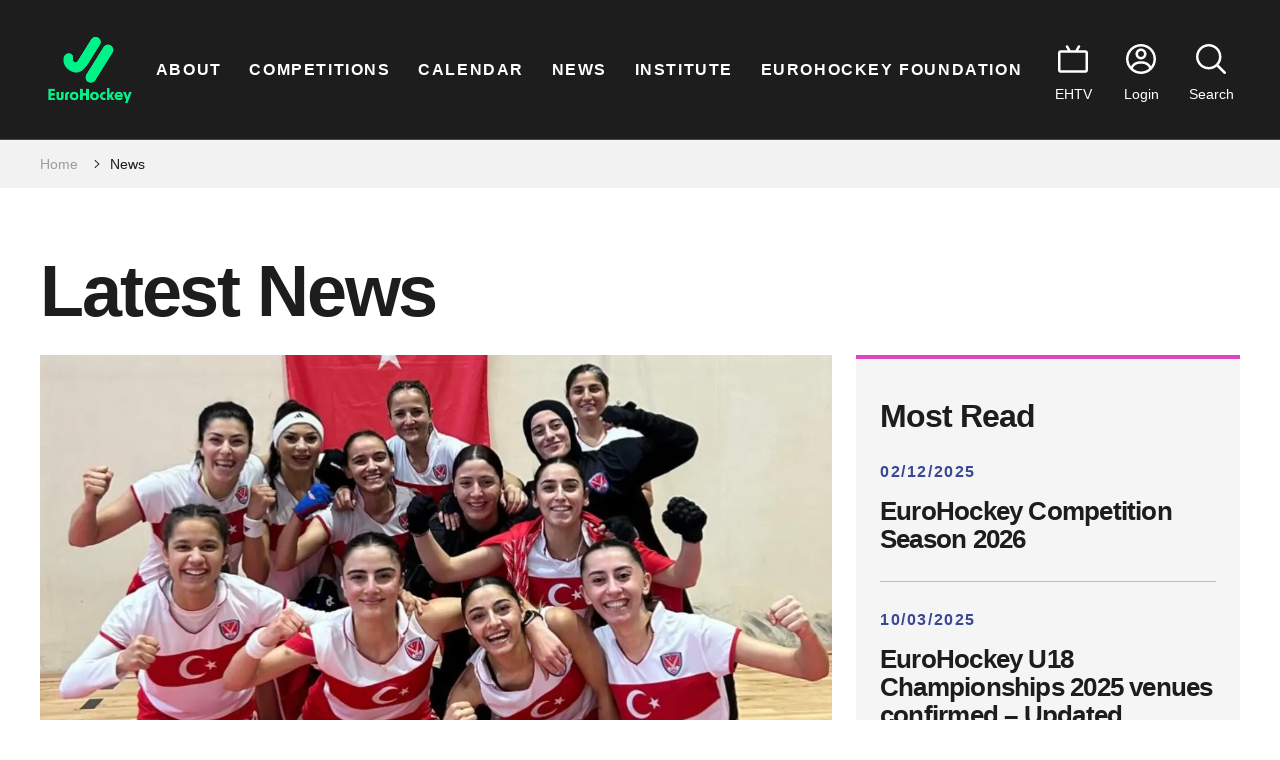

--- FILE ---
content_type: text/html; charset=utf-8
request_url: https://eurohockey.org/news
body_size: 13543
content:
<!DOCTYPE html><html lang="en"><head><meta charSet="utf-8"/><meta name="viewport" content="width=device-width"/><meta property="og:type" content="website"/><meta property="twitter:card" content="summary_large_image"/><title>News - EuroHockey</title><meta name="title" content="News - EuroHockey"/><meta property="og:title" content="News - EuroHockey"/><meta property="twitter:title" content="News - EuroHockey"/><meta name="next-head-count" content="8"/><script>(function(w,d,s,l,i){w[l]=w[l]||[];w[l].push({'gtm.start':new Date().getTime(),event:'gtm.js'});var f=d.getElementsByTagName(s)[0],j=d.createElement(s),dl=l!='dataLayer'?'&l='+l:'';j.async=true;j.src='https://www.googletagmanager.com/gtm.js?id='+i+dl;f.parentNode.insertBefore(j,f);})(window,document,'script','dataLayer','GTM-WSGR6P9J');</script><link rel="preload" href="/_next/static/css/ba2b47dfa0398a7e.css" as="style"/><link rel="stylesheet" href="/_next/static/css/ba2b47dfa0398a7e.css" data-n-g=""/><noscript data-n-css=""></noscript><script defer="" nomodule="" src="/_next/static/chunks/polyfills-c67a75d1b6f99dc8.js"></script><script src="/_next/static/chunks/webpack-4782100c2b075558.js" defer=""></script><script src="/_next/static/chunks/framework-bb5c596eafb42b22.js" defer=""></script><script src="/_next/static/chunks/main-4ba5c192a5745ed9.js" defer=""></script><script src="/_next/static/chunks/pages/_app-a7ef66e90668c72e.js" defer=""></script><script src="/_next/static/chunks/pages/%5B...wordpressNode%5D-2e2e2be4ca23e84c.js" defer=""></script><script src="/_next/static/3l9ZhIZ1qF7040ja1K_Y-/_buildManifest.js" defer=""></script><script src="/_next/static/3l9ZhIZ1qF7040ja1K_Y-/_ssgManifest.js" defer=""></script></head><body><noscript><iframe src="https://www.googletagmanager.com/ns.html?id=GTM-WSGR6P9J" height="0" width="0" style="display:none;visibility:hidden"></iframe></noscript><div id="__next" data-reactroot=""><header class="Header_header__Z8PUO false  py-3 py-xl-0"><div class="container"><div class="row align-items-center"><div class="Header_headerLogo__B__kl col-4 col-xl-1"><h1 class="m-0"><a class="d-block position-relative overflow-hidden" href="/"><span style="box-sizing:border-box;display:block;overflow:hidden;width:initial;height:initial;background:none;opacity:1;border:0;margin:0;padding:0;position:absolute;top:0;left:0;bottom:0;right:0"><img alt="EuroHockey" src="[data-uri]" decoding="async" data-nimg="fill" style="position:absolute;top:0;left:0;bottom:0;right:0;box-sizing:border-box;padding:0;border:none;margin:auto;display:block;width:0;height:0;min-width:100%;max-width:100%;min-height:100%;max-height:100%"/><noscript><img alt="EuroHockey" sizes="100vw" srcSet="/_next/image?url=%2Feurohockey-logo-animated.gif&amp;w=640&amp;q=75 640w, /_next/image?url=%2Feurohockey-logo-animated.gif&amp;w=750&amp;q=75 750w, /_next/image?url=%2Feurohockey-logo-animated.gif&amp;w=828&amp;q=75 828w, /_next/image?url=%2Feurohockey-logo-animated.gif&amp;w=1080&amp;q=75 1080w, /_next/image?url=%2Feurohockey-logo-animated.gif&amp;w=1200&amp;q=75 1200w, /_next/image?url=%2Feurohockey-logo-animated.gif&amp;w=1920&amp;q=75 1920w, /_next/image?url=%2Feurohockey-logo-animated.gif&amp;w=2048&amp;q=75 2048w, /_next/image?url=%2Feurohockey-logo-animated.gif&amp;w=3840&amp;q=75 3840w" src="/_next/image?url=%2Feurohockey-logo-animated.gif&amp;w=3840&amp;q=75" decoding="async" data-nimg="fill" style="position:absolute;top:0;left:0;bottom:0;right:0;box-sizing:border-box;padding:0;border:none;margin:auto;display:block;width:0;height:0;min-width:100%;max-width:100%;min-height:100%;max-height:100%" loading="lazy"/></noscript></span></a></h1></div><div class="col-12 col-xl-9 d-none d-xl-block"><ul class="Nav_mainNav__DIHXm m-0 p-0 d-flex justify-content-around"><li class=""><button class="bg-transparent border-0">About</button></li><li class=""><button class="bg-transparent border-0">Competitions</button></li><li class=""><button class="bg-transparent border-0">Calendar</button></li><li class=""><button class="bg-transparent border-0">News</button></li><li class=""><button class="bg-transparent border-0">Institute</button></li><li class=""><button class="bg-transparent border-0">EuroHockey Foundation</button></li></ul></div><div class="d-block d-xl-none col-8 text-end"></div><div class="Header_headerCTA__Yc3Zw d-none d-xl-flex align-items-center justify-content-end col-8 col-md-2"><a class="text-center" target="_blank" href="https://www.eurohockeytv.org/"><svg width="32" height="30" viewBox="0 0 32 30" fill="none" xmlns="http://www.w3.org/2000/svg"><path d="M29.3333 5.66659H21.6L23.52 2.33326C23.8933 1.69326 23.6667 0.879923 23.0267 0.50659C22.3867 0.133256 21.5733 0.359923 21.2 0.999923L18.5067 5.66659H13.4667L10.7733 0.999923C10.4 0.359923 9.58667 0.14659 8.94667 0.50659C8.30667 0.879923 8.09333 1.69326 8.45333 2.33326L10.3733 5.66659H2.66667C1.2 5.66659 0 6.90659 0 8.42659V26.9199C0 28.4399 1.2 29.6799 2.66667 29.6799H29.3333C30.8 29.6799 32 28.4399 32 26.9199V8.42659C32 6.90659 30.8 5.66659 29.3333 5.66659ZM29.2933 26.9999H16L2.66667 26.9066V8.33326L29.3333 8.42659L29.2933 26.9999Z" fill="white"></path></svg><span class="d-block">EHTV</span></a><a class="text-center" target="_blank" href="https://portal.eurohockey.org"><svg width="32" height="32" viewBox="0 0 32 32" fill="none" xmlns="http://www.w3.org/2000/svg"><g clip-path="url(#clip0_1404_4766)"><path d="M16 0C7.17333 0 0 7.17333 0 16C0 24.8267 7.17333 32 16 32C24.8267 32 32 24.8267 32 16C32 7.17333 24.8267 0 16 0ZM16 2.66667C23.3467 2.66667 29.3333 8.65333 29.3333 16C29.3333 19 28.3333 21.7467 26.6533 23.9733C25.4133 21.5333 22.5467 18.2933 16 18.2933C9.45333 18.2933 6.58667 21.5333 5.34667 23.9733C3.68 21.7467 2.66667 18.9867 2.66667 16C2.66667 8.65333 8.65333 2.66667 16 2.66667ZM7.30667 26.0933C7.86667 24.4267 9.76 20.9733 16 20.9733C22.24 20.9733 24.1333 24.44 24.6933 26.0933C22.36 28.1067 19.32 29.3333 16 29.3333C12.68 29.3333 9.65333 28.1067 7.30667 26.0933Z" fill="white"></path><path d="M15.9998 16.48C19.2265 16.48 21.8531 13.8533 21.8531 10.6266C21.8531 7.39998 19.2265 4.77332 15.9998 4.77332C12.7732 4.77332 10.1465 7.39998 10.1465 10.6266C10.1465 13.8533 12.7732 16.48 15.9998 16.48ZM15.9998 7.42665C17.7598 7.42665 19.1865 8.85332 19.1865 10.6133C19.1865 12.3733 17.7598 13.8 15.9998 13.8C14.2398 13.8 12.8132 12.3733 12.8132 10.6133C12.8132 8.85332 14.2398 7.42665 15.9998 7.42665Z" fill="white"></path></g><defs><clipPath id="clip0_1404_4766"><rect width="32" height="32" fill="white"></rect></clipPath></defs></svg><span class="d-block">Login</span></a><div class="Header_globalSearch__x8Yfd"><button class="bg-transparent border-0 text-center"><svg width="32" height="32" viewBox="0 0 32 32" fill="none" xmlns="http://www.w3.org/2000/svg"><path d="M31.6133 29.72L24.0667 22.1733C25.9867 19.8267 27.1467 16.84 27.1467 13.5733C27.1467 6.09333 21.0533 0 13.5733 0C6.09333 0 0 6.09333 0 13.5733C0 21.0533 6.09333 27.1467 13.5733 27.1467C16.84 27.1467 19.8267 25.9867 22.1733 24.0667L29.72 31.6133C29.9867 31.88 30.32 32 30.6667 32C31.0133 32 31.3467 31.8667 31.6133 31.6133C32.1333 31.0933 32.1333 30.2533 31.6133 29.7333V29.72ZM2.66667 13.5733C2.66667 7.56 7.56 2.66667 13.5733 2.66667C19.5867 2.66667 24.48 7.56 24.48 13.5733C24.48 19.5867 19.5867 24.48 13.5733 24.48C7.56 24.48 2.66667 19.5867 2.66667 13.5733Z" fill="white"></path></svg><span class="d-block">Search</span></button><div class="Header_searchBox__AjGlO  d-flex align-items-center position-absolute"><form style="width:100%"><button type="submit" class="bg-transparent border-0"><svg width="32" height="32" viewBox="0 0 32 32" fill="none" xmlns="http://www.w3.org/2000/svg"><path d="M31.6133 29.72L24.0667 22.1733C25.9867 19.8267 27.1467 16.84 27.1467 13.5733C27.1467 6.09333 21.0533 0 13.5733 0C6.09333 0 0 6.09333 0 13.5733C0 21.0533 6.09333 27.1467 13.5733 27.1467C16.84 27.1467 19.8267 25.9867 22.1733 24.0667L29.72 31.6133C29.9867 31.88 30.32 32 30.6667 32C31.0133 32 31.3467 31.8667 31.6133 31.6133C32.1333 31.0933 32.1333 30.2533 31.6133 29.7333V29.72ZM2.66667 13.5733C2.66667 7.56 7.56 2.66667 13.5733 2.66667C19.5867 2.66667 24.48 7.56 24.48 13.5733C24.48 19.5867 19.5867 24.48 13.5733 24.48C7.56 24.48 2.66667 19.5867 2.66667 13.5733Z" fill="white"></path></svg></button><input type="search" placeholder="Search team, player, name, competition" value=""/></form></div></div></div></div></div></header><main><section class="CustomBreadcrumbs_breadcrumbWrap__N16Bw"><div class="container"><ul class="CustomBreadcrumbs_breadcrunbs__FAFCF d-flex"><li><a href="/">Home</a></li><li>News</li></ul></div></section><div class="loader d-flex align-items-center justify-content-center w-100"><span class="dot rounded-circle"></span><span class="dot rounded-circle"></span><span class="dot rounded-circle"></span></div><div class="loader d-flex align-items-center justify-content-center w-100"><span class="dot rounded-circle"></span><span class="dot rounded-circle"></span><span class="dot rounded-circle"></span></div><div class="loader d-flex align-items-center justify-content-center w-100"><span class="dot rounded-circle"></span><span class="dot rounded-circle"></span><span class="dot rounded-circle"></span></div><div class="loader d-flex align-items-center justify-content-center w-100"><span class="dot rounded-circle"></span><span class="dot rounded-circle"></span><span class="dot rounded-circle"></span></div><div class="loader d-flex align-items-center justify-content-center w-100"><span class="dot rounded-circle"></span><span class="dot rounded-circle"></span><span class="dot rounded-circle"></span></div><div class="loader d-flex align-items-center justify-content-center w-100"><span class="dot rounded-circle"></span><span class="dot rounded-circle"></span><span class="dot rounded-circle"></span></div></main><section class="OfficialPartners_partnersWrap__eATIL"><div class="container"><div class="OfficialPartners_title__9xVT7 row align-items-center align-items-md-end"><div class="col-8 col-md-5"><h2 class="mb-0">Official Partners</h2></div><div class="col-4 col-md-7 text-end"><a class="btn btn-white d-none d-md-inline-flex" href="/about/partnerships">See All<!-- --> <svg width="20" height="12" viewBox="0 0 20 12" fill="none" xmlns="http://www.w3.org/2000/svg"><path d="M19.8749 6.41605C19.8749 6.41605 19.9166 6.36597 19.925 6.33258C19.975 6.22407 20 6.11557 20 5.99036C20 5.86516 19.9667 5.75665 19.925 5.64814C19.9083 5.61475 19.8916 5.59806 19.8749 5.56467C19.8333 5.48955 19.7832 5.42278 19.7249 5.37269C19.7165 5.36435 19.7082 5.34765 19.6999 5.33931L13.614 0.356226C13.2555 0.0640855 12.7303 0.114167 12.4385 0.473082C12.1467 0.831997 12.1967 1.35785 12.5552 1.64999L16.8404 5.16402H0.833681C0.375156 5.16402 0 5.53963 0 5.99871C0 6.45779 0.375156 6.8334 0.833681 6.8334H16.8404L12.5552 10.3474C12.1967 10.6396 12.1467 11.1654 12.4385 11.5243C12.6053 11.7247 12.8387 11.8332 13.0805 11.8332C13.2639 11.8332 13.4556 11.7747 13.6057 11.6412L19.6915 6.64977C19.6915 6.64977 19.7082 6.62472 19.7165 6.61638C19.7749 6.55795 19.8249 6.49117 19.8666 6.4244L19.8749 6.41605Z" fill="#1D1D1D"></path></svg></a><a class="d-inline-flex d-md-none" href="/about/partnerships"><svg width="20" height="12" viewBox="0 0 20 12" fill="none" xmlns="http://www.w3.org/2000/svg"><path d="M19.8749 6.41605C19.8749 6.41605 19.9166 6.36597 19.925 6.33258C19.975 6.22407 20 6.11557 20 5.99036C20 5.86516 19.9667 5.75665 19.925 5.64814C19.9083 5.61475 19.8916 5.59806 19.8749 5.56467C19.8333 5.48955 19.7832 5.42278 19.7249 5.37269C19.7165 5.36435 19.7082 5.34765 19.6999 5.33931L13.614 0.356226C13.2555 0.0640855 12.7303 0.114167 12.4385 0.473082C12.1467 0.831997 12.1967 1.35785 12.5552 1.64999L16.8404 5.16402H0.833681C0.375156 5.16402 0 5.53963 0 5.99871C0 6.45779 0.375156 6.8334 0.833681 6.8334H16.8404L12.5552 10.3474C12.1967 10.6396 12.1467 11.1654 12.4385 11.5243C12.6053 11.7247 12.8387 11.8332 13.0805 11.8332C13.2639 11.8332 13.4556 11.7747 13.6057 11.6412L19.6915 6.64977C19.6915 6.64977 19.7082 6.62472 19.7165 6.61638C19.7749 6.55795 19.8249 6.49117 19.8666 6.4244L19.8749 6.41605Z" fill="#1D1D1D"></path></svg></a></div></div><div class="OfficialPartners_partners__A6D4V d-flex flex-wrap align-items-center"><div><span style="box-sizing:border-box;display:inline-block;overflow:hidden;width:initial;height:initial;background:none;opacity:1;border:0;margin:0;padding:0;position:relative;max-width:100%"><span style="box-sizing:border-box;display:block;width:initial;height:initial;background:none;opacity:1;border:0;margin:0;padding:0;max-width:100%"><img style="display:block;max-width:100%;width:initial;height:initial;background:none;opacity:1;border:0;margin:0;padding:0" alt="" aria-hidden="true" src="data:image/svg+xml,%3csvg%20xmlns=%27http://www.w3.org/2000/svg%27%20version=%271.1%27%20width=%27325%27%20height=%27114%27/%3e"/></span><img alt="" src="[data-uri]" decoding="async" data-nimg="intrinsic" style="position:absolute;top:0;left:0;bottom:0;right:0;box-sizing:border-box;padding:0;border:none;margin:auto;display:block;width:0;height:0;min-width:100%;max-width:100%;min-height:100%;max-height:100%"/><noscript><img alt="" srcSet="https://admin.eurohockey.org/wp-content/uploads/2024/07/Co-funded-by-the-EU.svg 1x, https://admin.eurohockey.org/wp-content/uploads/2024/07/Co-funded-by-the-EU.svg 2x" src="https://admin.eurohockey.org/wp-content/uploads/2024/07/Co-funded-by-the-EU.svg" decoding="async" data-nimg="intrinsic" style="position:absolute;top:0;left:0;bottom:0;right:0;box-sizing:border-box;padding:0;border:none;margin:auto;display:block;width:0;height:0;min-width:100%;max-width:100%;min-height:100%;max-height:100%" loading="lazy"/></noscript></span></div><div><span style="box-sizing:border-box;display:inline-block;overflow:hidden;width:initial;height:initial;background:none;opacity:1;border:0;margin:0;padding:0;position:relative;max-width:100%"><span style="box-sizing:border-box;display:block;width:initial;height:initial;background:none;opacity:1;border:0;margin:0;padding:0;max-width:100%"><img style="display:block;max-width:100%;width:initial;height:initial;background:none;opacity:1;border:0;margin:0;padding:0" alt="" aria-hidden="true" src="data:image/svg+xml,%3csvg%20xmlns=%27http://www.w3.org/2000/svg%27%20version=%271.1%27%20width=%27325%27%20height=%27114%27/%3e"/></span><img alt="" src="[data-uri]" decoding="async" data-nimg="intrinsic" style="position:absolute;top:0;left:0;bottom:0;right:0;box-sizing:border-box;padding:0;border:none;margin:auto;display:block;width:0;height:0;min-width:100%;max-width:100%;min-height:100%;max-height:100%"/><noscript><img alt="" srcSet="https://admin.eurohockey.org/wp-content/uploads/2023/08/AAA-Lux-white.svg 1x, https://admin.eurohockey.org/wp-content/uploads/2023/08/AAA-Lux-white.svg 2x" src="https://admin.eurohockey.org/wp-content/uploads/2023/08/AAA-Lux-white.svg" decoding="async" data-nimg="intrinsic" style="position:absolute;top:0;left:0;bottom:0;right:0;box-sizing:border-box;padding:0;border:none;margin:auto;display:block;width:0;height:0;min-width:100%;max-width:100%;min-height:100%;max-height:100%" loading="lazy"/></noscript></span></div><div><span style="box-sizing:border-box;display:inline-block;overflow:hidden;width:initial;height:initial;background:none;opacity:1;border:0;margin:0;padding:0;position:relative;max-width:100%"><span style="box-sizing:border-box;display:block;width:initial;height:initial;background:none;opacity:1;border:0;margin:0;padding:0;max-width:100%"><img style="display:block;max-width:100%;width:initial;height:initial;background:none;opacity:1;border:0;margin:0;padding:0" alt="" aria-hidden="true" src="data:image/svg+xml,%3csvg%20xmlns=%27http://www.w3.org/2000/svg%27%20version=%271.1%27%20width=%27325%27%20height=%27114%27/%3e"/></span><img alt="" src="[data-uri]" decoding="async" data-nimg="intrinsic" style="position:absolute;top:0;left:0;bottom:0;right:0;box-sizing:border-box;padding:0;border:none;margin:auto;display:block;width:0;height:0;min-width:100%;max-width:100%;min-height:100%;max-height:100%"/><noscript><img alt="" srcSet="https://admin.eurohockey.org/wp-content/uploads/2023/08/DAKA-white.svg 1x, https://admin.eurohockey.org/wp-content/uploads/2023/08/DAKA-white.svg 2x" src="https://admin.eurohockey.org/wp-content/uploads/2023/08/DAKA-white.svg" decoding="async" data-nimg="intrinsic" style="position:absolute;top:0;left:0;bottom:0;right:0;box-sizing:border-box;padding:0;border:none;margin:auto;display:block;width:0;height:0;min-width:100%;max-width:100%;min-height:100%;max-height:100%" loading="lazy"/></noscript></span></div><div><span style="box-sizing:border-box;display:inline-block;overflow:hidden;width:initial;height:initial;background:none;opacity:1;border:0;margin:0;padding:0;position:relative;max-width:100%"><span style="box-sizing:border-box;display:block;width:initial;height:initial;background:none;opacity:1;border:0;margin:0;padding:0;max-width:100%"><img style="display:block;max-width:100%;width:initial;height:initial;background:none;opacity:1;border:0;margin:0;padding:0" alt="" aria-hidden="true" src="data:image/svg+xml,%3csvg%20xmlns=%27http://www.w3.org/2000/svg%27%20version=%271.1%27%20width=%27325%27%20height=%27114%27/%3e"/></span><img alt="" src="[data-uri]" decoding="async" data-nimg="intrinsic" style="position:absolute;top:0;left:0;bottom:0;right:0;box-sizing:border-box;padding:0;border:none;margin:auto;display:block;width:0;height:0;min-width:100%;max-width:100%;min-height:100%;max-height:100%"/><noscript><img alt="" srcSet="https://admin.eurohockey.org/wp-content/uploads/2025/08/Vlottery-w.svg 1x, https://admin.eurohockey.org/wp-content/uploads/2025/08/Vlottery-w.svg 2x" src="https://admin.eurohockey.org/wp-content/uploads/2025/08/Vlottery-w.svg" decoding="async" data-nimg="intrinsic" style="position:absolute;top:0;left:0;bottom:0;right:0;box-sizing:border-box;padding:0;border:none;margin:auto;display:block;width:0;height:0;min-width:100%;max-width:100%;min-height:100%;max-height:100%" loading="lazy"/></noscript></span></div><div><span style="box-sizing:border-box;display:inline-block;overflow:hidden;width:initial;height:initial;background:none;opacity:1;border:0;margin:0;padding:0;position:relative;max-width:100%"><span style="box-sizing:border-box;display:block;width:initial;height:initial;background:none;opacity:1;border:0;margin:0;padding:0;max-width:100%"><img style="display:block;max-width:100%;width:initial;height:initial;background:none;opacity:1;border:0;margin:0;padding:0" alt="" aria-hidden="true" src="data:image/svg+xml,%3csvg%20xmlns=%27http://www.w3.org/2000/svg%27%20version=%271.1%27%20width=%27325%27%20height=%27114%27/%3e"/></span><img alt="" src="[data-uri]" decoding="async" data-nimg="intrinsic" style="position:absolute;top:0;left:0;bottom:0;right:0;box-sizing:border-box;padding:0;border:none;margin:auto;display:block;width:0;height:0;min-width:100%;max-width:100%;min-height:100%;max-height:100%"/><noscript><img alt="" srcSet="https://admin.eurohockey.org/wp-content/uploads/2025/08/atpi.svg 1x, https://admin.eurohockey.org/wp-content/uploads/2025/08/atpi.svg 2x" src="https://admin.eurohockey.org/wp-content/uploads/2025/08/atpi.svg" decoding="async" data-nimg="intrinsic" style="position:absolute;top:0;left:0;bottom:0;right:0;box-sizing:border-box;padding:0;border:none;margin:auto;display:block;width:0;height:0;min-width:100%;max-width:100%;min-height:100%;max-height:100%" loading="lazy"/></noscript></span></div></div></div></section><footer class="Footer_footer__Dhw_9"><div class="container"><div class="Footer_footerTop__30Sxs row align-items-center"><div class="Footer_footerLogo__Dz6fy col-12 col-md-4"><a href="/"><svg width="100" height="80" viewBox="0 0 100 80" fill="none" xmlns="http://www.w3.org/2000/svg"><path fill-rule="evenodd" clip-rule="evenodd" d="M56.0632 52.2588L76.5167 19.1987C78.3857 16.1757 77.4753 12.1951 74.484 10.3073C71.4912 8.41788 67.5505 9.33753 65.6815 12.359L45.2295 45.4207C43.359 48.4422 44.2694 52.4227 47.2607 54.3121C50.2535 56.2 54.1942 55.2818 56.0632 52.2588ZM61.6266 9.55302L61.6521 9.56972L48.3094 31.0812C40.6367 43.4843 33.7407 45.7788 25.0734 40.308C17.8499 35.7477 16.7081 26.8882 18.9647 23.2399C21.2213 19.5917 24.827 19.0818 27.3555 20.6783C29.8567 22.2564 29.7104 24.1899 29.5737 25.9968C29.4538 27.5817 29.3412 29.0692 31.0289 30.1343C32.8347 31.2739 34.3266 30.1206 35.4549 28.2965L51.1429 2.93644C52.9518 0.0120861 56.7648 -0.877207 59.6599 0.949942C62.555 2.77709 63.4354 6.62867 61.6266 9.55302ZM7.68473 62.5753H0V76.2758H7.75834V73.4092H3.05887V70.7838H7.62914V67.9171H3.05887V65.4419H7.68473V62.5753ZM18.1714 72.2376C18.1714 74.8797 16.5488 76.5187 13.8956 76.5187C11.2409 76.5187 9.61981 74.8812 9.61981 72.2376V66.4117H12.5314V72.1268C12.5314 73.1891 13.0287 73.784 13.8956 73.784C14.7625 73.784 15.2598 73.1876 15.2598 72.1268V66.4117H18.1714V72.2376ZM20.0148 69.984C20.0148 67.5089 21.3234 66.4101 23.4974 66.4101H24.7504V69.0537H23.7738C23.1849 69.0537 22.9265 69.3133 22.9265 69.9097V76.2758H20.0148V69.984ZM30.7389 76.5551C27.8468 76.5551 25.5241 74.3956 25.5241 71.362C25.5241 68.3284 27.8468 66.1689 30.7389 66.1689C33.631 66.1689 35.9537 68.3284 35.9537 71.362C35.9537 74.3956 33.631 76.5551 30.7389 76.5551ZM28.4357 71.362C28.4357 72.8325 29.4303 73.8189 30.7389 73.8189C32.0475 73.8189 33.0421 72.8325 33.0421 71.362C33.0421 69.8914 32.0475 68.905 30.7389 68.905C29.4303 68.905 28.4357 69.8914 28.4357 71.362ZM48.1531 76.2758H45.0942V70.8217H40.7824V76.2758H37.7235V62.5753H40.7824V67.8807H45.0942V62.5753H48.1531V76.2758ZM54.9875 76.5551C52.0954 76.5551 49.7727 74.3956 49.7727 71.362C49.7727 68.3284 52.0954 66.1689 54.9875 66.1689C57.8796 66.1689 60.2023 68.3284 60.2023 71.362C60.2023 74.3956 57.8796 76.5551 54.9875 76.5551ZM52.6843 71.362C52.6843 72.8325 53.6789 73.8189 54.9875 73.8189C56.2961 73.8189 57.2907 72.8325 57.2907 71.362C57.2907 69.8914 56.2961 68.905 54.9875 68.905C53.6789 68.905 52.6843 69.8914 52.6843 71.362ZM66.7106 76.4443C63.6878 76.4443 61.5319 74.3956 61.5319 71.362C61.5319 68.3268 63.6878 66.2796 66.7106 66.2796C67.1524 66.2796 67.6692 66.3176 68.2401 66.3919V69.0537C67.7984 68.9976 67.3747 68.9612 67.0427 68.9612C65.3465 68.9612 64.4435 69.9658 64.4435 71.362C64.4435 72.7581 65.3465 73.7445 67.0427 73.7445C67.3732 73.7445 67.7984 73.7081 68.2401 73.652V76.332C67.6692 76.4079 67.1524 76.4443 66.7106 76.4443ZM78.892 76.2758H75.4455V76.2774L72.902 72.2194V76.2774H69.9904V61.8878H72.902V70.1525L75.5748 66.4101H78.8004L75.5011 71.0827L78.892 76.2758ZM84.1249 76.5171C81.0104 76.5171 78.9281 74.3956 78.9281 71.3802L78.9296 71.3787C78.9296 68.2692 81.1411 66.1658 83.9791 66.1658C86.6504 66.1658 89.1023 68.0097 88.6966 72.142H81.6745C81.9509 73.3151 82.8914 74.0223 84.1804 74.0223C85.2126 74.0223 86.0975 73.5761 86.8156 72.664L88.6951 74.2469C87.6074 75.6977 86.0599 76.5171 84.1249 76.5171ZM83.9611 68.5499C82.8553 68.5499 82.026 69.163 81.712 70.113H86.0059C85.785 69.1084 85.0668 68.5499 83.9611 68.5499ZM94.299 79.9984H91.2582L92.7876 75.9769L88.9535 66.4086H92.1792L94.299 72.3469L96.3077 66.4086H99.3486L94.299 79.9984Z" fill="white"></path></svg></a></div><div class="col-12 col-md-8 mt-4 mt-md-0"><div class="Socials_socialLinks__qWI7N d-flex align-items-center justify-content-between justify-content-md-end"><a class="d-flex align-items-center justify-content-center rounded-circle" target="_blank" href="https://www.facebook.com/EuroHockeyorg/"><svg width="17" height="32" viewBox="0 0 17 32" fill="none" xmlns="http://www.w3.org/2000/svg"><path d="M15.6647 17.8641L16.5334 12.1165H11.0988V8.38835C11.0988 6.81553 11.8566 5.28155 14.2907 5.28155H16.7631V0.38835C16.7631 0.38835 14.5203 0 12.3771 0C7.89925 0 4.97525 2.7534 4.97525 7.73592V12.1165H-0.00012207V17.8641H4.97525V31.7592C5.97416 31.9184 6.99602 32 8.03702 32C9.07803 32 10.0999 31.9184 11.0988 31.7592V17.8641H15.6647Z" fill="white"></path></svg></a><a class="d-flex align-items-center justify-content-center rounded-circle" target="_blank" href="https://www.instagram.com/eurohockeyorg/"><svg width="32" height="32" viewBox="0 0 32 32" fill="none" xmlns="http://www.w3.org/2000/svg"><path d="M9.37344 0.111901C7.67102 0.192221 6.50845 0.463902 5.49212 0.863263C4.44027 1.27318 3.54874 1.82327 2.66169 2.71351C1.77464 3.60375 1.2284 4.49592 0.821352 5.54936C0.427428 6.56792 0.160546 7.73145 0.0853447 9.43481C0.010144 11.1382 -0.00649619 11.6857 0.00182389 16.0307C0.010144 20.3757 0.0293442 20.9203 0.111905 22.6272C0.193186 24.3293 0.463909 25.4915 0.863273 26.5082C1.27384 27.56 1.82328 28.4512 2.71385 29.3386C3.60442 30.2259 4.49595 30.7709 5.55196 31.1786C6.56957 31.5718 7.73342 31.84 9.43648 31.9146C11.1395 31.9891 11.6877 32.0064 16.0314 31.9981C20.3752 31.9898 20.922 31.9706 22.6286 31.8896C24.3352 31.8086 25.4914 31.536 26.5083 31.1386C27.5602 30.727 28.452 30.1786 29.3388 29.2877C30.2255 28.3968 30.7714 27.504 31.1781 26.4499C31.5724 25.4323 31.8402 24.2685 31.9141 22.5667C31.9887 20.8589 32.0063 20.3136 31.998 15.9692C31.9897 11.6249 31.9701 11.0803 31.8892 9.37401C31.8082 7.66777 31.5372 6.50904 31.1381 5.49176C30.7269 4.43992 30.1781 3.54935 29.2879 2.66135C28.3976 1.77335 27.5042 1.22774 26.4504 0.821983C25.4322 0.428062 24.2689 0.159581 22.5659 0.0859805C20.8628 0.0123802 20.3147 -0.00649984 15.9693 0.00182018C11.624 0.0101402 11.08 0.0287003 9.37344 0.111901ZM9.56032 29.0362C8.00031 28.9683 7.15326 28.7091 6.58877 28.4922C5.84124 28.2042 5.30876 27.856 4.74619 27.2989C4.18363 26.7418 3.83802 26.2073 3.54618 25.4614C3.32698 24.8969 3.06298 24.0509 2.99001 22.4909C2.91065 20.8048 2.89401 20.2985 2.88473 16.0268C2.87545 11.7551 2.89177 11.2495 2.96569 9.56281C3.03225 8.00409 3.29306 7.15609 3.5097 6.59192C3.7977 5.84344 4.14459 5.31192 4.70299 4.74968C5.2614 4.18743 5.7942 3.84119 6.54077 3.54935C7.10462 3.32919 7.95071 3.06743 9.51008 2.99319C11.1975 2.91319 11.7031 2.89719 15.9741 2.88791C20.2452 2.87863 20.7521 2.89463 22.4401 2.96887C23.9989 3.03671 24.8472 3.29495 25.4107 3.51287C26.1586 3.80087 26.6907 4.14679 27.253 4.70616C27.8152 5.26552 28.1618 5.7964 28.4536 6.54456C28.6741 7.1068 28.9359 7.95257 29.0095 9.51289C29.0898 11.2003 29.108 11.7062 29.1157 15.9769C29.1234 20.2477 29.1084 20.7549 29.0344 22.4409C28.9663 24.0009 28.7077 24.8483 28.4904 25.4134C28.2024 26.1606 27.8552 26.6934 27.2965 27.2554C26.7378 27.8173 26.2056 28.1635 25.4587 28.4554C24.8955 28.6752 24.0485 28.9376 22.4904 29.0118C20.803 29.0912 20.2974 29.1078 16.0247 29.1171C11.752 29.1264 11.248 29.1091 9.56064 29.0362M22.604 7.44857C22.6046 7.82833 22.7178 8.19938 22.9294 8.51479C23.1409 8.83019 23.4412 9.07578 23.7923 9.2205C24.1435 9.36522 24.5296 9.40256 24.9019 9.3278C25.2743 9.25305 25.6161 9.06955 25.8841 8.80052C26.1522 8.53149 26.3344 8.18902 26.4078 7.81641C26.4812 7.4438 26.4424 7.05779 26.2964 6.70721C26.1504 6.35663 25.9037 6.05722 25.5876 5.84685C25.2714 5.63648 24.8999 5.5246 24.5202 5.52536C24.011 5.52638 23.5232 5.72955 23.1638 6.0902C22.8045 6.45086 22.6031 6.93946 22.604 7.44857ZM7.78462 16.016C7.79358 20.5536 11.4787 24.2237 16.0154 24.215C20.5521 24.2064 24.2248 20.5216 24.2162 15.984C24.2075 11.4463 20.5214 7.77529 15.9841 7.78425C11.4467 7.79321 7.77598 11.479 7.78462 16.016ZM10.6666 16.0102C10.6645 14.9553 10.9753 13.9236 11.5596 13.0453C12.1439 12.1671 12.9755 11.4818 13.9493 11.0762C14.923 10.6706 15.9952 10.5629 17.0302 10.7666C18.0652 10.9704 19.0166 11.4764 19.7639 12.2209C20.5113 12.9653 21.0212 13.9146 21.229 14.9488C21.4368 15.983 21.3333 17.0555 20.9316 18.0309C20.5298 19.0063 19.8479 19.8406 18.972 20.4284C18.096 21.0162 17.0655 21.331 16.0106 21.3331C15.3102 21.3346 14.6163 21.198 13.9687 20.9313C13.321 20.6646 12.7323 20.2729 12.236 19.7786C11.7397 19.2843 11.3457 18.6971 11.0764 18.0505C10.8071 17.4039 10.6679 16.7106 10.6666 16.0102Z" fill="white"></path></svg></a><a class="d-flex align-items-center justify-content-center rounded-circle" target="_blank" href="https://www.linkedin.com/company/eurohockeyorg/"><svg width="32" height="32" viewBox="0 0 32 32" fill="none" xmlns="http://www.w3.org/2000/svg"><path fill-rule="evenodd" clip-rule="evenodd" d="M32.0001 32H25.4251V20.8013C25.4251 17.7309 24.2585 16.0151 21.8282 16.0151C19.1845 16.0151 17.8032 17.8007 17.8032 20.8013V32H11.4668V10.6667H17.8032V13.5403C17.8032 13.5403 19.7085 10.0149 24.2355 10.0149C28.7605 10.0149 32.0001 12.7781 32.0001 18.4931V32ZM3.90741 7.87324C1.74908 7.87324 0.00012207 6.11056 0.00012207 3.93662C0.00012207 1.76268 1.74908 0 3.90741 0C6.06575 0 7.81366 1.76268 7.81366 3.93662C7.81366 6.11056 6.06575 7.87324 3.90741 7.87324ZM0.635539 32H7.24283V10.6667H0.635539V32Z" fill="white"></path></svg></a></div></div></div><div class="Footer_footerNavs__c6F7h"><div class="row flex-column flex-md-row"><div class="col pb-5 pb-md-0"><h3 class="Footer_navTitle__3Ykjf"><a href="/about">About</a></h3><ul class="Footer_footerNav___XGmm"><li><a href="/about/member-national-associations">Member National Associations</a></li><li><a href="/about/partnerships">Partnerships</a></li><li><a href="/about/our-team">Our Team</a></li><li><a href="/about/international-and-continental-federations">International and Continental Federations</a></li><li><a href="/about/our-strategy-policies">Our Strategy &amp; Policies</a></li></ul></div><div class="col pb-5 pb-md-0"><h3 class="Footer_navTitle__3Ykjf"><a href="/competitions">Competitions</a></h3><ul class="Footer_footerNav___XGmm"><li><a href="/competitions/competitions-formats">Competitions Formats</a></li><li><a href="/competitions/competition-updates">Upcoming &amp; Results</a></li><li><a href="/competitions/rankings">Rankings</a></li><li><a href="/competitions/appointments">Appointments</a></li><li><a href="/competitions/disciplinary-appeals-procedures">Disciplinary &amp; Appeals Procedures</a></li><li><a href="/competitions/competitions-archive">Competitions Archive</a></li></ul></div><div class="col pb-5 pb-md-0"><h3 class="Footer_navTitle__3Ykjf"><a href="/calendar">Calendar</a></h3><ul class="Footer_footerNav___XGmm"><li><a href="/calendar">Competitions</a></li><li><a href="/calendar/meetings">Meetings</a></li><li><a href="/calendar/institute">Institute</a></li></ul></div><div class="col pb-5 pb-md-0"><h3 class="Footer_navTitle__3Ykjf"><a href="/news">News</a></h3><ul class="Footer_footerNav___XGmm"><li><a href="/news">News</a></li><li><a href="https://admin.eurohockey.org/eurohockey-championship-2025/">EuroHockey Championship 2025</a></li><li><a href="/all-news">All News</a></li><li><a href="/competition-bulletins">Competitions Bulletin</a></li><li><a href="/podcast-news">Podcast News</a></li><li><a href="/institute-news">Institute News</a></li></ul></div><div class="col pb-5 pb-md-0"><h3 class="Footer_navTitle__3Ykjf"><a href="/eurohockey-institute">Institute</a></h3><ul class="Footer_footerNav___XGmm"><li><a href="/eurohockey-institute#institute-athletes">Athletes</a></li><li><a href="/eurohockey-institute#institute-coaching">Coaches</a></li><li><a href="/eurohockey-institute#institute-umpires">Umpires</a></li><li><a href="/eurohockey-institute#institute-officiating-umpires">Officials</a></li><li><a href="/eurohockey-institute#institute-workforce">Workforce</a></li><li><a href="/eurohockey-institute#institute-governance">Governance</a></li><li><a href="/eurohockey-institute#institute-innovation">Innovation</a></li><li><a href="/eurohockey-institute#institute-funding">Funding</a></li><li><a href="/eurohockey-institute#institute-sustainability">Sustainability</a></li></ul></div></div><div class="mt-4 d-flex justify-content-md-end"><a class="btn btn-white" href="/connect">Lets Connect <svg width="20" height="12" viewBox="0 0 20 12" fill="none" xmlns="http://www.w3.org/2000/svg"><path d="M19.8749 6.41605C19.8749 6.41605 19.9166 6.36597 19.925 6.33258C19.975 6.22407 20 6.11557 20 5.99036C20 5.86516 19.9667 5.75665 19.925 5.64814C19.9083 5.61475 19.8916 5.59806 19.8749 5.56467C19.8333 5.48955 19.7832 5.42278 19.7249 5.37269C19.7165 5.36435 19.7082 5.34765 19.6999 5.33931L13.614 0.356226C13.2555 0.0640855 12.7303 0.114167 12.4385 0.473082C12.1467 0.831997 12.1967 1.35785 12.5552 1.64999L16.8404 5.16402H0.833681C0.375156 5.16402 0 5.53963 0 5.99871C0 6.45779 0.375156 6.8334 0.833681 6.8334H16.8404L12.5552 10.3474C12.1967 10.6396 12.1467 11.1654 12.4385 11.5243C12.6053 11.7247 12.8387 11.8332 13.0805 11.8332C13.2639 11.8332 13.4556 11.7747 13.6057 11.6412L19.6915 6.64977C19.6915 6.64977 19.7082 6.62472 19.7165 6.61638C19.7749 6.55795 19.8249 6.49117 19.8666 6.4244L19.8749 6.41605Z" fill="#1D1D1D"></path></svg></a></div></div><div class="Footer_footerInfo__1doLM d-flex flex-wrap flex-row align-items-md-center text-center justify-content-between justify-content-md-end"><a href="/terms-and-conditions">Terms &amp; Conditions</a><a href="/privacy-policy">Privacy Policy</a><a href="/cookie-policy">Cookie Policy</a><a target="_blank" href="https://websure.digital/">Website Managed by WEBSURE</a></div></div></footer></div><script id="__NEXT_DATA__" type="application/json">{"props":{"pageProps":{"__SEED_NODE__":{"__typename":"Page","uri":"/news/","id":"cG9zdDo1Mjc=","databaseId":527,"isContentNode":true,"slug":"news","contentType":{"__typename":"ContentNodeToContentTypeConnectionEdge","node":{"__typename":"ContentType","name":"page"}},"template":{"__typename":"DefaultTemplate","templateName":"Default"},"isFrontPage":false,"isPostsPage":false},"__TEMPLATE_QUERY_DATA__":{"page":{"__typename":"Page","title":"News","slug":"news","content":"\nLatest News\n\n\n\nEuroHockey Championship 2025\n\u003ca class=\"button\" href=\"https://eurohockey.org/ehc2025/\"\n    target=\"_self\"\u003eSee All\u003c/a\u003e\n\n\n\nNews\n\u003ca class=\"button\" href=\"https://eurohockey.org/all-news/\"\n    target=\"_self\"\u003eSee All\u003c/a\u003e\n\n\n\nCompetition Bulletins\n\u003ca class=\"button\" href=\"https://eurohockey.org/competition-bulletins/\"\n    target=\"_self\"\u003eSee All\u003c/a\u003e\n\n\n\nPodcast\n\u003ca class=\"button\" href=\"https://eurohockey.org/podcast-news/\"\n    target=\"_self\"\u003eSee All\u003c/a\u003e\n\n\n\nInstitute\n\u003ca class=\"button\" href=\"https://eurohockey.org/institute-news/\"\n    target=\"_self\"\u003eSee All\u003c/a\u003e\n","topBannerSection":{"__typename":"Page_Topbannersection","bannerContent":null,"bannerTitle":null,"bannerType":null,"showBanner":null,"backgroundImage":null,"ctaButtons":null},"blocks":[{"__typename":"AcfLatestNewsBlock","name":"acf/latest-news-block","attributesJSON":"{\"name\":\"acf\\/latest-news-block\",\"data\":{\"block_type\":\"mr_latest_news\",\"_block_type\":\"field_64b008c88af96\",\"title\":\"Latest News\",\"_title\":\"field_63c5509c89d07\",\"subtitle\":\"\",\"_subtitle\":\"field_63c5505ad06c0\",\"cta_button\":\"\",\"_cta_button\":\"field_63c550b189d08\",\"article_source\":\"category\",\"_article_source\":\"field_6508482ce95b7\",\"news_category\":\"94\",\"_news_category\":\"field_6508496ecaa61\"},\"mode\":\"edit\"}","acfCustomJson":"{\"name\":\"acf\\/latest-news-block\",\"data\":{\"block_type\":\"mr_latest_news\",\"title\":\"Latest News\",\"subtitle\":\"\",\"cta_button\":\"\",\"article_source\":\"category\",\"news_category\":94},\"mode\":\"edit\"}","originalContent":""},{"__typename":"AcfLatestNewsBlock","name":"acf/latest-news-block","attributesJSON":"{\"name\":\"acf\\/latest-news-block\",\"data\":{\"block_type\":\"carousel\",\"_block_type\":\"field_64b008c88af96\",\"title\":\"EuroHockey Championship 2025\",\"_title\":\"field_63c5509c89d07\",\"subtitle\":\"\",\"_subtitle\":\"field_63c5505ad06c0\",\"cta_button\":{\"title\":\"See All\",\"url\":\"https:\\/\\/admin.eurohockey.org\\/ehc2025\\/\",\"target\":\"\"},\"_cta_button\":\"field_63c550b189d08\",\"article_source\":\"category\",\"_article_source\":\"field_6508482ce95b7\",\"news_category\":\"147\",\"_news_category\":\"field_6508496ecaa61\"},\"mode\":\"edit\"}","acfCustomJson":"{\"name\":\"acf\\/latest-news-block\",\"data\":{\"block_type\":\"carousel\",\"title\":\"EuroHockey Championship 2025\",\"subtitle\":\"\",\"cta_button\":{\"title\":\"See All\",\"url\":\"https:\\/\\/admin.eurohockey.org\\/ehc2025\\/\",\"target\":\"\"},\"article_source\":\"category\",\"news_category\":147},\"mode\":\"edit\"}","originalContent":""},{"__typename":"AcfLatestNewsBlock","name":"acf/latest-news-block","attributesJSON":"{\"name\":\"acf\\/latest-news-block\",\"data\":{\"block_type\":\"carousel\",\"_block_type\":\"field_64b008c88af96\",\"title\":\"News\",\"_title\":\"field_63c5509c89d07\",\"subtitle\":\"\",\"_subtitle\":\"field_63c5505ad06c0\",\"cta_button\":{\"title\":\"See All\",\"url\":\"https:\\/\\/eurohockey.org\\/all-news\\/\",\"target\":\"\"},\"_cta_button\":\"field_63c550b189d08\",\"article_source\":\"category\",\"_article_source\":\"field_6508482ce95b7\",\"news_category\":\"74\",\"_news_category\":\"field_6508496ecaa61\"},\"mode\":\"edit\"}","acfCustomJson":"{\"name\":\"acf\\/latest-news-block\",\"data\":{\"block_type\":\"carousel\",\"title\":\"News\",\"subtitle\":\"\",\"cta_button\":{\"title\":\"See All\",\"url\":\"https:\\/\\/eurohockey.org\\/all-news\\/\",\"target\":\"\"},\"article_source\":\"category\",\"news_category\":74},\"mode\":\"edit\"}","originalContent":""},{"__typename":"AcfLatestNewsBlock","name":"acf/latest-news-block","attributesJSON":"{\"name\":\"acf\\/latest-news-block\",\"data\":{\"block_type\":\"carousel\",\"_block_type\":\"field_64b008c88af96\",\"title\":\"Competition Bulletins\",\"_title\":\"field_63c5509c89d07\",\"subtitle\":\"\",\"_subtitle\":\"field_63c5505ad06c0\",\"cta_button\":{\"title\":\"See All\",\"url\":\"https:\\/\\/eurohockey.org\\/competition-bulletins\\/\",\"target\":\"\"},\"_cta_button\":\"field_63c550b189d08\",\"article_source\":\"category\",\"_article_source\":\"field_6508482ce95b7\",\"news_category\":\"96\",\"_news_category\":\"field_6508496ecaa61\"},\"mode\":\"edit\"}","acfCustomJson":"{\"name\":\"acf\\/latest-news-block\",\"data\":{\"block_type\":\"carousel\",\"title\":\"Competition Bulletins\",\"subtitle\":\"\",\"cta_button\":{\"title\":\"See All\",\"url\":\"https:\\/\\/eurohockey.org\\/competition-bulletins\\/\",\"target\":\"\"},\"article_source\":\"category\",\"news_category\":96},\"mode\":\"edit\"}","originalContent":""},{"__typename":"AcfLatestNewsBlock","name":"acf/latest-news-block","attributesJSON":"{\"name\":\"acf\\/latest-news-block\",\"data\":{\"block_type\":\"carousel\",\"_block_type\":\"field_64b008c88af96\",\"title\":\"Podcast\",\"_title\":\"field_63c5509c89d07\",\"subtitle\":\"\",\"_subtitle\":\"field_63c5505ad06c0\",\"cta_button\":{\"title\":\"See All\",\"url\":\"https:\\/\\/eurohockey.org\\/podcast-news\\/\",\"target\":\"\"},\"_cta_button\":\"field_63c550b189d08\",\"article_source\":\"category\",\"_article_source\":\"field_6508482ce95b7\",\"news_category\":\"80\",\"_news_category\":\"field_6508496ecaa61\"},\"mode\":\"edit\"}","acfCustomJson":"{\"name\":\"acf\\/latest-news-block\",\"data\":{\"block_type\":\"carousel\",\"title\":\"Podcast\",\"subtitle\":\"\",\"cta_button\":{\"title\":\"See All\",\"url\":\"https:\\/\\/eurohockey.org\\/podcast-news\\/\",\"target\":\"\"},\"article_source\":\"category\",\"news_category\":80},\"mode\":\"edit\"}","originalContent":""},{"__typename":"AcfLatestNewsBlock","name":"acf/latest-news-block","attributesJSON":"{\"name\":\"acf\\/latest-news-block\",\"data\":{\"block_type\":\"carousel\",\"_block_type\":\"field_64b008c88af96\",\"title\":\"Institute\",\"_title\":\"field_63c5509c89d07\",\"subtitle\":\"\",\"_subtitle\":\"field_63c5505ad06c0\",\"cta_button\":{\"title\":\"See All\",\"url\":\"https:\\/\\/eurohockey.org\\/institute-news\\/\",\"target\":\"\"},\"_cta_button\":\"field_63c550b189d08\",\"article_source\":\"category\",\"_article_source\":\"field_6508482ce95b7\",\"news_category\":\"95\",\"_news_category\":\"field_6508496ecaa61\"},\"mode\":\"edit\"}","acfCustomJson":"{\"name\":\"acf\\/latest-news-block\",\"data\":{\"block_type\":\"carousel\",\"title\":\"Institute\",\"subtitle\":\"\",\"cta_button\":{\"title\":\"See All\",\"url\":\"https:\\/\\/eurohockey.org\\/institute-news\\/\",\"target\":\"\"},\"article_source\":\"category\",\"news_category\":95},\"mode\":\"edit\"}","originalContent":""}],"ancestors":null,"featuredImage":null},"generalSettings":{"__typename":"GeneralSettings","title":"EuroHockey","description":""},"footerMenuItems":{"__typename":"RootQueryToMenuItemConnection","nodes":[{"__typename":"MenuItem","id":"cG9zdDoyMjQ=","path":"/contact-us/","label":"Contact Us","description":null,"databaseId":224,"parentId":null,"cssClasses":["s33s25s17a1i0s0"],"menu":{"__typename":"MenuItemToMenuConnectionEdge","node":{"__typename":"Menu","name":"Footer"}}},{"__typename":"MenuItem","id":"cG9zdDoxODI0","path":"/about/","label":"About","description":null,"databaseId":1824,"parentId":null,"cssClasses":[],"menu":{"__typename":"MenuItemToMenuConnectionEdge","node":{"__typename":"Menu","name":"Footer"}}},{"__typename":"MenuItem","id":"cG9zdDoxODI2","path":"/about/member-national-associations/","label":"Member National Associations","description":null,"databaseId":1826,"parentId":"cG9zdDoxODI0","cssClasses":[],"menu":{"__typename":"MenuItemToMenuConnectionEdge","node":{"__typename":"Menu","name":"Footer"}}},{"__typename":"MenuItem","id":"cG9zdDoxODI5","path":"/about/partnerships/","label":"Partnerships","description":null,"databaseId":1829,"parentId":"cG9zdDoxODI0","cssClasses":[],"menu":{"__typename":"MenuItemToMenuConnectionEdge","node":{"__typename":"Menu","name":"Footer"}}},{"__typename":"MenuItem","id":"cG9zdDoxODI4","path":"/about/our-team/","label":"Our Team","description":null,"databaseId":1828,"parentId":"cG9zdDoxODI0","cssClasses":[],"menu":{"__typename":"MenuItemToMenuConnectionEdge","node":{"__typename":"Menu","name":"Footer"}}},{"__typename":"MenuItem","id":"cG9zdDoxODI1","path":"/about/international-and-continental-federations/","label":"International Federations","description":null,"databaseId":1825,"parentId":"cG9zdDoxODI0","cssClasses":[],"menu":{"__typename":"MenuItemToMenuConnectionEdge","node":{"__typename":"Menu","name":"Footer"}}},{"__typename":"MenuItem","id":"cG9zdDoxODI3","path":"/about/our-strategy-policies/","label":"Our Strategy and Policies","description":null,"databaseId":1827,"parentId":"cG9zdDoxODI0","cssClasses":[],"menu":{"__typename":"MenuItemToMenuConnectionEdge","node":{"__typename":"Menu","name":"Footer"}}},{"__typename":"MenuItem","id":"cG9zdDoxODEw","path":"/competitions/","label":"Competitions","description":null,"databaseId":1810,"parentId":null,"cssClasses":[],"menu":{"__typename":"MenuItemToMenuConnectionEdge","node":{"__typename":"Menu","name":"Footer"}}},{"__typename":"MenuItem","id":"cG9zdDoxODEy","path":"/competitions/competitions-formats/","label":"Competitions Formats","description":null,"databaseId":1812,"parentId":"cG9zdDoxODEw","cssClasses":[],"menu":{"__typename":"MenuItemToMenuConnectionEdge","node":{"__typename":"Menu","name":"Footer"}}},{"__typename":"MenuItem","id":"cG9zdDoxODEx","path":"/competitions/competition-updates/","label":"Upcoming \u0026 Results","description":null,"databaseId":1811,"parentId":"cG9zdDoxODEw","cssClasses":[],"menu":{"__typename":"MenuItemToMenuConnectionEdge","node":{"__typename":"Menu","name":"Footer"}}}]},"headerMenuItems":{"__typename":"RootQueryToMenuItemConnection","nodes":[{"__typename":"MenuItem","id":"cG9zdDoxMDIz","path":"/about/","label":"About","description":"Discover the team and values that drive EuroHockey.","databaseId":1023,"parentId":null,"cssClasses":[],"menu":{"__typename":"MenuItemToMenuConnectionEdge","node":{"__typename":"Menu","name":"Main Menu"}}},{"__typename":"MenuItem","id":"cG9zdDoxMDM1","path":"/about/member-national-associations/","label":"Member National Associations","description":null,"databaseId":1035,"parentId":"cG9zdDoxMDIz","cssClasses":[],"menu":{"__typename":"MenuItemToMenuConnectionEdge","node":{"__typename":"Menu","name":"Main Menu"}}},{"__typename":"MenuItem","id":"cG9zdDoxMDM4","path":"/about/partnerships/","label":"Partnerships","description":null,"databaseId":1038,"parentId":"cG9zdDoxMDIz","cssClasses":[],"menu":{"__typename":"MenuItemToMenuConnectionEdge","node":{"__typename":"Menu","name":"Main Menu"}}},{"__typename":"MenuItem","id":"cG9zdDoxMDM3","path":"/about/our-team/","label":"Our Team","description":null,"databaseId":1037,"parentId":"cG9zdDoxMDIz","cssClasses":[],"menu":{"__typename":"MenuItemToMenuConnectionEdge","node":{"__typename":"Menu","name":"Main Menu"}}},{"__typename":"MenuItem","id":"cG9zdDoxMDM0","path":"/about/international-and-continental-federations/","label":"International  Federations","description":null,"databaseId":1034,"parentId":"cG9zdDoxMDIz","cssClasses":[],"menu":{"__typename":"MenuItemToMenuConnectionEdge","node":{"__typename":"Menu","name":"Main Menu"}}},{"__typename":"MenuItem","id":"cG9zdDoxMDM2","path":"/about/our-strategy-policies/","label":"Our Strategy \u0026 Policies","description":null,"databaseId":1036,"parentId":"cG9zdDoxMDIz","cssClasses":[],"menu":{"__typename":"MenuItemToMenuConnectionEdge","node":{"__typename":"Menu","name":"Main Menu"}}},{"__typename":"MenuItem","id":"cG9zdDoxMDI2","path":"/connect/","label":"Connect","description":"Contact us and connect!","databaseId":1026,"parentId":"cG9zdDoxMDIz","cssClasses":[],"menu":{"__typename":"MenuItemToMenuConnectionEdge","node":{"__typename":"Menu","name":"Main Menu"}}},{"__typename":"MenuItem","id":"cG9zdDoxMDI1","path":"/competitions/","label":"Competitions","description":"Discover all the information regarding our competitions","databaseId":1025,"parentId":null,"cssClasses":[],"menu":{"__typename":"MenuItemToMenuConnectionEdge","node":{"__typename":"Menu","name":"Main Menu"}}},{"__typename":"MenuItem","id":"cG9zdDoxMDMx","path":"/competitions/competitions-formats/","label":"Competitions Formats","description":null,"databaseId":1031,"parentId":"cG9zdDoxMDI1","cssClasses":[],"menu":{"__typename":"MenuItemToMenuConnectionEdge","node":{"__typename":"Menu","name":"Main Menu"}}},{"__typename":"MenuItem","id":"cG9zdDoxMDMw","path":"/competitions/competition-updates/","label":"Upcoming \u0026 Results","description":null,"databaseId":1030,"parentId":"cG9zdDoxMDI1","cssClasses":[],"menu":{"__typename":"MenuItemToMenuConnectionEdge","node":{"__typename":"Menu","name":"Main Menu"}}},{"__typename":"MenuItem","id":"cG9zdDoxODM4","path":"/ranking/eurohockey-league/","label":"Rankings","description":null,"databaseId":1838,"parentId":"cG9zdDoxMDI1","cssClasses":[],"menu":{"__typename":"MenuItemToMenuConnectionEdge","node":{"__typename":"Menu","name":"Main Menu"}}},{"__typename":"MenuItem","id":"cG9zdDoxMDI5","path":"/competitions/appointments/","label":"Appointments","description":null,"databaseId":1029,"parentId":"cG9zdDoxMDI1","cssClasses":[],"menu":{"__typename":"MenuItemToMenuConnectionEdge","node":{"__typename":"Menu","name":"Main Menu"}}},{"__typename":"MenuItem","id":"cG9zdDoxODMz","path":"/competitions/disciplinary-appeals-procedures/","label":"Disciplinary \u0026 Appeals","description":null,"databaseId":1833,"parentId":"cG9zdDoxMDI1","cssClasses":[],"menu":{"__typename":"MenuItemToMenuConnectionEdge","node":{"__typename":"Menu","name":"Main Menu"}}},{"__typename":"MenuItem","id":"cG9zdDoxODUz","path":"/competitions/competitions-archive/","label":"Competitions Archive","description":null,"databaseId":1853,"parentId":"cG9zdDoxMDI1","cssClasses":[],"menu":{"__typename":"MenuItemToMenuConnectionEdge","node":{"__typename":"Menu","name":"Main Menu"}}},{"__typename":"MenuItem","id":"cG9zdDoxMDI0","path":"/calendar/","label":"Calendar","description":"Visit our calendar and keep an eye on upcoming events.","databaseId":1024,"parentId":null,"cssClasses":[],"menu":{"__typename":"MenuItemToMenuConnectionEdge","node":{"__typename":"Menu","name":"Main Menu"}}},{"__typename":"MenuItem","id":"cG9zdDoyMzg5","path":"/calendar","label":"Competitions","description":null,"databaseId":2389,"parentId":"cG9zdDoxMDI0","cssClasses":[],"menu":{"__typename":"MenuItemToMenuConnectionEdge","node":{"__typename":"Menu","name":"Main Menu"}}},{"__typename":"MenuItem","id":"cG9zdDoyMzgx","path":"/calendar/meetings","label":"Meetings","description":null,"databaseId":2381,"parentId":"cG9zdDoxMDI0","cssClasses":[],"menu":{"__typename":"MenuItemToMenuConnectionEdge","node":{"__typename":"Menu","name":"Main Menu"}}},{"__typename":"MenuItem","id":"cG9zdDoyMzgy","path":"/calendar/institute","label":"Institute","description":null,"databaseId":2382,"parentId":"cG9zdDoxMDI0","cssClasses":[],"menu":{"__typename":"MenuItemToMenuConnectionEdge","node":{"__typename":"Menu","name":"Main Menu"}}},{"__typename":"MenuItem","id":"cG9zdDoxMDI4","path":"/news/","label":"News","description":"Stay informed with the latest EuroHockey news.","databaseId":1028,"parentId":null,"cssClasses":[],"menu":{"__typename":"MenuItemToMenuConnectionEdge","node":{"__typename":"Menu","name":"Main Menu"}}},{"__typename":"MenuItem","id":"cG9zdDozMjU2","path":"/news#latest-news","label":"Latest News","description":null,"databaseId":3256,"parentId":"cG9zdDoxMDI4","cssClasses":[],"menu":{"__typename":"MenuItemToMenuConnectionEdge","node":{"__typename":"Menu","name":"Main Menu"}}},{"__typename":"MenuItem","id":"cG9zdDo2MDE1","path":"/ehic2026/","label":"EuroHockey Indoor Championship 2026","description":null,"databaseId":6015,"parentId":"cG9zdDoxMDI4","cssClasses":[],"menu":{"__typename":"MenuItemToMenuConnectionEdge","node":{"__typename":"Menu","name":"Main Menu"}}},{"__typename":"MenuItem","id":"cG9zdDozMjU3","path":"/news#news","label":"News","description":null,"databaseId":3257,"parentId":"cG9zdDoxMDI4","cssClasses":[],"menu":{"__typename":"MenuItemToMenuConnectionEdge","node":{"__typename":"Menu","name":"Main Menu"}}},{"__typename":"MenuItem","id":"cG9zdDozMjU4","path":"/news#competition_bulletins","label":"Competition Bulletins","description":null,"databaseId":3258,"parentId":"cG9zdDoxMDI4","cssClasses":[],"menu":{"__typename":"MenuItemToMenuConnectionEdge","node":{"__typename":"Menu","name":"Main Menu"}}},{"__typename":"MenuItem","id":"cG9zdDozMjU5","path":"/news#podcast","label":"Podcast","description":null,"databaseId":3259,"parentId":"cG9zdDoxMDI4","cssClasses":[],"menu":{"__typename":"MenuItemToMenuConnectionEdge","node":{"__typename":"Menu","name":"Main Menu"}}},{"__typename":"MenuItem","id":"cG9zdDozMjYw","path":"/news#institute","label":"Institute","description":null,"databaseId":3260,"parentId":"cG9zdDoxMDI4","cssClasses":[],"menu":{"__typename":"MenuItemToMenuConnectionEdge","node":{"__typename":"Menu","name":"Main Menu"}}},{"__typename":"MenuItem","id":"cG9zdDoxMDI3","path":"/eurohockey-institute/","label":"Institute","description":"Explore our Institute Programmes.","databaseId":1027,"parentId":null,"cssClasses":[],"menu":{"__typename":"MenuItemToMenuConnectionEdge","node":{"__typename":"Menu","name":"Main Menu"}}},{"__typename":"MenuItem","id":"cG9zdDoxOTcx","path":"/eurohockey-institute#institute-athletes","label":"Athletes","description":null,"databaseId":1971,"parentId":"cG9zdDoxMDI3","cssClasses":[],"menu":{"__typename":"MenuItemToMenuConnectionEdge","node":{"__typename":"Menu","name":"Main Menu"}}},{"__typename":"MenuItem","id":"cG9zdDoxOTcz","path":"/eurohockey-institute#institute-coaches","label":"Coaches","description":null,"databaseId":1973,"parentId":"cG9zdDoxMDI3","cssClasses":[],"menu":{"__typename":"MenuItemToMenuConnectionEdge","node":{"__typename":"Menu","name":"Main Menu"}}},{"__typename":"MenuItem","id":"cG9zdDo1NzM3","path":"/eurohockey-institute#institute-umpires","label":"Umpires","description":null,"databaseId":5737,"parentId":"cG9zdDoxMDI3","cssClasses":[],"menu":{"__typename":"MenuItemToMenuConnectionEdge","node":{"__typename":"Menu","name":"Main Menu"}}},{"__typename":"MenuItem","id":"cG9zdDoxOTcy","path":"/eurohockey-institute#institute-officials","label":"Officials","description":null,"databaseId":1972,"parentId":"cG9zdDoxMDI3","cssClasses":[],"menu":{"__typename":"MenuItemToMenuConnectionEdge","node":{"__typename":"Menu","name":"Main Menu"}}},{"__typename":"MenuItem","id":"cG9zdDoxOTY3","path":"/eurohockey-institute#institute-workforce","label":"Workforce","description":null,"databaseId":1967,"parentId":"cG9zdDoxMDI3","cssClasses":[],"menu":{"__typename":"MenuItemToMenuConnectionEdge","node":{"__typename":"Menu","name":"Main Menu"}}},{"__typename":"MenuItem","id":"cG9zdDoxOTcw","path":"/eurohockey-institute#institute-governance","label":"Governance","description":null,"databaseId":1970,"parentId":"cG9zdDoxMDI3","cssClasses":[],"menu":{"__typename":"MenuItemToMenuConnectionEdge","node":{"__typename":"Menu","name":"Main Menu"}}},{"__typename":"MenuItem","id":"cG9zdDoxOTY5","path":"/eurohockey-institute#institute-innovation","label":"Innovation","description":null,"databaseId":1969,"parentId":"cG9zdDoxMDI3","cssClasses":[],"menu":{"__typename":"MenuItemToMenuConnectionEdge","node":{"__typename":"Menu","name":"Main Menu"}}},{"__typename":"MenuItem","id":"cG9zdDo1NzM4","path":"/eurohockey-institute#institute-funding","label":"Funding","description":null,"databaseId":5738,"parentId":"cG9zdDoxMDI3","cssClasses":[],"menu":{"__typename":"MenuItemToMenuConnectionEdge","node":{"__typename":"Menu","name":"Main Menu"}}},{"__typename":"MenuItem","id":"cG9zdDoxOTc0","path":"/eurohockey-institute#institute-sustainability","label":"Sustainability","description":null,"databaseId":1974,"parentId":"cG9zdDoxMDI3","cssClasses":[],"menu":{"__typename":"MenuItemToMenuConnectionEdge","node":{"__typename":"Menu","name":"Main Menu"}}},{"__typename":"MenuItem","id":"cG9zdDo2OTUw","path":"/eurohockey-foundation/","label":"EuroHockey Foundation","description":null,"databaseId":6950,"parentId":null,"cssClasses":[],"menu":{"__typename":"MenuItemToMenuConnectionEdge","node":{"__typename":"Menu","name":"Main Menu"}}}]},"siteSettings":{"__typename":"SiteSettings","siteSettingsFields":{"__typename":"SiteSettings_Sitesettingsfields","ehtvLink":"https://www.eurohockeytv.org/","facebookUrl":"https://www.facebook.com/EuroHockeyorg/","instagramUrl":"https://www.instagram.com/eurohockeyorg/","linkedInUrl":"https://www.linkedin.com/company/eurohockeyorg/","portalLoginLink":"https://portal.eurohockey.org","twitterUrl":null,"youtubeUrl":null,"footerMenu":[{"__typename":"SiteSettings_Sitesettingsfields_footerMenu","topMenu":{"__typename":"AcfLink","title":"About","url":"/about/","target":""},"subMenus":[{"__typename":"SiteSettings_Sitesettingsfields_footerMenu_subMenus","menuItem":{"__typename":"AcfLink","target":"","title":"Member National Associations","url":"/about/member-national-associations/"}},{"__typename":"SiteSettings_Sitesettingsfields_footerMenu_subMenus","menuItem":{"__typename":"AcfLink","target":"","title":"Partnerships","url":"/about/partnerships/"}},{"__typename":"SiteSettings_Sitesettingsfields_footerMenu_subMenus","menuItem":{"__typename":"AcfLink","target":"","title":"Our Team","url":"/about/our-team/"}},{"__typename":"SiteSettings_Sitesettingsfields_footerMenu_subMenus","menuItem":{"__typename":"AcfLink","target":"","title":"International and Continental Federations","url":"/about/international-and-continental-federations/"}},{"__typename":"SiteSettings_Sitesettingsfields_footerMenu_subMenus","menuItem":{"__typename":"AcfLink","target":"","title":"Our Strategy \u0026 Policies","url":"/about/our-strategy-policies/"}}]},{"__typename":"SiteSettings_Sitesettingsfields_footerMenu","topMenu":{"__typename":"AcfLink","title":"Competitions","url":"/competitions/","target":""},"subMenus":[{"__typename":"SiteSettings_Sitesettingsfields_footerMenu_subMenus","menuItem":{"__typename":"AcfLink","target":"","title":"Competitions Formats","url":"/competitions/competitions-formats/"}},{"__typename":"SiteSettings_Sitesettingsfields_footerMenu_subMenus","menuItem":{"__typename":"AcfLink","target":"","title":"Upcoming \u0026 Results","url":"/competitions/competition-updates/"}},{"__typename":"SiteSettings_Sitesettingsfields_footerMenu_subMenus","menuItem":{"__typename":"AcfLink","target":"","title":"Rankings","url":"/competitions/rankings/"}},{"__typename":"SiteSettings_Sitesettingsfields_footerMenu_subMenus","menuItem":{"__typename":"AcfLink","target":"","title":"Appointments","url":"/competitions/appointments/"}},{"__typename":"SiteSettings_Sitesettingsfields_footerMenu_subMenus","menuItem":{"__typename":"AcfLink","target":"","title":"Disciplinary \u0026 Appeals Procedures","url":"/competitions/disciplinary-appeals-procedures/"}},{"__typename":"SiteSettings_Sitesettingsfields_footerMenu_subMenus","menuItem":{"__typename":"AcfLink","target":"","title":"Competitions Archive","url":"/competitions/competitions-archive/"}}]},{"__typename":"SiteSettings_Sitesettingsfields_footerMenu","topMenu":{"__typename":"AcfLink","title":"Calendar","url":"/calendar/","target":""},"subMenus":[{"__typename":"SiteSettings_Sitesettingsfields_footerMenu_subMenus","menuItem":{"__typename":"AcfLink","target":"","title":"Competitions","url":"/calendar/"}},{"__typename":"SiteSettings_Sitesettingsfields_footerMenu_subMenus","menuItem":{"__typename":"AcfLink","target":"","title":"Meetings","url":"/calendar/meetings"}},{"__typename":"SiteSettings_Sitesettingsfields_footerMenu_subMenus","menuItem":{"__typename":"AcfLink","target":"","title":"Institute","url":"/calendar/institute"}}]},{"__typename":"SiteSettings_Sitesettingsfields_footerMenu","topMenu":{"__typename":"AcfLink","title":"News","url":"/news/","target":""},"subMenus":[{"__typename":"SiteSettings_Sitesettingsfields_footerMenu_subMenus","menuItem":{"__typename":"AcfLink","target":"","title":"News","url":"/news/"}},{"__typename":"SiteSettings_Sitesettingsfields_footerMenu_subMenus","menuItem":{"__typename":"AcfLink","target":"","title":"EuroHockey Championship 2025","url":"https://admin.eurohockey.org/eurohockey-championship-2025/"}},{"__typename":"SiteSettings_Sitesettingsfields_footerMenu_subMenus","menuItem":{"__typename":"AcfLink","target":"","title":"All News","url":"/all-news/"}},{"__typename":"SiteSettings_Sitesettingsfields_footerMenu_subMenus","menuItem":{"__typename":"AcfLink","target":"","title":"Competitions Bulletin","url":"/competition-bulletins/"}},{"__typename":"SiteSettings_Sitesettingsfields_footerMenu_subMenus","menuItem":{"__typename":"AcfLink","target":"","title":"Podcast News","url":"/podcast-news/"}},{"__typename":"SiteSettings_Sitesettingsfields_footerMenu_subMenus","menuItem":{"__typename":"AcfLink","target":"","title":"Institute News","url":"/institute-news/"}}]},{"__typename":"SiteSettings_Sitesettingsfields_footerMenu","topMenu":{"__typename":"AcfLink","title":"Institute","url":"/eurohockey-institute/","target":""},"subMenus":[{"__typename":"SiteSettings_Sitesettingsfields_footerMenu_subMenus","menuItem":{"__typename":"AcfLink","target":"","title":"Athletes","url":"/eurohockey-institute#institute-athletes"}},{"__typename":"SiteSettings_Sitesettingsfields_footerMenu_subMenus","menuItem":{"__typename":"AcfLink","target":"","title":"Coaches","url":"/eurohockey-institute#institute-coaching"}},{"__typename":"SiteSettings_Sitesettingsfields_footerMenu_subMenus","menuItem":{"__typename":"AcfLink","target":"","title":"Umpires","url":"/eurohockey-institute#institute-umpires"}},{"__typename":"SiteSettings_Sitesettingsfields_footerMenu_subMenus","menuItem":{"__typename":"AcfLink","target":"","title":"Officials","url":"/eurohockey-institute#institute-officiating-umpires"}},{"__typename":"SiteSettings_Sitesettingsfields_footerMenu_subMenus","menuItem":{"__typename":"AcfLink","target":"","title":"Workforce","url":"/eurohockey-institute#institute-workforce"}},{"__typename":"SiteSettings_Sitesettingsfields_footerMenu_subMenus","menuItem":{"__typename":"AcfLink","target":"","title":"Governance","url":"/eurohockey-institute#institute-governance"}},{"__typename":"SiteSettings_Sitesettingsfields_footerMenu_subMenus","menuItem":{"__typename":"AcfLink","target":"","title":"Innovation","url":"/eurohockey-institute#institute-innovation"}},{"__typename":"SiteSettings_Sitesettingsfields_footerMenu_subMenus","menuItem":{"__typename":"AcfLink","target":"","title":"Funding","url":"/eurohockey-institute#institute-funding"}},{"__typename":"SiteSettings_Sitesettingsfields_footerMenu_subMenus","menuItem":{"__typename":"AcfLink","target":"","title":"Sustainability","url":"/eurohockey-institute#institute-sustainability"}}]}],"opBlockTitle":"Official Partners","opCtaButton":{"__typename":"AcfLink","title":"See All","url":"/about/partnerships/"},"partnersLogos":[{"__typename":"MediaItem","mediaItemUrl":"https://admin.eurohockey.org/wp-content/uploads/2024/07/Co-funded-by-the-EU.svg"},{"__typename":"MediaItem","mediaItemUrl":"https://admin.eurohockey.org/wp-content/uploads/2023/08/AAA-Lux-white.svg"},{"__typename":"MediaItem","mediaItemUrl":"https://admin.eurohockey.org/wp-content/uploads/2023/08/DAKA-white.svg"},{"__typename":"MediaItem","mediaItemUrl":"https://admin.eurohockey.org/wp-content/uploads/2025/08/Vlottery-w.svg"},{"__typename":"MediaItem","mediaItemUrl":"https://admin.eurohockey.org/wp-content/uploads/2025/08/atpi.svg"}]}}},"__TEMPLATE_VARIABLES__":{"databaseId":527,"headerLocation":"PRIMARY","footerLocation":"FOOTER","asPreview":false},"__APOLLO_STATE__":{"Page:cG9zdDo1Mjc=":{"__typename":"Page","uri":"/news/","id":"cG9zdDo1Mjc=","databaseId":527,"isContentNode":true,"slug":"news","contentType":{"__typename":"ContentNodeToContentTypeConnectionEdge","node":{"__typename":"ContentType","name":"page"}},"template":{"__typename":"DefaultTemplate","templateName":"Default"},"isFrontPage":false,"isPostsPage":false},"ROOT_QUERY":{"__typename":"RootQuery","nodeByUri({\"uri\":\"/news\"})":{"__ref":"Page:cG9zdDo1Mjc="},"page({\"asPreview\":false,\"id\":527,\"idType\":\"DATABASE_ID\"})":{"__typename":"Page","title":"News","slug":"news","content":"\nLatest News\n\n\n\nEuroHockey Championship 2025\n\u003ca class=\"button\" href=\"https://eurohockey.org/ehc2025/\"\n    target=\"_self\"\u003eSee All\u003c/a\u003e\n\n\n\nNews\n\u003ca class=\"button\" href=\"https://eurohockey.org/all-news/\"\n    target=\"_self\"\u003eSee All\u003c/a\u003e\n\n\n\nCompetition Bulletins\n\u003ca class=\"button\" href=\"https://eurohockey.org/competition-bulletins/\"\n    target=\"_self\"\u003eSee All\u003c/a\u003e\n\n\n\nPodcast\n\u003ca class=\"button\" href=\"https://eurohockey.org/podcast-news/\"\n    target=\"_self\"\u003eSee All\u003c/a\u003e\n\n\n\nInstitute\n\u003ca class=\"button\" href=\"https://eurohockey.org/institute-news/\"\n    target=\"_self\"\u003eSee All\u003c/a\u003e\n","featuredImage":null,"topBannerSection":{"__typename":"Page_Topbannersection","bannerContent":null,"bannerTitle":null,"bannerType":null,"showBanner":null,"backgroundImage":null,"ctaButtons":null},"blocks":[{"__typename":"AcfLatestNewsBlock","name":"acf/latest-news-block","attributesJSON":"{\"name\":\"acf\\/latest-news-block\",\"data\":{\"block_type\":\"mr_latest_news\",\"_block_type\":\"field_64b008c88af96\",\"title\":\"Latest News\",\"_title\":\"field_63c5509c89d07\",\"subtitle\":\"\",\"_subtitle\":\"field_63c5505ad06c0\",\"cta_button\":\"\",\"_cta_button\":\"field_63c550b189d08\",\"article_source\":\"category\",\"_article_source\":\"field_6508482ce95b7\",\"news_category\":\"94\",\"_news_category\":\"field_6508496ecaa61\"},\"mode\":\"edit\"}","acfCustomJson":"{\"name\":\"acf\\/latest-news-block\",\"data\":{\"block_type\":\"mr_latest_news\",\"title\":\"Latest News\",\"subtitle\":\"\",\"cta_button\":\"\",\"article_source\":\"category\",\"news_category\":94},\"mode\":\"edit\"}","originalContent":""},{"__typename":"AcfLatestNewsBlock","name":"acf/latest-news-block","attributesJSON":"{\"name\":\"acf\\/latest-news-block\",\"data\":{\"block_type\":\"carousel\",\"_block_type\":\"field_64b008c88af96\",\"title\":\"EuroHockey Championship 2025\",\"_title\":\"field_63c5509c89d07\",\"subtitle\":\"\",\"_subtitle\":\"field_63c5505ad06c0\",\"cta_button\":{\"title\":\"See All\",\"url\":\"https:\\/\\/admin.eurohockey.org\\/ehc2025\\/\",\"target\":\"\"},\"_cta_button\":\"field_63c550b189d08\",\"article_source\":\"category\",\"_article_source\":\"field_6508482ce95b7\",\"news_category\":\"147\",\"_news_category\":\"field_6508496ecaa61\"},\"mode\":\"edit\"}","acfCustomJson":"{\"name\":\"acf\\/latest-news-block\",\"data\":{\"block_type\":\"carousel\",\"title\":\"EuroHockey Championship 2025\",\"subtitle\":\"\",\"cta_button\":{\"title\":\"See All\",\"url\":\"https:\\/\\/admin.eurohockey.org\\/ehc2025\\/\",\"target\":\"\"},\"article_source\":\"category\",\"news_category\":147},\"mode\":\"edit\"}","originalContent":""},{"__typename":"AcfLatestNewsBlock","name":"acf/latest-news-block","attributesJSON":"{\"name\":\"acf\\/latest-news-block\",\"data\":{\"block_type\":\"carousel\",\"_block_type\":\"field_64b008c88af96\",\"title\":\"News\",\"_title\":\"field_63c5509c89d07\",\"subtitle\":\"\",\"_subtitle\":\"field_63c5505ad06c0\",\"cta_button\":{\"title\":\"See All\",\"url\":\"https:\\/\\/eurohockey.org\\/all-news\\/\",\"target\":\"\"},\"_cta_button\":\"field_63c550b189d08\",\"article_source\":\"category\",\"_article_source\":\"field_6508482ce95b7\",\"news_category\":\"74\",\"_news_category\":\"field_6508496ecaa61\"},\"mode\":\"edit\"}","acfCustomJson":"{\"name\":\"acf\\/latest-news-block\",\"data\":{\"block_type\":\"carousel\",\"title\":\"News\",\"subtitle\":\"\",\"cta_button\":{\"title\":\"See All\",\"url\":\"https:\\/\\/eurohockey.org\\/all-news\\/\",\"target\":\"\"},\"article_source\":\"category\",\"news_category\":74},\"mode\":\"edit\"}","originalContent":""},{"__typename":"AcfLatestNewsBlock","name":"acf/latest-news-block","attributesJSON":"{\"name\":\"acf\\/latest-news-block\",\"data\":{\"block_type\":\"carousel\",\"_block_type\":\"field_64b008c88af96\",\"title\":\"Competition Bulletins\",\"_title\":\"field_63c5509c89d07\",\"subtitle\":\"\",\"_subtitle\":\"field_63c5505ad06c0\",\"cta_button\":{\"title\":\"See All\",\"url\":\"https:\\/\\/eurohockey.org\\/competition-bulletins\\/\",\"target\":\"\"},\"_cta_button\":\"field_63c550b189d08\",\"article_source\":\"category\",\"_article_source\":\"field_6508482ce95b7\",\"news_category\":\"96\",\"_news_category\":\"field_6508496ecaa61\"},\"mode\":\"edit\"}","acfCustomJson":"{\"name\":\"acf\\/latest-news-block\",\"data\":{\"block_type\":\"carousel\",\"title\":\"Competition Bulletins\",\"subtitle\":\"\",\"cta_button\":{\"title\":\"See All\",\"url\":\"https:\\/\\/eurohockey.org\\/competition-bulletins\\/\",\"target\":\"\"},\"article_source\":\"category\",\"news_category\":96},\"mode\":\"edit\"}","originalContent":""},{"__typename":"AcfLatestNewsBlock","name":"acf/latest-news-block","attributesJSON":"{\"name\":\"acf\\/latest-news-block\",\"data\":{\"block_type\":\"carousel\",\"_block_type\":\"field_64b008c88af96\",\"title\":\"Podcast\",\"_title\":\"field_63c5509c89d07\",\"subtitle\":\"\",\"_subtitle\":\"field_63c5505ad06c0\",\"cta_button\":{\"title\":\"See All\",\"url\":\"https:\\/\\/eurohockey.org\\/podcast-news\\/\",\"target\":\"\"},\"_cta_button\":\"field_63c550b189d08\",\"article_source\":\"category\",\"_article_source\":\"field_6508482ce95b7\",\"news_category\":\"80\",\"_news_category\":\"field_6508496ecaa61\"},\"mode\":\"edit\"}","acfCustomJson":"{\"name\":\"acf\\/latest-news-block\",\"data\":{\"block_type\":\"carousel\",\"title\":\"Podcast\",\"subtitle\":\"\",\"cta_button\":{\"title\":\"See All\",\"url\":\"https:\\/\\/eurohockey.org\\/podcast-news\\/\",\"target\":\"\"},\"article_source\":\"category\",\"news_category\":80},\"mode\":\"edit\"}","originalContent":""},{"__typename":"AcfLatestNewsBlock","name":"acf/latest-news-block","attributesJSON":"{\"name\":\"acf\\/latest-news-block\",\"data\":{\"block_type\":\"carousel\",\"_block_type\":\"field_64b008c88af96\",\"title\":\"Institute\",\"_title\":\"field_63c5509c89d07\",\"subtitle\":\"\",\"_subtitle\":\"field_63c5505ad06c0\",\"cta_button\":{\"title\":\"See All\",\"url\":\"https:\\/\\/eurohockey.org\\/institute-news\\/\",\"target\":\"\"},\"_cta_button\":\"field_63c550b189d08\",\"article_source\":\"category\",\"_article_source\":\"field_6508482ce95b7\",\"news_category\":\"95\",\"_news_category\":\"field_6508496ecaa61\"},\"mode\":\"edit\"}","acfCustomJson":"{\"name\":\"acf\\/latest-news-block\",\"data\":{\"block_type\":\"carousel\",\"title\":\"Institute\",\"subtitle\":\"\",\"cta_button\":{\"title\":\"See All\",\"url\":\"https:\\/\\/eurohockey.org\\/institute-news\\/\",\"target\":\"\"},\"article_source\":\"category\",\"news_category\":95},\"mode\":\"edit\"}","originalContent":""}],"ancestors({\"where\":{\"orderby\":{\"field\":\"PARENT\",\"order\":\"ASC\"}}})":null},"generalSettings":{"__typename":"GeneralSettings","title":"EuroHockey","description":""},"menuItems({\"where\":{\"location\":\"FOOTER\"}})":{"__typename":"RootQueryToMenuItemConnection","nodes":[{"__ref":"MenuItem:cG9zdDoyMjQ="},{"__ref":"MenuItem:cG9zdDoxODI0"},{"__ref":"MenuItem:cG9zdDoxODI2"},{"__ref":"MenuItem:cG9zdDoxODI5"},{"__ref":"MenuItem:cG9zdDoxODI4"},{"__ref":"MenuItem:cG9zdDoxODI1"},{"__ref":"MenuItem:cG9zdDoxODI3"},{"__ref":"MenuItem:cG9zdDoxODEw"},{"__ref":"MenuItem:cG9zdDoxODEy"},{"__ref":"MenuItem:cG9zdDoxODEx"}]},"menuItems({\"first\":1000,\"where\":{\"location\":\"PRIMARY\"}})":{"__typename":"RootQueryToMenuItemConnection","nodes":[{"__ref":"MenuItem:cG9zdDoxMDIz"},{"__ref":"MenuItem:cG9zdDoxMDM1"},{"__ref":"MenuItem:cG9zdDoxMDM4"},{"__ref":"MenuItem:cG9zdDoxMDM3"},{"__ref":"MenuItem:cG9zdDoxMDM0"},{"__ref":"MenuItem:cG9zdDoxMDM2"},{"__ref":"MenuItem:cG9zdDoxMDI2"},{"__ref":"MenuItem:cG9zdDoxMDI1"},{"__ref":"MenuItem:cG9zdDoxMDMx"},{"__ref":"MenuItem:cG9zdDoxMDMw"},{"__ref":"MenuItem:cG9zdDoxODM4"},{"__ref":"MenuItem:cG9zdDoxMDI5"},{"__ref":"MenuItem:cG9zdDoxODMz"},{"__ref":"MenuItem:cG9zdDoxODUz"},{"__ref":"MenuItem:cG9zdDoxMDI0"},{"__ref":"MenuItem:cG9zdDoyMzg5"},{"__ref":"MenuItem:cG9zdDoyMzgx"},{"__ref":"MenuItem:cG9zdDoyMzgy"},{"__ref":"MenuItem:cG9zdDoxMDI4"},{"__ref":"MenuItem:cG9zdDozMjU2"},{"__ref":"MenuItem:cG9zdDo2MDE1"},{"__ref":"MenuItem:cG9zdDozMjU3"},{"__ref":"MenuItem:cG9zdDozMjU4"},{"__ref":"MenuItem:cG9zdDozMjU5"},{"__ref":"MenuItem:cG9zdDozMjYw"},{"__ref":"MenuItem:cG9zdDoxMDI3"},{"__ref":"MenuItem:cG9zdDoxOTcx"},{"__ref":"MenuItem:cG9zdDoxOTcz"},{"__ref":"MenuItem:cG9zdDo1NzM3"},{"__ref":"MenuItem:cG9zdDoxOTcy"},{"__ref":"MenuItem:cG9zdDoxOTY3"},{"__ref":"MenuItem:cG9zdDoxOTcw"},{"__ref":"MenuItem:cG9zdDoxOTY5"},{"__ref":"MenuItem:cG9zdDo1NzM4"},{"__ref":"MenuItem:cG9zdDoxOTc0"},{"__ref":"MenuItem:cG9zdDo2OTUw"}]},"siteSettings":{"__typename":"SiteSettings","siteSettingsFields":{"__typename":"SiteSettings_Sitesettingsfields","ehtvLink":"https://www.eurohockeytv.org/","facebookUrl":"https://www.facebook.com/EuroHockeyorg/","instagramUrl":"https://www.instagram.com/eurohockeyorg/","linkedInUrl":"https://www.linkedin.com/company/eurohockeyorg/","portalLoginLink":"https://portal.eurohockey.org","twitterUrl":null,"youtubeUrl":null,"footerMenu":[{"__typename":"SiteSettings_Sitesettingsfields_footerMenu","topMenu":{"__typename":"AcfLink","title":"About","url":"/about/","target":""},"subMenus":[{"__typename":"SiteSettings_Sitesettingsfields_footerMenu_subMenus","menuItem":{"__typename":"AcfLink","target":"","title":"Member National Associations","url":"/about/member-national-associations/"}},{"__typename":"SiteSettings_Sitesettingsfields_footerMenu_subMenus","menuItem":{"__typename":"AcfLink","target":"","title":"Partnerships","url":"/about/partnerships/"}},{"__typename":"SiteSettings_Sitesettingsfields_footerMenu_subMenus","menuItem":{"__typename":"AcfLink","target":"","title":"Our Team","url":"/about/our-team/"}},{"__typename":"SiteSettings_Sitesettingsfields_footerMenu_subMenus","menuItem":{"__typename":"AcfLink","target":"","title":"International and Continental Federations","url":"/about/international-and-continental-federations/"}},{"__typename":"SiteSettings_Sitesettingsfields_footerMenu_subMenus","menuItem":{"__typename":"AcfLink","target":"","title":"Our Strategy \u0026 Policies","url":"/about/our-strategy-policies/"}}]},{"__typename":"SiteSettings_Sitesettingsfields_footerMenu","topMenu":{"__typename":"AcfLink","title":"Competitions","url":"/competitions/","target":""},"subMenus":[{"__typename":"SiteSettings_Sitesettingsfields_footerMenu_subMenus","menuItem":{"__typename":"AcfLink","target":"","title":"Competitions Formats","url":"/competitions/competitions-formats/"}},{"__typename":"SiteSettings_Sitesettingsfields_footerMenu_subMenus","menuItem":{"__typename":"AcfLink","target":"","title":"Upcoming \u0026 Results","url":"/competitions/competition-updates/"}},{"__typename":"SiteSettings_Sitesettingsfields_footerMenu_subMenus","menuItem":{"__typename":"AcfLink","target":"","title":"Rankings","url":"/competitions/rankings/"}},{"__typename":"SiteSettings_Sitesettingsfields_footerMenu_subMenus","menuItem":{"__typename":"AcfLink","target":"","title":"Appointments","url":"/competitions/appointments/"}},{"__typename":"SiteSettings_Sitesettingsfields_footerMenu_subMenus","menuItem":{"__typename":"AcfLink","target":"","title":"Disciplinary \u0026 Appeals Procedures","url":"/competitions/disciplinary-appeals-procedures/"}},{"__typename":"SiteSettings_Sitesettingsfields_footerMenu_subMenus","menuItem":{"__typename":"AcfLink","target":"","title":"Competitions Archive","url":"/competitions/competitions-archive/"}}]},{"__typename":"SiteSettings_Sitesettingsfields_footerMenu","topMenu":{"__typename":"AcfLink","title":"Calendar","url":"/calendar/","target":""},"subMenus":[{"__typename":"SiteSettings_Sitesettingsfields_footerMenu_subMenus","menuItem":{"__typename":"AcfLink","target":"","title":"Competitions","url":"/calendar/"}},{"__typename":"SiteSettings_Sitesettingsfields_footerMenu_subMenus","menuItem":{"__typename":"AcfLink","target":"","title":"Meetings","url":"/calendar/meetings"}},{"__typename":"SiteSettings_Sitesettingsfields_footerMenu_subMenus","menuItem":{"__typename":"AcfLink","target":"","title":"Institute","url":"/calendar/institute"}}]},{"__typename":"SiteSettings_Sitesettingsfields_footerMenu","topMenu":{"__typename":"AcfLink","title":"News","url":"/news/","target":""},"subMenus":[{"__typename":"SiteSettings_Sitesettingsfields_footerMenu_subMenus","menuItem":{"__typename":"AcfLink","target":"","title":"News","url":"/news/"}},{"__typename":"SiteSettings_Sitesettingsfields_footerMenu_subMenus","menuItem":{"__typename":"AcfLink","target":"","title":"EuroHockey Championship 2025","url":"https://admin.eurohockey.org/eurohockey-championship-2025/"}},{"__typename":"SiteSettings_Sitesettingsfields_footerMenu_subMenus","menuItem":{"__typename":"AcfLink","target":"","title":"All News","url":"/all-news/"}},{"__typename":"SiteSettings_Sitesettingsfields_footerMenu_subMenus","menuItem":{"__typename":"AcfLink","target":"","title":"Competitions Bulletin","url":"/competition-bulletins/"}},{"__typename":"SiteSettings_Sitesettingsfields_footerMenu_subMenus","menuItem":{"__typename":"AcfLink","target":"","title":"Podcast News","url":"/podcast-news/"}},{"__typename":"SiteSettings_Sitesettingsfields_footerMenu_subMenus","menuItem":{"__typename":"AcfLink","target":"","title":"Institute News","url":"/institute-news/"}}]},{"__typename":"SiteSettings_Sitesettingsfields_footerMenu","topMenu":{"__typename":"AcfLink","title":"Institute","url":"/eurohockey-institute/","target":""},"subMenus":[{"__typename":"SiteSettings_Sitesettingsfields_footerMenu_subMenus","menuItem":{"__typename":"AcfLink","target":"","title":"Athletes","url":"/eurohockey-institute#institute-athletes"}},{"__typename":"SiteSettings_Sitesettingsfields_footerMenu_subMenus","menuItem":{"__typename":"AcfLink","target":"","title":"Coaches","url":"/eurohockey-institute#institute-coaching"}},{"__typename":"SiteSettings_Sitesettingsfields_footerMenu_subMenus","menuItem":{"__typename":"AcfLink","target":"","title":"Umpires","url":"/eurohockey-institute#institute-umpires"}},{"__typename":"SiteSettings_Sitesettingsfields_footerMenu_subMenus","menuItem":{"__typename":"AcfLink","target":"","title":"Officials","url":"/eurohockey-institute#institute-officiating-umpires"}},{"__typename":"SiteSettings_Sitesettingsfields_footerMenu_subMenus","menuItem":{"__typename":"AcfLink","target":"","title":"Workforce","url":"/eurohockey-institute#institute-workforce"}},{"__typename":"SiteSettings_Sitesettingsfields_footerMenu_subMenus","menuItem":{"__typename":"AcfLink","target":"","title":"Governance","url":"/eurohockey-institute#institute-governance"}},{"__typename":"SiteSettings_Sitesettingsfields_footerMenu_subMenus","menuItem":{"__typename":"AcfLink","target":"","title":"Innovation","url":"/eurohockey-institute#institute-innovation"}},{"__typename":"SiteSettings_Sitesettingsfields_footerMenu_subMenus","menuItem":{"__typename":"AcfLink","target":"","title":"Funding","url":"/eurohockey-institute#institute-funding"}},{"__typename":"SiteSettings_Sitesettingsfields_footerMenu_subMenus","menuItem":{"__typename":"AcfLink","target":"","title":"Sustainability","url":"/eurohockey-institute#institute-sustainability"}}]}],"opBlockTitle":"Official Partners","opCtaButton":{"__typename":"AcfLink","title":"See All","url":"/about/partnerships/"},"partnersLogos":[{"__typename":"MediaItem","mediaItemUrl":"https://admin.eurohockey.org/wp-content/uploads/2024/07/Co-funded-by-the-EU.svg"},{"__typename":"MediaItem","mediaItemUrl":"https://admin.eurohockey.org/wp-content/uploads/2023/08/AAA-Lux-white.svg"},{"__typename":"MediaItem","mediaItemUrl":"https://admin.eurohockey.org/wp-content/uploads/2023/08/DAKA-white.svg"},{"__typename":"MediaItem","mediaItemUrl":"https://admin.eurohockey.org/wp-content/uploads/2025/08/Vlottery-w.svg"},{"__typename":"MediaItem","mediaItemUrl":"https://admin.eurohockey.org/wp-content/uploads/2025/08/atpi.svg"}]}}},"MenuItem:cG9zdDoyMjQ=":{"__typename":"MenuItem","id":"cG9zdDoyMjQ=","path":"/contact-us/","label":"Contact Us","description":null,"databaseId":224,"parentId":null,"cssClasses":["s33s25s17a1i0s0"],"menu":{"__typename":"MenuItemToMenuConnectionEdge","node":{"__typename":"Menu","name":"Footer"}}},"MenuItem:cG9zdDoxODI0":{"__typename":"MenuItem","id":"cG9zdDoxODI0","path":"/about/","label":"About","description":null,"databaseId":1824,"parentId":null,"cssClasses":[],"menu":{"__typename":"MenuItemToMenuConnectionEdge","node":{"__typename":"Menu","name":"Footer"}}},"MenuItem:cG9zdDoxODI2":{"__typename":"MenuItem","id":"cG9zdDoxODI2","path":"/about/member-national-associations/","label":"Member National Associations","description":null,"databaseId":1826,"parentId":"cG9zdDoxODI0","cssClasses":[],"menu":{"__typename":"MenuItemToMenuConnectionEdge","node":{"__typename":"Menu","name":"Footer"}}},"MenuItem:cG9zdDoxODI5":{"__typename":"MenuItem","id":"cG9zdDoxODI5","path":"/about/partnerships/","label":"Partnerships","description":null,"databaseId":1829,"parentId":"cG9zdDoxODI0","cssClasses":[],"menu":{"__typename":"MenuItemToMenuConnectionEdge","node":{"__typename":"Menu","name":"Footer"}}},"MenuItem:cG9zdDoxODI4":{"__typename":"MenuItem","id":"cG9zdDoxODI4","path":"/about/our-team/","label":"Our Team","description":null,"databaseId":1828,"parentId":"cG9zdDoxODI0","cssClasses":[],"menu":{"__typename":"MenuItemToMenuConnectionEdge","node":{"__typename":"Menu","name":"Footer"}}},"MenuItem:cG9zdDoxODI1":{"__typename":"MenuItem","id":"cG9zdDoxODI1","path":"/about/international-and-continental-federations/","label":"International Federations","description":null,"databaseId":1825,"parentId":"cG9zdDoxODI0","cssClasses":[],"menu":{"__typename":"MenuItemToMenuConnectionEdge","node":{"__typename":"Menu","name":"Footer"}}},"MenuItem:cG9zdDoxODI3":{"__typename":"MenuItem","id":"cG9zdDoxODI3","path":"/about/our-strategy-policies/","label":"Our Strategy and Policies","description":null,"databaseId":1827,"parentId":"cG9zdDoxODI0","cssClasses":[],"menu":{"__typename":"MenuItemToMenuConnectionEdge","node":{"__typename":"Menu","name":"Footer"}}},"MenuItem:cG9zdDoxODEw":{"__typename":"MenuItem","id":"cG9zdDoxODEw","path":"/competitions/","label":"Competitions","description":null,"databaseId":1810,"parentId":null,"cssClasses":[],"menu":{"__typename":"MenuItemToMenuConnectionEdge","node":{"__typename":"Menu","name":"Footer"}}},"MenuItem:cG9zdDoxODEy":{"__typename":"MenuItem","id":"cG9zdDoxODEy","path":"/competitions/competitions-formats/","label":"Competitions Formats","description":null,"databaseId":1812,"parentId":"cG9zdDoxODEw","cssClasses":[],"menu":{"__typename":"MenuItemToMenuConnectionEdge","node":{"__typename":"Menu","name":"Footer"}}},"MenuItem:cG9zdDoxODEx":{"__typename":"MenuItem","id":"cG9zdDoxODEx","path":"/competitions/competition-updates/","label":"Upcoming \u0026 Results","description":null,"databaseId":1811,"parentId":"cG9zdDoxODEw","cssClasses":[],"menu":{"__typename":"MenuItemToMenuConnectionEdge","node":{"__typename":"Menu","name":"Footer"}}},"MenuItem:cG9zdDoxMDIz":{"__typename":"MenuItem","id":"cG9zdDoxMDIz","path":"/about/","label":"About","description":"Discover the team and values that drive EuroHockey.","databaseId":1023,"parentId":null,"cssClasses":[],"menu":{"__typename":"MenuItemToMenuConnectionEdge","node":{"__typename":"Menu","name":"Main Menu"}}},"MenuItem:cG9zdDoxMDM1":{"__typename":"MenuItem","id":"cG9zdDoxMDM1","path":"/about/member-national-associations/","label":"Member National Associations","description":null,"databaseId":1035,"parentId":"cG9zdDoxMDIz","cssClasses":[],"menu":{"__typename":"MenuItemToMenuConnectionEdge","node":{"__typename":"Menu","name":"Main Menu"}}},"MenuItem:cG9zdDoxMDM4":{"__typename":"MenuItem","id":"cG9zdDoxMDM4","path":"/about/partnerships/","label":"Partnerships","description":null,"databaseId":1038,"parentId":"cG9zdDoxMDIz","cssClasses":[],"menu":{"__typename":"MenuItemToMenuConnectionEdge","node":{"__typename":"Menu","name":"Main Menu"}}},"MenuItem:cG9zdDoxMDM3":{"__typename":"MenuItem","id":"cG9zdDoxMDM3","path":"/about/our-team/","label":"Our Team","description":null,"databaseId":1037,"parentId":"cG9zdDoxMDIz","cssClasses":[],"menu":{"__typename":"MenuItemToMenuConnectionEdge","node":{"__typename":"Menu","name":"Main Menu"}}},"MenuItem:cG9zdDoxMDM0":{"__typename":"MenuItem","id":"cG9zdDoxMDM0","path":"/about/international-and-continental-federations/","label":"International  Federations","description":null,"databaseId":1034,"parentId":"cG9zdDoxMDIz","cssClasses":[],"menu":{"__typename":"MenuItemToMenuConnectionEdge","node":{"__typename":"Menu","name":"Main Menu"}}},"MenuItem:cG9zdDoxMDM2":{"__typename":"MenuItem","id":"cG9zdDoxMDM2","path":"/about/our-strategy-policies/","label":"Our Strategy \u0026 Policies","description":null,"databaseId":1036,"parentId":"cG9zdDoxMDIz","cssClasses":[],"menu":{"__typename":"MenuItemToMenuConnectionEdge","node":{"__typename":"Menu","name":"Main Menu"}}},"MenuItem:cG9zdDoxMDI2":{"__typename":"MenuItem","id":"cG9zdDoxMDI2","path":"/connect/","label":"Connect","description":"Contact us and connect!","databaseId":1026,"parentId":"cG9zdDoxMDIz","cssClasses":[],"menu":{"__typename":"MenuItemToMenuConnectionEdge","node":{"__typename":"Menu","name":"Main Menu"}}},"MenuItem:cG9zdDoxMDI1":{"__typename":"MenuItem","id":"cG9zdDoxMDI1","path":"/competitions/","label":"Competitions","description":"Discover all the information regarding our competitions","databaseId":1025,"parentId":null,"cssClasses":[],"menu":{"__typename":"MenuItemToMenuConnectionEdge","node":{"__typename":"Menu","name":"Main Menu"}}},"MenuItem:cG9zdDoxMDMx":{"__typename":"MenuItem","id":"cG9zdDoxMDMx","path":"/competitions/competitions-formats/","label":"Competitions Formats","description":null,"databaseId":1031,"parentId":"cG9zdDoxMDI1","cssClasses":[],"menu":{"__typename":"MenuItemToMenuConnectionEdge","node":{"__typename":"Menu","name":"Main Menu"}}},"MenuItem:cG9zdDoxMDMw":{"__typename":"MenuItem","id":"cG9zdDoxMDMw","path":"/competitions/competition-updates/","label":"Upcoming \u0026 Results","description":null,"databaseId":1030,"parentId":"cG9zdDoxMDI1","cssClasses":[],"menu":{"__typename":"MenuItemToMenuConnectionEdge","node":{"__typename":"Menu","name":"Main Menu"}}},"MenuItem:cG9zdDoxODM4":{"__typename":"MenuItem","id":"cG9zdDoxODM4","path":"/ranking/eurohockey-league/","label":"Rankings","description":null,"databaseId":1838,"parentId":"cG9zdDoxMDI1","cssClasses":[],"menu":{"__typename":"MenuItemToMenuConnectionEdge","node":{"__typename":"Menu","name":"Main Menu"}}},"MenuItem:cG9zdDoxMDI5":{"__typename":"MenuItem","id":"cG9zdDoxMDI5","path":"/competitions/appointments/","label":"Appointments","description":null,"databaseId":1029,"parentId":"cG9zdDoxMDI1","cssClasses":[],"menu":{"__typename":"MenuItemToMenuConnectionEdge","node":{"__typename":"Menu","name":"Main Menu"}}},"MenuItem:cG9zdDoxODMz":{"__typename":"MenuItem","id":"cG9zdDoxODMz","path":"/competitions/disciplinary-appeals-procedures/","label":"Disciplinary \u0026 Appeals","description":null,"databaseId":1833,"parentId":"cG9zdDoxMDI1","cssClasses":[],"menu":{"__typename":"MenuItemToMenuConnectionEdge","node":{"__typename":"Menu","name":"Main Menu"}}},"MenuItem:cG9zdDoxODUz":{"__typename":"MenuItem","id":"cG9zdDoxODUz","path":"/competitions/competitions-archive/","label":"Competitions Archive","description":null,"databaseId":1853,"parentId":"cG9zdDoxMDI1","cssClasses":[],"menu":{"__typename":"MenuItemToMenuConnectionEdge","node":{"__typename":"Menu","name":"Main Menu"}}},"MenuItem:cG9zdDoxMDI0":{"__typename":"MenuItem","id":"cG9zdDoxMDI0","path":"/calendar/","label":"Calendar","description":"Visit our calendar and keep an eye on upcoming events.","databaseId":1024,"parentId":null,"cssClasses":[],"menu":{"__typename":"MenuItemToMenuConnectionEdge","node":{"__typename":"Menu","name":"Main Menu"}}},"MenuItem:cG9zdDoyMzg5":{"__typename":"MenuItem","id":"cG9zdDoyMzg5","path":"/calendar","label":"Competitions","description":null,"databaseId":2389,"parentId":"cG9zdDoxMDI0","cssClasses":[],"menu":{"__typename":"MenuItemToMenuConnectionEdge","node":{"__typename":"Menu","name":"Main Menu"}}},"MenuItem:cG9zdDoyMzgx":{"__typename":"MenuItem","id":"cG9zdDoyMzgx","path":"/calendar/meetings","label":"Meetings","description":null,"databaseId":2381,"parentId":"cG9zdDoxMDI0","cssClasses":[],"menu":{"__typename":"MenuItemToMenuConnectionEdge","node":{"__typename":"Menu","name":"Main Menu"}}},"MenuItem:cG9zdDoyMzgy":{"__typename":"MenuItem","id":"cG9zdDoyMzgy","path":"/calendar/institute","label":"Institute","description":null,"databaseId":2382,"parentId":"cG9zdDoxMDI0","cssClasses":[],"menu":{"__typename":"MenuItemToMenuConnectionEdge","node":{"__typename":"Menu","name":"Main Menu"}}},"MenuItem:cG9zdDoxMDI4":{"__typename":"MenuItem","id":"cG9zdDoxMDI4","path":"/news/","label":"News","description":"Stay informed with the latest EuroHockey news.","databaseId":1028,"parentId":null,"cssClasses":[],"menu":{"__typename":"MenuItemToMenuConnectionEdge","node":{"__typename":"Menu","name":"Main Menu"}}},"MenuItem:cG9zdDozMjU2":{"__typename":"MenuItem","id":"cG9zdDozMjU2","path":"/news#latest-news","label":"Latest News","description":null,"databaseId":3256,"parentId":"cG9zdDoxMDI4","cssClasses":[],"menu":{"__typename":"MenuItemToMenuConnectionEdge","node":{"__typename":"Menu","name":"Main Menu"}}},"MenuItem:cG9zdDo2MDE1":{"__typename":"MenuItem","id":"cG9zdDo2MDE1","path":"/ehic2026/","label":"EuroHockey Indoor Championship 2026","description":null,"databaseId":6015,"parentId":"cG9zdDoxMDI4","cssClasses":[],"menu":{"__typename":"MenuItemToMenuConnectionEdge","node":{"__typename":"Menu","name":"Main Menu"}}},"MenuItem:cG9zdDozMjU3":{"__typename":"MenuItem","id":"cG9zdDozMjU3","path":"/news#news","label":"News","description":null,"databaseId":3257,"parentId":"cG9zdDoxMDI4","cssClasses":[],"menu":{"__typename":"MenuItemToMenuConnectionEdge","node":{"__typename":"Menu","name":"Main Menu"}}},"MenuItem:cG9zdDozMjU4":{"__typename":"MenuItem","id":"cG9zdDozMjU4","path":"/news#competition_bulletins","label":"Competition Bulletins","description":null,"databaseId":3258,"parentId":"cG9zdDoxMDI4","cssClasses":[],"menu":{"__typename":"MenuItemToMenuConnectionEdge","node":{"__typename":"Menu","name":"Main Menu"}}},"MenuItem:cG9zdDozMjU5":{"__typename":"MenuItem","id":"cG9zdDozMjU5","path":"/news#podcast","label":"Podcast","description":null,"databaseId":3259,"parentId":"cG9zdDoxMDI4","cssClasses":[],"menu":{"__typename":"MenuItemToMenuConnectionEdge","node":{"__typename":"Menu","name":"Main Menu"}}},"MenuItem:cG9zdDozMjYw":{"__typename":"MenuItem","id":"cG9zdDozMjYw","path":"/news#institute","label":"Institute","description":null,"databaseId":3260,"parentId":"cG9zdDoxMDI4","cssClasses":[],"menu":{"__typename":"MenuItemToMenuConnectionEdge","node":{"__typename":"Menu","name":"Main Menu"}}},"MenuItem:cG9zdDoxMDI3":{"__typename":"MenuItem","id":"cG9zdDoxMDI3","path":"/eurohockey-institute/","label":"Institute","description":"Explore our Institute Programmes.","databaseId":1027,"parentId":null,"cssClasses":[],"menu":{"__typename":"MenuItemToMenuConnectionEdge","node":{"__typename":"Menu","name":"Main Menu"}}},"MenuItem:cG9zdDoxOTcx":{"__typename":"MenuItem","id":"cG9zdDoxOTcx","path":"/eurohockey-institute#institute-athletes","label":"Athletes","description":null,"databaseId":1971,"parentId":"cG9zdDoxMDI3","cssClasses":[],"menu":{"__typename":"MenuItemToMenuConnectionEdge","node":{"__typename":"Menu","name":"Main Menu"}}},"MenuItem:cG9zdDoxOTcz":{"__typename":"MenuItem","id":"cG9zdDoxOTcz","path":"/eurohockey-institute#institute-coaches","label":"Coaches","description":null,"databaseId":1973,"parentId":"cG9zdDoxMDI3","cssClasses":[],"menu":{"__typename":"MenuItemToMenuConnectionEdge","node":{"__typename":"Menu","name":"Main Menu"}}},"MenuItem:cG9zdDo1NzM3":{"__typename":"MenuItem","id":"cG9zdDo1NzM3","path":"/eurohockey-institute#institute-umpires","label":"Umpires","description":null,"databaseId":5737,"parentId":"cG9zdDoxMDI3","cssClasses":[],"menu":{"__typename":"MenuItemToMenuConnectionEdge","node":{"__typename":"Menu","name":"Main Menu"}}},"MenuItem:cG9zdDoxOTcy":{"__typename":"MenuItem","id":"cG9zdDoxOTcy","path":"/eurohockey-institute#institute-officials","label":"Officials","description":null,"databaseId":1972,"parentId":"cG9zdDoxMDI3","cssClasses":[],"menu":{"__typename":"MenuItemToMenuConnectionEdge","node":{"__typename":"Menu","name":"Main Menu"}}},"MenuItem:cG9zdDoxOTY3":{"__typename":"MenuItem","id":"cG9zdDoxOTY3","path":"/eurohockey-institute#institute-workforce","label":"Workforce","description":null,"databaseId":1967,"parentId":"cG9zdDoxMDI3","cssClasses":[],"menu":{"__typename":"MenuItemToMenuConnectionEdge","node":{"__typename":"Menu","name":"Main Menu"}}},"MenuItem:cG9zdDoxOTcw":{"__typename":"MenuItem","id":"cG9zdDoxOTcw","path":"/eurohockey-institute#institute-governance","label":"Governance","description":null,"databaseId":1970,"parentId":"cG9zdDoxMDI3","cssClasses":[],"menu":{"__typename":"MenuItemToMenuConnectionEdge","node":{"__typename":"Menu","name":"Main Menu"}}},"MenuItem:cG9zdDoxOTY5":{"__typename":"MenuItem","id":"cG9zdDoxOTY5","path":"/eurohockey-institute#institute-innovation","label":"Innovation","description":null,"databaseId":1969,"parentId":"cG9zdDoxMDI3","cssClasses":[],"menu":{"__typename":"MenuItemToMenuConnectionEdge","node":{"__typename":"Menu","name":"Main Menu"}}},"MenuItem:cG9zdDo1NzM4":{"__typename":"MenuItem","id":"cG9zdDo1NzM4","path":"/eurohockey-institute#institute-funding","label":"Funding","description":null,"databaseId":5738,"parentId":"cG9zdDoxMDI3","cssClasses":[],"menu":{"__typename":"MenuItemToMenuConnectionEdge","node":{"__typename":"Menu","name":"Main Menu"}}},"MenuItem:cG9zdDoxOTc0":{"__typename":"MenuItem","id":"cG9zdDoxOTc0","path":"/eurohockey-institute#institute-sustainability","label":"Sustainability","description":null,"databaseId":1974,"parentId":"cG9zdDoxMDI3","cssClasses":[],"menu":{"__typename":"MenuItemToMenuConnectionEdge","node":{"__typename":"Menu","name":"Main Menu"}}},"MenuItem:cG9zdDo2OTUw":{"__typename":"MenuItem","id":"cG9zdDo2OTUw","path":"/eurohockey-foundation/","label":"EuroHockey Foundation","description":null,"databaseId":6950,"parentId":null,"cssClasses":[],"menu":{"__typename":"MenuItemToMenuConnectionEdge","node":{"__typename":"Menu","name":"Main Menu"}}}}},"__N_SSG":true},"page":"/[...wordpressNode]","query":{"wordpressNode":["news"]},"buildId":"3l9ZhIZ1qF7040ja1K_Y-","isFallback":false,"gsp":true,"locale":"en","locales":["en"],"defaultLocale":"en","scriptLoader":[]}</script></body></html>

--- FILE ---
content_type: text/css; charset=UTF-8
request_url: https://eurohockey.org/_next/static/css/ba2b47dfa0398a7e.css
body_size: 74444
content:
.GravityForm_slideUp__ddKl9{opacity:0;transform:translateY(20px);transition:all .6s cubic-bezier(.33,1,.68,1) .2s}.GravityForm_slideUpDone__WGRnW{opacity:1;transform:translateY(0)}.GravityForm_fadeIn__sh_qY{opacity:0;transition:all .6s cubic-bezier(.33,1,.68,1) .2s}.GravityForm_fadeInDone__Fq9Yp{opacity:1}@keyframes GravityForm_bounce___ejRJ{0%{transform:translateY(0)}50%{transform:translateY(-5px)}to{transform:translateY(0)}}.GravityForm_contactForm__f8pzW h2{color:var(--color-tint-black);font-size:2rem;font-weight:600;line-height:110%;letter-spacing:-.06rem}@media(max-width:768px){.GravityForm_contactForm__f8pzW h2{font-size:2rem}}.GravityForm_contactForm__f8pzW .container{max-width:1030px}.GravityForm_formWrap__Sp3RE input::-moz-placeholder,.GravityForm_formWrap__Sp3RE textarea::-moz-placeholder{font-weight:400;opacity:.5}.GravityForm_formWrap__Sp3RE input:-ms-input-placeholder,.GravityForm_formWrap__Sp3RE textarea:-ms-input-placeholder{font-weight:400;opacity:.5}.GravityForm_formWrap__Sp3RE input::placeholder,.GravityForm_formWrap__Sp3RE textarea::placeholder{font-weight:400;opacity:.5}.GravityForm_formWrap__Sp3RE .form-label{color:#e7e7e7;font-size:1.4rem;font-weight:300;letter-spacing:.04em;line-height:150%}@media(min-width:768px){.GravityForm_formWrap__Sp3RE .form-label{font-size:1.6rem}}.GravityForm_formWrap__Sp3RE .form-control{background-color:#f5f5f5;border:1px solid #f5f5f5;color:var(--color-tint-black);border-radius:0;font-size:1.25rem;font-weight:600;line-height:normal;padding:1.5rem;transition:all .3s ease-in-out}@media(min-width:768px){.GravityForm_formWrap__Sp3RE .form-control{font-size:1.25rem;padding:1.81rem 2rem}}.GravityForm_formWrap__Sp3RE .form-control:focus{border-color:var(--color-tint-black);box-shadow:none}.GravityForm_formWrap__Sp3RE textarea.form-control{height:180px;resize:none}.GravityForm_formWrap__Sp3RE .btn{padding:1.125rem 2rem!important}.GravityForm_formWrap__Sp3RE fieldset{all:revert;margin-bottom:15px}.GravityForm_formWrap__Sp3RE fieldset .form-control{width:94%}.GravityForm_formWrap__Sp3RE legend{all:revert;color:#e7e7e7}.GravityForm_formWrap__Sp3RE .error-message{font-size:1rem;margin-top:.35rem}.GravityForm_formWrap__Sp3RE p{font-size:1.4rem;margin-bottom:0}.FeaturedNews_slideUp__6eMEN{opacity:0;transform:translateY(20px);transition:all .6s cubic-bezier(.33,1,.68,1) .2s}.FeaturedNews_slideUpDone__Xnsga{opacity:1;transform:translateY(0)}.FeaturedNews_fadeIn__aoAwv{opacity:0;transition:all .6s cubic-bezier(.33,1,.68,1) .2s}.FeaturedNews_fadeInDone__S5WAE{opacity:1}@keyframes FeaturedNews_bounce__eF_Se{0%{transform:translateY(0)}50%{transform:translateY(-5px)}to{transform:translateY(0)}}.FeaturedNews_newsMedia__U9Zk2{padding-top:56.25%}.FeaturedNews_newsMedia__U9Zk2 img{max-width:100%;-o-object-fit:cover;object-fit:cover}.FeaturedNews_newsMedia__U9Zk2 span svg{height:72px;width:72px}.FeaturedNews_newsInfo__D0rK2{text-decoration:none}.FeaturedNews_newsInfo__D0rK2+.FeaturedNews_newsInfo__D0rK2{margin-top:2.5rem}.FeaturedNews_newsInfo__D0rK2 h3{color:var(--color-tint-black);font-size:2rem;font-weight:600;letter-spacing:-.03em;line-height:110%;margin-top:1rem;transition:all .3s ease-in-out}@media(min-width:768px){.FeaturedNews_newsInfo__D0rK2 h3{font-size:2.5rem;margin-top:1.25rem}.FeaturedNews_newsInfo__D0rK2.FeaturedNews_medium___OUvw h3{font-size:2rem;margin-top:1rem}.FeaturedNews_newsInfo__D0rK2.FeaturedNews_small__UbjAK h3{font-size:1.625rem;margin-top:1rem}}.FeaturedNews_newsInfo__D0rK2:hover h3{color:var(--color-blue)}.WatchLatestTV_slideUp__S2HfJ{opacity:0;transform:translateY(20px);transition:all .6s cubic-bezier(.33,1,.68,1) .2s}.WatchLatestTV_slideUpDone__73ZWZ{opacity:1;transform:translateY(0)}.WatchLatestTV_fadeIn__tvwIT{opacity:0;transition:all .6s cubic-bezier(.33,1,.68,1) .2s}.WatchLatestTV_fadeInDone__Yg_bz{opacity:1}@keyframes WatchLatestTV_bounce__GMNU4{0%{transform:translateY(0)}50%{transform:translateY(-5px)}to{transform:translateY(0)}}.WatchLatestTV_WatchLatestTV__gOuC_{background-color:#1d1d1d;background-image:url(/_next/static/media/IconHO.6f491b13.svg);background-repeat:no-repeat;background-position:50%;background-size:contain;height:403px;padding:2.5rem}.WatchLatestTV_WatchLatestTV__gOuC_ h3{color:#fff;font-size:2.5rem;font-weight:700;letter-spacing:-.03em;line-height:110%;margin-bottom:3.5rem}@media(min-width:768px){.WatchLatestTV_WatchLatestTV__gOuC_ h3{font-size:3rem}}.TopNews_slideUp__M_KuL{opacity:0;transform:translateY(20px);transition:all .6s cubic-bezier(.33,1,.68,1) .2s}.TopNews_slideUpDone__YXdJg{opacity:1;transform:translateY(0)}.TopNews_fadeIn__lBuv0{opacity:0;transition:all .6s cubic-bezier(.33,1,.68,1) .2s}.TopNews_fadeInDone__DTymT{opacity:1}@keyframes TopNews_bounce__4DR36{0%{transform:translateY(0)}50%{transform:translateY(-5px)}to{transform:translateY(0)}}.TopNews_topNews__u6ybN .newsInfo h3{font-size:12px}.TopNews_latestNews___9GGn{background-color:#f5f5f5;border-top:4px solid var(--color-pink);padding:1.5rem 1rem}@media(min-width:768px){.TopNews_latestNews___9GGn{padding:2.5rem 1.5rem}}.TopNews_latestNews___9GGn>h3{color:#1d1d1d;font-size:1.5rem;font-weight:600;letter-spacing:-.03em;line-height:110%}@media(min-width:768px){.TopNews_latestNews___9GGn>h3{font-size:2rem}}.TopNews_newsList__lhciK a{text-decoration:none;padding:1rem 0}@media(min-width:768px){.TopNews_newsList__lhciK a{padding:1.75rem 0}}.TopNews_newsList__lhciK a .TopNews_publishedDate__FNuzz{color:var(--color-blue);font-size:.875rem;font-weight:700;letter-spacing:.1em;line-height:1.1875rem;margin-bottom:1rem;text-transform:uppercase}@media(min-width:768px){.TopNews_newsList__lhciK a .TopNews_publishedDate__FNuzz{font-size:1rem}}.TopNews_newsList__lhciK a h3{color:var(--color-tint-black);font-size:1.375rem;font-weight:600;letter-spacing:-.03em;line-height:110%;transition:all .3s ease-in-out}@media(min-width:768px){.TopNews_newsList__lhciK a h3{font-size:1.625rem}}.TopNews_newsList__lhciK a:hover h3{color:var(--color-blue)}.TopNews_newsList__lhciK a+a{border-top:1px solid #bdbdbd}.TitleBlock_slideUp__emJKD{opacity:0;transform:translateY(20px);transition:all .6s cubic-bezier(.33,1,.68,1) .2s}.TitleBlock_slideUpDone__WT__R{opacity:1;transform:translateY(0)}.TitleBlock_fadeIn__wBFT7{opacity:0;transition:all .6s cubic-bezier(.33,1,.68,1) .2s}.TitleBlock_fadeInDone__YY4Xw{opacity:1}@keyframes TitleBlock_bounce__UjY51{0%{transform:translateY(0)}50%{transform:translateY(-5px)}to{transform:translateY(0)}}.TitleBlock_title__fsGBV{margin-bottom:2.5rem}@media(min-width:768px){.TitleBlock_title__fsGBV{margin-bottom:3.5rem}}.TitleBlock_title__fsGBV h2{color:var(--color-tint-black);font-size:2.5rem;font-weight:700;letter-spacing:-.03em;line-height:110%}@media(min-width:768px){.TitleBlock_title__fsGBV h2{font-size:4.5rem}}.NewsPromo_slideUp__zmD8W{opacity:0;transform:translateY(20px);transition:all .6s cubic-bezier(.33,1,.68,1) .2s}.NewsPromo_slideUpDone__v_shv{opacity:1;transform:translateY(0)}.NewsPromo_fadeIn__Ivjmz{opacity:0;transition:all .6s cubic-bezier(.33,1,.68,1) .2s}.NewsPromo_fadeInDone__IESkd{opacity:1}@keyframes NewsPromo_bounce__LKwZp{0%{transform:translateY(0)}50%{transform:translateY(-5px)}to{transform:translateY(0)}}.NewsPromo_newsPromo__u0ode{flex:1 1;margin-bottom:2.5rem;text-decoration:none}@media(min-width:768px){.NewsPromo_newsPromo__u0ode{margin-bottom:0;padding-right:1.5rem}}.NewsPromo_newsPromo__u0ode:last-child{padding-right:0}.NewsPromo_newsPromo_img__dYuUr{height:250px;margin-bottom:1.3rem;width:100%}@media(min-width:768px){.NewsPromo_newsPromo_img__dYuUr{height:315px;margin-bottom:1.25rem}}.NewsPromo_newsPromo_img__dYuUr img{-o-object-fit:cover;object-fit:cover}.NewsPromo_newsPromo__u0ode h3{color:var(--color-tint-black);font-size:1.625rem;font-weight:600;letter-spacing:-.03em;line-height:110%;margin-bottom:1.3rem;transition:all .3s ease-in-out}@media(min-width:768px){.NewsPromo_newsPromo__u0ode h3{margin-bottom:1.5rem}}.NewsPromo_newsPromo_desc__NzGoY{display:-webkit-box;-webkit-line-clamp:3;line-clamp:3;-webkit-box-orient:vertical;overflow:hidden;margin-bottom:1.5rem}.NewsPromo_newsPromo__u0ode p{color:#828282;font-size:1rem;font-weight:300;letter-spacing:.004em;line-height:140%;margin:0}.NewsPromo_newsPromo__u0ode:hover h3{color:var(--color-blue)}.WatchNow_slideUp__UfE2e{opacity:0;transform:translateY(20px);transition:all .6s cubic-bezier(.33,1,.68,1) .2s}.WatchNow_slideUpDone__nRWAT{opacity:1;transform:translateY(0)}.WatchNow_fadeIn__9rQMC{opacity:0;transition:all .6s cubic-bezier(.33,1,.68,1) .2s}.WatchNow_fadeInDone__jc_72{opacity:1}@keyframes WatchNow_bounce__57Jgs{0%{transform:translateY(0)}50%{transform:translateY(-5px)}to{transform:translateY(0)}}.WatchNow_WatchPromo__WdmET{background-color:var(--color-yellow);background-image:url(/_next/static/media/HockeyIcon.a6a9bf31.svg);background-repeat:no-repeat;background-position:50%;background-size:150px auto;padding:2.5rem 1rem;width:218px}@media(max-width:768px){.WatchNow_WatchPromo__WdmET{min-height:300px;width:100%}}.WatchNow_WatchPromo__WdmET h3{color:var(--color-tint-black);font-size:26px;font-weight:600;letter-spacing:-.03em;line-height:110%;margin-bottom:2rem}@media(min-width:768px){.WatchNow_WatchPromo__WdmET h3{margin-bottom:2.5rem}}.WatchNow_WatchPromo__WdmET .WatchNow_icon__27GFZ svg{height:112px;width:auto}.WatchNow_WatchPromo__WdmET .btn{font-size:.875rem;letter-spacing:.08em;min-width:50px}@media(min-width:768px){.WatchNow_WatchPromo__WdmET .btn{padding:.8rem 0;width:100%}}.WatchNow_WatchPromo__WdmET .btn svg{margin-left:.5rem;width:1rem}.WatchNow_WatchPromo__WdmET .WatchNow_cta__J4naA{margin-top:2rem;padding:0 .5rem}@media(min-width:768px){.WatchNow_WatchPromo__WdmET .WatchNow_cta__J4naA{margin-top:3.69rem}}.LatestNews_slideUp__l_4su{opacity:0;transform:translateY(20px);transition:all .6s cubic-bezier(.33,1,.68,1) .2s}.LatestNews_slideUpDone__Dqbjb{opacity:1;transform:translateY(0)}.LatestNews_fadeIn__JBp22{opacity:0;transition:all .6s cubic-bezier(.33,1,.68,1) .2s}.LatestNews_fadeInDone__ekn4j{opacity:1}@keyframes LatestNews_bounce__vxOgA{0%{transform:translateY(0)}50%{transform:translateY(-5px)}to{transform:translateY(0)}}.LatestNews_featuredNews__vdY7J{margin-bottom:2.5rem}@media(min-width:768px){.LatestNews_featuredNews__vdY7J{margin-bottom:56px}}@media(max-width:768px){.LatestNews_watchBox__d0oJX{margin-top:3.5rem;padding-bottom:.5rem}}.TextImage_slideUp__rmxqf{opacity:0;transform:translateY(20px);transition:all .6s cubic-bezier(.33,1,.68,1) .2s}.TextImage_slideUpDone__aEZsU{opacity:1;transform:translateY(0)}.TextImage_fadeIn__8KZ8I{opacity:0;transition:all .6s cubic-bezier(.33,1,.68,1) .2s}.TextImage_fadeInDone__BQL9P{opacity:1}@keyframes TextImage_bounce__erCq8{0%{transform:translateY(0)}50%{transform:translateY(-5px)}to{transform:translateY(0)}}.TextImage_textImage__ASdkS img{max-height:250px;-o-object-fit:cover;object-fit:cover}@media(min-width:768px){.TextImage_textImage__ASdkS img{max-height:100%}}.TextImage_textImage__ASdkS h2{color:#1d1d1d;font-size:3rem;font-weight:700;letter-spacing:-.03em;line-height:110%}@media(min-width:768px){.TextImage_textImage__ASdkS h2{font-size:4.5rem}}.TextImage_textImage__ASdkS h3{color:var(--color-tint-black);font-size:2rem;font-weight:600;line-height:110%;letter-spacing:-.075rem}@media(min-width:768px){.TextImage_textImage__ASdkS h3{font-size:2.5rem}}.TextImage_textImage__ASdkS p{color:#828282;font-size:1rem;font-weight:400;letter-spacing:.006em;line-height:160%;margin-bottom:2.5rem}@media(min-width:768px){.TextImage_textImage__ASdkS p{font-size:1.375rem}}.TextImage_textImage__ASdkS .TextImage_description__YWS6_ p{display:-webkit-box;-webkit-line-clamp:3;line-clamp:3;-webkit-box-orient:vertical;overflow:hidden}.MostReadNews_slideUp__RhyAM{opacity:0;transform:translateY(20px);transition:all .6s cubic-bezier(.33,1,.68,1) .2s}.MostReadNews_slideUpDone__KP5vF{opacity:1;transform:translateY(0)}.MostReadNews_fadeIn__L6Jsj{opacity:0;transition:all .6s cubic-bezier(.33,1,.68,1) .2s}.MostReadNews_fadeInDone__XSBj1{opacity:1}@keyframes MostReadNews_bounce__OCQL5{0%{transform:translateY(0)}50%{transform:translateY(-5px)}to{transform:translateY(0)}}.MostReadNews_latestNews__no6AZ{background-color:#f5f5f5;border-top:4px solid var(--color-pink);padding:1.5rem 1rem}@media(min-width:768px){.MostReadNews_latestNews__no6AZ{padding:2.5rem 1.5rem}}.MostReadNews_latestNews__no6AZ>h3{color:#1d1d1d;font-size:1.5rem;font-weight:600;letter-spacing:-.03em;line-height:110%}@media(min-width:768px){.MostReadNews_latestNews__no6AZ>h3{font-size:2rem}}.MostReadNews_newsList__TzW_Y a{text-decoration:none;padding:1rem 0}@media(min-width:768px){.MostReadNews_newsList__TzW_Y a{padding:1.75rem 0}}.MostReadNews_newsList__TzW_Y a .MostReadNews_publishedDate___C_EU{color:var(--color-blue);font-size:.875rem;font-weight:700;letter-spacing:.1em;line-height:1.1875rem;margin-bottom:1rem;text-transform:uppercase}@media(min-width:768px){.MostReadNews_newsList__TzW_Y a .MostReadNews_publishedDate___C_EU{font-size:1rem}}.MostReadNews_newsList__TzW_Y a h3{color:var(--color-tint-black);font-size:1.375rem;font-weight:600;letter-spacing:-.03em;line-height:110%;transition:all .3s ease-in-out}@media(min-width:768px){.MostReadNews_newsList__TzW_Y a h3{font-size:1.625rem}}.MostReadNews_newsList__TzW_Y a:hover h3{color:var(--color-blue)}.MostReadNews_newsList__TzW_Y a+a{border-top:1px solid #bdbdbd}@font-face{font-family:swiper-icons;src:url("data:application/font-woff;charset=utf-8;base64, [base64]//wADZ2x5ZgAAAywAAADMAAAD2MHtryVoZWFkAAABbAAAADAAAAA2E2+eoWhoZWEAAAGcAAAAHwAAACQC9gDzaG10eAAAAigAAAAZAAAArgJkABFsb2NhAAAC0AAAAFoAAABaFQAUGG1heHAAAAG8AAAAHwAAACAAcABAbmFtZQAAA/gAAAE5AAACXvFdBwlwb3N0AAAFNAAAAGIAAACE5s74hXjaY2BkYGAAYpf5Hu/j+W2+MnAzMYDAzaX6QjD6/4//Bxj5GA8AuRwMYGkAPywL13jaY2BkYGA88P8Agx4j+/8fQDYfA1AEBWgDAIB2BOoAeNpjYGRgYNBh4GdgYgABEMnIABJzYNADCQAACWgAsQB42mNgYfzCOIGBlYGB0YcxjYGBwR1Kf2WQZGhhYGBiYGVmgAFGBiQQkOaawtDAoMBQxXjg/wEGPcYDDA4wNUA2CCgwsAAAO4EL6gAAeNpj2M0gyAACqxgGNWBkZ2D4/wMA+xkDdgAAAHjaY2BgYGaAYBkGRgYQiAHyGMF8FgYHIM3DwMHABGQrMOgyWDLEM1T9/w8UBfEMgLzE////P/5//f/V/xv+r4eaAAeMbAxwIUYmIMHEgKYAYjUcsDAwsLKxc3BycfPw8jEQA/[base64]/uznmfPFBNODM2K7MTQ45YEAZqGP81AmGGcF3iPqOop0r1SPTaTbVkfUe4HXj97wYE+yNwWYxwWu4v1ugWHgo3S1XdZEVqWM7ET0cfnLGxWfkgR42o2PvWrDMBSFj/IHLaF0zKjRgdiVMwScNRAoWUoH78Y2icB/yIY09An6AH2Bdu/UB+yxopYshQiEvnvu0dURgDt8QeC8PDw7Fpji3fEA4z/PEJ6YOB5hKh4dj3EvXhxPqH/SKUY3rJ7srZ4FZnh1PMAtPhwP6fl2PMJMPDgeQ4rY8YT6Gzao0eAEA409DuggmTnFnOcSCiEiLMgxCiTI6Cq5DZUd3Qmp10vO0LaLTd2cjN4fOumlc7lUYbSQcZFkutRG7g6JKZKy0RmdLY680CDnEJ+UMkpFFe1RN7nxdVpXrC4aTtnaurOnYercZg2YVmLN/d/gczfEimrE/fs/bOuq29Zmn8tloORaXgZgGa78yO9/cnXm2BpaGvq25Dv9S4E9+5SIc9PqupJKhYFSSl47+Qcr1mYNAAAAeNptw0cKwkAAAMDZJA8Q7OUJvkLsPfZ6zFVERPy8qHh2YER+3i/BP83vIBLLySsoKimrqKqpa2hp6+jq6RsYGhmbmJqZSy0sraxtbO3sHRydnEMU4uR6yx7JJXveP7WrDycAAAAAAAH//wACeNpjYGRgYOABYhkgZgJCZgZNBkYGLQZtIJsFLMYAAAw3ALgAeNolizEKgDAQBCchRbC2sFER0YD6qVQiBCv/H9ezGI6Z5XBAw8CBK/m5iQQVauVbXLnOrMZv2oLdKFa8Pjuru2hJzGabmOSLzNMzvutpB3N42mNgZGBg4GKQYzBhYMxJLMlj4GBgAYow/P/PAJJhLM6sSoWKfWCAAwDAjgbRAAB42mNgYGBkAIIbCZo5IPrmUn0hGA0AO8EFTQAA");font-weight:400;font-style:normal}:root{--swiper-theme-color:#007aff}:host{position:relative;display:block;margin-left:auto;margin-right:auto;z-index:1}.swiper{margin-left:auto;margin-right:auto;position:relative;overflow:hidden;overflow:clip;list-style:none;padding:0;z-index:1;display:block}.swiper-vertical>.swiper-wrapper{flex-direction:column}.swiper-wrapper{position:relative;width:100%;height:100%;z-index:1;display:flex;transition-property:transform;transition-timing-function:var(--swiper-wrapper-transition-timing-function,ease);transition-timing-function:var(--swiper-wrapper-transition-timing-function,initial);box-sizing:content-box}.swiper-android .swiper-slide,.swiper-ios .swiper-slide,.swiper-wrapper{transform:translateZ(0)}.swiper-horizontal{touch-action:pan-y}.swiper-vertical{touch-action:pan-x}.swiper-slide{flex-shrink:0;width:100%;height:100%;position:relative;transition-property:transform;display:block}.swiper-slide-invisible-blank{visibility:hidden}.swiper-autoheight,.swiper-autoheight .swiper-slide{height:auto}.swiper-autoheight .swiper-wrapper{align-items:flex-start;transition-property:transform,height}.swiper-backface-hidden .swiper-slide{transform:translateZ(0);backface-visibility:hidden}.swiper-3d.swiper-css-mode .swiper-wrapper{perspective:1200px}.swiper-3d .swiper-wrapper{transform-style:preserve-3d}.swiper-3d{perspective:1200px}.swiper-3d .swiper-cube-shadow,.swiper-3d .swiper-slide{transform-style:preserve-3d}.swiper-css-mode>.swiper-wrapper{overflow:auto;scrollbar-width:none;-ms-overflow-style:none}.swiper-css-mode>.swiper-wrapper::-webkit-scrollbar{display:none}.swiper-css-mode>.swiper-wrapper>.swiper-slide{scroll-snap-align:start start}.swiper-css-mode.swiper-horizontal>.swiper-wrapper{-ms-scroll-snap-type:x mandatory;scroll-snap-type:x mandatory}.swiper-css-mode.swiper-vertical>.swiper-wrapper{-ms-scroll-snap-type:y mandatory;scroll-snap-type:y mandatory}.swiper-css-mode.swiper-free-mode>.swiper-wrapper{-ms-scroll-snap-type:none;scroll-snap-type:none}.swiper-css-mode.swiper-free-mode>.swiper-wrapper>.swiper-slide{scroll-snap-align:none}.swiper-css-mode.swiper-centered>.swiper-wrapper:before{content:"";flex-shrink:0;order:9999}.swiper-css-mode.swiper-centered>.swiper-wrapper>.swiper-slide{scroll-snap-align:center center;scroll-snap-stop:always}.swiper-css-mode.swiper-centered.swiper-horizontal>.swiper-wrapper>.swiper-slide:first-child{margin-inline-start:var(--swiper-centered-offset-before)}.swiper-css-mode.swiper-centered.swiper-horizontal>.swiper-wrapper:before{height:100%;min-height:1px;width:var(--swiper-centered-offset-after)}.swiper-css-mode.swiper-centered.swiper-vertical>.swiper-wrapper>.swiper-slide:first-child{margin-block-start:var(--swiper-centered-offset-before)}.swiper-css-mode.swiper-centered.swiper-vertical>.swiper-wrapper:before{width:100%;min-width:1px;height:var(--swiper-centered-offset-after)}.swiper-3d .swiper-slide-shadow,.swiper-3d .swiper-slide-shadow-bottom,.swiper-3d .swiper-slide-shadow-left,.swiper-3d .swiper-slide-shadow-right,.swiper-3d .swiper-slide-shadow-top{position:absolute;left:0;top:0;width:100%;height:100%;pointer-events:none;z-index:10}.swiper-3d .swiper-slide-shadow{background:rgba(0,0,0,.15)}.swiper-3d .swiper-slide-shadow-left{background-image:linear-gradient(270deg,rgba(0,0,0,.5),transparent)}.swiper-3d .swiper-slide-shadow-right{background-image:linear-gradient(90deg,rgba(0,0,0,.5),transparent)}.swiper-3d .swiper-slide-shadow-top{background-image:linear-gradient(0deg,rgba(0,0,0,.5),transparent)}.swiper-3d .swiper-slide-shadow-bottom{background-image:linear-gradient(180deg,rgba(0,0,0,.5),transparent)}.swiper-lazy-preloader{width:42px;height:42px;position:absolute;left:50%;top:50%;margin-left:-21px;margin-top:-21px;z-index:10;transform-origin:50%;box-sizing:border-box;border-radius:50%;border:4px solid var(--swiper-preloader-color,var(--swiper-theme-color));border-top:4px solid transparent}.swiper-watch-progress .swiper-slide-visible .swiper-lazy-preloader,.swiper:not(.swiper-watch-progress) .swiper-lazy-preloader{animation:swiper-preloader-spin 1s linear infinite}.swiper-lazy-preloader-white{--swiper-preloader-color:#fff}.swiper-lazy-preloader-black{--swiper-preloader-color:#000}@keyframes swiper-preloader-spin{0%{transform:rotate(0deg)}to{transform:rotate(1turn)}}:root{--swiper-navigation-size:44px}.swiper-button-next,.swiper-button-prev{position:absolute;top:var(--swiper-navigation-top-offset,50%);width:calc(var(--swiper-navigation-size) / 44 * 27);height:var(--swiper-navigation-size);margin-top:calc(0px - (var(--swiper-navigation-size) / 2));z-index:10;cursor:pointer;display:flex;align-items:center;justify-content:center;color:var(--swiper-navigation-color,var(--swiper-theme-color))}.swiper-button-next.swiper-button-disabled,.swiper-button-prev.swiper-button-disabled{opacity:.35;cursor:auto;pointer-events:none}.swiper-button-next.swiper-button-hidden,.swiper-button-prev.swiper-button-hidden{opacity:0;cursor:auto;pointer-events:none}.swiper-navigation-disabled .swiper-button-next,.swiper-navigation-disabled .swiper-button-prev{display:none!important}.swiper-button-next svg,.swiper-button-prev svg{width:100%;height:100%;-o-object-fit:contain;object-fit:contain;transform-origin:center}.swiper-rtl .swiper-button-next svg,.swiper-rtl .swiper-button-prev svg{transform:rotate(180deg)}.swiper-button-prev,.swiper-rtl .swiper-button-next{left:var(--swiper-navigation-sides-offset,10px);right:auto}.swiper-button-lock{display:none}.swiper-button-next:after,.swiper-button-prev:after{font-family:swiper-icons;font-size:var(--swiper-navigation-size);text-transform:none!important;letter-spacing:0;font-variant:normal;line-height:1}.swiper-button-prev:after,.swiper-rtl .swiper-button-next:after{content:"prev"}.swiper-button-next,.swiper-rtl .swiper-button-prev{right:var(--swiper-navigation-sides-offset,10px);left:auto}.swiper-button-next:after,.swiper-rtl .swiper-button-prev:after{content:"next"}.swiper-pagination{position:absolute;text-align:center;transition:opacity .3s;transform:translateZ(0);z-index:10}.swiper-pagination.swiper-pagination-hidden{opacity:0}.swiper-pagination-disabled>.swiper-pagination,.swiper-pagination.swiper-pagination-disabled{display:none!important}.swiper-horizontal>.swiper-pagination-bullets,.swiper-pagination-bullets.swiper-pagination-horizontal,.swiper-pagination-custom,.swiper-pagination-fraction{bottom:var(--swiper-pagination-bottom,8px);top:var(--swiper-pagination-top,auto);left:0;width:100%}.swiper-pagination-bullets-dynamic{overflow:hidden;font-size:0}.swiper-pagination-bullets-dynamic .swiper-pagination-bullet{transform:scale(.33);position:relative}.swiper-pagination-bullets-dynamic .swiper-pagination-bullet-active,.swiper-pagination-bullets-dynamic .swiper-pagination-bullet-active-main{transform:scale(1)}.swiper-pagination-bullets-dynamic .swiper-pagination-bullet-active-prev{transform:scale(.66)}.swiper-pagination-bullets-dynamic .swiper-pagination-bullet-active-prev-prev{transform:scale(.33)}.swiper-pagination-bullets-dynamic .swiper-pagination-bullet-active-next{transform:scale(.66)}.swiper-pagination-bullets-dynamic .swiper-pagination-bullet-active-next-next{transform:scale(.33)}.swiper-pagination-bullet{width:var(--swiper-pagination-bullet-width,var(--swiper-pagination-bullet-size,8px));height:var(--swiper-pagination-bullet-height,var(--swiper-pagination-bullet-size,8px));display:inline-block;border-radius:var(--swiper-pagination-bullet-border-radius,50%);background:var(--swiper-pagination-bullet-inactive-color,#000);opacity:var(--swiper-pagination-bullet-inactive-opacity,.2)}button.swiper-pagination-bullet{border:none;margin:0;padding:0;box-shadow:none;-webkit-appearance:none;-moz-appearance:none;appearance:none}.swiper-pagination-clickable .swiper-pagination-bullet{cursor:pointer}.swiper-pagination-bullet:only-child{display:none!important}.swiper-pagination-bullet-active{opacity:var(--swiper-pagination-bullet-opacity,1);background:var(--swiper-pagination-color,var(--swiper-theme-color))}.swiper-pagination-vertical.swiper-pagination-bullets,.swiper-vertical>.swiper-pagination-bullets{right:var(--swiper-pagination-right,8px);left:var(--swiper-pagination-left,auto);top:50%;transform:translate3d(0,-50%,0)}.swiper-pagination-vertical.swiper-pagination-bullets .swiper-pagination-bullet,.swiper-vertical>.swiper-pagination-bullets .swiper-pagination-bullet{margin:var(--swiper-pagination-bullet-vertical-gap,6px) 0;display:block}.swiper-pagination-vertical.swiper-pagination-bullets.swiper-pagination-bullets-dynamic,.swiper-vertical>.swiper-pagination-bullets.swiper-pagination-bullets-dynamic{top:50%;transform:translateY(-50%);width:8px}.swiper-pagination-vertical.swiper-pagination-bullets.swiper-pagination-bullets-dynamic .swiper-pagination-bullet,.swiper-vertical>.swiper-pagination-bullets.swiper-pagination-bullets-dynamic .swiper-pagination-bullet{display:inline-block;transition:transform .2s,top .2s}.swiper-horizontal>.swiper-pagination-bullets .swiper-pagination-bullet,.swiper-pagination-horizontal.swiper-pagination-bullets .swiper-pagination-bullet{margin:0 var(--swiper-pagination-bullet-horizontal-gap,4px)}.swiper-horizontal>.swiper-pagination-bullets.swiper-pagination-bullets-dynamic,.swiper-pagination-horizontal.swiper-pagination-bullets.swiper-pagination-bullets-dynamic{left:50%;transform:translateX(-50%);white-space:nowrap}.swiper-horizontal>.swiper-pagination-bullets.swiper-pagination-bullets-dynamic .swiper-pagination-bullet,.swiper-pagination-horizontal.swiper-pagination-bullets.swiper-pagination-bullets-dynamic .swiper-pagination-bullet{transition:transform .2s,left .2s}.swiper-horizontal.swiper-rtl>.swiper-pagination-bullets-dynamic .swiper-pagination-bullet{transition:transform .2s,right .2s}.swiper-pagination-fraction{color:var(--swiper-pagination-fraction-color,inherit)}.swiper-pagination-progressbar{background:var(--swiper-pagination-progressbar-bg-color,rgba(0,0,0,.25));position:absolute}.swiper-pagination-progressbar .swiper-pagination-progressbar-fill{background:var(--swiper-pagination-color,var(--swiper-theme-color));position:absolute;left:0;top:0;width:100%;height:100%;transform:scale(0);transform-origin:left top}.swiper-rtl .swiper-pagination-progressbar .swiper-pagination-progressbar-fill{transform-origin:right top}.swiper-horizontal>.swiper-pagination-progressbar,.swiper-pagination-progressbar.swiper-pagination-horizontal,.swiper-pagination-progressbar.swiper-pagination-vertical.swiper-pagination-progressbar-opposite,.swiper-vertical>.swiper-pagination-progressbar.swiper-pagination-progressbar-opposite{width:100%;height:var(--swiper-pagination-progressbar-size,4px);left:0;top:0}.swiper-horizontal>.swiper-pagination-progressbar.swiper-pagination-progressbar-opposite,.swiper-pagination-progressbar.swiper-pagination-horizontal.swiper-pagination-progressbar-opposite,.swiper-pagination-progressbar.swiper-pagination-vertical,.swiper-vertical>.swiper-pagination-progressbar{width:var(--swiper-pagination-progressbar-size,4px);height:100%;left:0;top:0}.swiper-pagination-lock{display:none}.swiper-scrollbar{border-radius:var(--swiper-scrollbar-border-radius,10px);position:relative;touch-action:none;background:var(--swiper-scrollbar-bg-color,rgba(0,0,0,.1))}.swiper-scrollbar-disabled>.swiper-scrollbar,.swiper-scrollbar.swiper-scrollbar-disabled{display:none!important}.swiper-horizontal>.swiper-scrollbar,.swiper-scrollbar.swiper-scrollbar-horizontal{position:absolute;left:var(--swiper-scrollbar-sides-offset,1%);bottom:var(--swiper-scrollbar-bottom,4px);top:var(--swiper-scrollbar-top,auto);z-index:50;height:var(--swiper-scrollbar-size,4px);width:calc(100% - 2 * var(--swiper-scrollbar-sides-offset, 1%))}.swiper-scrollbar.swiper-scrollbar-vertical,.swiper-vertical>.swiper-scrollbar{position:absolute;left:var(--swiper-scrollbar-left,auto);right:var(--swiper-scrollbar-right,4px);top:var(--swiper-scrollbar-sides-offset,1%);z-index:50;width:var(--swiper-scrollbar-size,4px);height:calc(100% - 2 * var(--swiper-scrollbar-sides-offset, 1%))}.swiper-scrollbar-drag{height:100%;width:100%;position:relative;background:var(--swiper-scrollbar-drag-bg-color,rgba(0,0,0,.5));border-radius:var(--swiper-scrollbar-border-radius,10px);left:0;top:0}.swiper-scrollbar-cursor-drag{cursor:move}.swiper-scrollbar-lock{display:none}.NewsItem_slideUp__vUS49{opacity:0;transform:translateY(20px);transition:all .6s cubic-bezier(.33,1,.68,1) .2s}.NewsItem_slideUpDone__g2cY5{opacity:1;transform:translateY(0)}.NewsItem_fadeIn__vcdaG{opacity:0;transition:all .6s cubic-bezier(.33,1,.68,1) .2s}.NewsItem_fadeInDone__I5Vvu{opacity:1}@keyframes NewsItem_bounce__h3Dfl{0%{transform:translateY(0)}50%{transform:translateY(-5px)}to{transform:translateY(0)}}.NewsItem_newsItem__jzjLy a{text-decoration:none}.NewsItem_newsItem__jzjLy a:hover .NewsItem_newsItem_desc__geKrH h3,.NewsItem_newsItem__jzjLy a:hover .NewsItem_newsItem_desc__geKrH p{color:var(--color-blue)}.NewsItem_newsItem__jzjLy .NewsItem_newsItem_img____Kh3{height:200px}@media(min-width:768px){.NewsItem_newsItem__jzjLy .NewsItem_newsItem_img____Kh3{height:230px}}.NewsItem_newsItem__jzjLy .NewsItem_newsItem_img____Kh3 img{-o-object-fit:cover;object-fit:cover}.NewsItem_newsItem__jzjLy .NewsItem_newsItem_desc__geKrH{padding:1.5rem 0 0}.NewsItem_newsItem__jzjLy .NewsItem_newsItem_desc__geKrH h3{color:var(--color-tint-black);font-size:1.375rem;font-weight:500;line-height:normal;margin-bottom:1.25rem;transition:all .3s ease-in-out;display:-webkit-box;-webkit-line-clamp:2;-webkit-box-orient:vertical;overflow:hidden}.NewsItem_newsItem__jzjLy .NewsItem_newsItem_desc__geKrH p{color:#828282;font-size:1rem;font-weight:300;line-height:140%;letter-spacing:.004rem;margin:0;transition:all .3s ease-in-out}.NewsCarousel_slideUp__6mmJG{opacity:0;transform:translateY(20px);transition:all .6s cubic-bezier(.33,1,.68,1) .2s}.NewsCarousel_slideUpDone__e_Ra5{opacity:1;transform:translateY(0)}.NewsCarousel_fadeIn__6u_Y_{opacity:0;transition:all .6s cubic-bezier(.33,1,.68,1) .2s}.NewsCarousel_fadeInDone__0I7WU{opacity:1}@keyframes NewsCarousel_bounce__syHkG{0%{transform:translateY(0)}50%{transform:translateY(-5px)}to{transform:translateY(0)}}.NewsCarousel_newsSliderWrap__X16yI{padding:2rem 0}@media(min-width:768px){.NewsCarousel_newsSliderWrap__X16yI{padding:3rem 0}}.NewsCarousel_title__4P2Io{margin-bottom:2rem}@media(min-width:768px){.NewsCarousel_title__4P2Io{margin-bottom:2.5rem}}.NewsCarousel_title__4P2Io h2{color:var(--color-tint-black);font-size:2.5rem;font-weight:700;letter-spacing:-.03em;line-height:110%}@media(min-width:768px){.NewsCarousel_title__4P2Io h2{font-size:4.5rem}}.NewsCarousel_newsCarouselWrap__sbxPG .NewsCarousel_NewsSlider__cXhQg{overflow:visible}.NewsCarousel_newsCarouselWrap__sbxPG .NewsCarousel_NewsSlider__cXhQg .swiper-slide{width:300px}@media(min-width:768px){.NewsCarousel_newsCarouselWrap__sbxPG .NewsCarousel_NewsSlider__cXhQg .swiper-slide{width:340px}}.NewsCarousel_newsCarouselWrap__sbxPG .NewsCarousel_NewsSlider__cXhQg .swiper-button-next,.NewsCarousel_newsCarouselWrap__sbxPG .NewsCarousel_NewsSlider__cXhQg .swiper-button-prev{background-repeat:no-repeat;background-position:50%;background-size:contain;height:30px;top:-45px;bottom:-45px;right:0;width:30px}@media(min-width:768px){.NewsCarousel_newsCarouselWrap__sbxPG .NewsCarousel_NewsSlider__cXhQg .swiper-button-next,.NewsCarousel_newsCarouselWrap__sbxPG .NewsCarousel_NewsSlider__cXhQg .swiper-button-prev{bottom:-30px;top:auto}}.NewsCarousel_newsCarouselWrap__sbxPG .NewsCarousel_NewsSlider__cXhQg .swiper-button-next:after,.NewsCarousel_newsCarouselWrap__sbxPG .NewsCarousel_NewsSlider__cXhQg .swiper-button-prev:after{content:none}.NewsCarousel_newsCarouselWrap__sbxPG .NewsCarousel_NewsSlider__cXhQg .swiper-button-next{background-image:url(/_next/static/media/IconsArrowNextDark.3c958560.svg)}.NewsCarousel_newsCarouselWrap__sbxPG .NewsCarousel_NewsSlider__cXhQg .swiper-button-prev{background-image:url(/_next/static/media/IconsArrowPrevDark.abb0ba36.svg);left:auto;right:3rem}.TournamentPromoFull_slideUp__RSu38{opacity:0;transform:translateY(20px);transition:all .6s cubic-bezier(.33,1,.68,1) .2s}.TournamentPromoFull_slideUpDone__3XxCQ{opacity:1;transform:translateY(0)}.TournamentPromoFull_fadeIn__PK6lV{opacity:0;transition:all .6s cubic-bezier(.33,1,.68,1) .2s}.TournamentPromoFull_fadeInDone__98NvE{opacity:1}@keyframes TournamentPromoFull_bounce__YARBp{0%{transform:translateY(0)}50%{transform:translateY(-5px)}to{transform:translateY(0)}}.TournamentPromoFull_promoBox__56ten{min-height:520px;padding:3rem 1rem}@media(min-width:768px){.TournamentPromoFull_promoBox__56ten{padding:8rem 6rem}}.TournamentPromoFull_promoBox__56ten:before{background-color:rgba(0,0,0,.4);content:"";height:100%;left:0;position:absolute;top:0;width:100%;z-index:1}.TournamentPromoFull_promoBox__56ten>div{position:relative;z-index:3}.TournamentPromoFull_promoBox__56ten img{-o-object-fit:cover;object-fit:cover}.TournamentPromoFull_promoBox__56ten h2{color:#fff;font-size:2.25rem;font-weight:700;letter-spacing:-.03em;line-height:110%}@media(min-width:768px){.TournamentPromoFull_promoBox__56ten h2{font-size:4.5rem}}@media(max-width:768px){.TournamentPromoFull_promoBox__56ten .TournamentPromoFull_cta__SoYw7{margin-top:2.5rem}.TournamentPromoFull_promoBox__56ten .TournamentPromoFull_cta__SoYw7 .btn{width:100%}}.TournamentPromoFull_publishedDate__mqcK4{color:#fff;font-size:1.125rem;font-weight:500;letter-spacing:.1em;line-height:21px;margin-bottom:2rem;text-transform:uppercase}.popup-content{margin:auto;background:#fff;width:50%;padding:5px;border:1px solid #d7d7d7}[role=tooltip].popup-content{width:200px;box-shadow:0 0 3px rgba(0,0,0,.16);border-radius:5px}.popup-overlay{background:rgba(0,0,0,.5)}[data-popup=tooltip].popup-overlay{background:transparent}.popup-arrow{filter:drop-shadow(0 -3px 3px rgba(0,0,0,.16));color:#fff;stroke-width:2px;stroke:#d7d7d7;stroke-dasharray:30px;stroke-dashoffset:-54px;left:0;right:0;top:0;bottom:0}.CompetitionsCTA_slideUp__qcnc_{opacity:0;transform:translateY(20px);transition:all .6s cubic-bezier(.33,1,.68,1) .2s}.CompetitionsCTA_slideUpDone___KhRO{opacity:1;transform:translateY(0)}.CompetitionsCTA_fadeIn__O1egy{opacity:0;transition:all .6s cubic-bezier(.33,1,.68,1) .2s}.CompetitionsCTA_fadeInDone__Km6dH{opacity:1}@keyframes CompetitionsCTA_bounce__L8mA6{0%{transform:translateY(0)}50%{transform:translateY(-5px)}to{transform:translateY(0)}}.CompetitionsCTA_cpCTA__gwNJ_{background-color:#f5f5f5;cursor:pointer;padding:1rem;transition:all .3s ease-in-out;text-decoration:none}@media(min-width:768px){.CompetitionsCTA_cpCTA__gwNJ_{padding:1.75rem 1.5rem}}.CompetitionsCTA_cpCTA__gwNJ_:hover{box-shadow:0 0 10px rgba(0,0,0,.15)}.CompetitionsCTA_cpCTA__gwNJ_ h4{color:var(--color-blue);font-size:.9rem;font-weight:500;letter-spacing:.1em;line-height:1.3125rem;margin-bottom:1.25rem;text-transform:uppercase}@media(min-width:768px){.CompetitionsCTA_cpCTA__gwNJ_ h4{font-size:1.125rem}}.CompetitionsCTA_cpCTA__gwNJ_ h3{color:var(--color-tint-black);font-size:2rem;font-weight:600;line-height:110%;letter-spacing:-.03em;margin-bottom:1.325rem}@media(min-width:768px){.CompetitionsCTA_cpCTA__gwNJ_ h3{min-height:106px;display:-webkit-box;-webkit-line-clamp:3;-webkit-box-orient:vertical;overflow:hidden}}.CompetitionsCTA_cpCTA__gwNJ_ .btn{font-size:.875rem}.CompetitionsCTA_eventImage__nKMRw{height:200px;width:200px}.CompetitionsCTA_eventImage__nKMRw img{-o-object-fit:contain;object-fit:contain}.CompetitionsCTA_popupTitle__YAjSC{background-color:var(--color-yellow);padding:2.5rem 2rem;width:100%}@media(min-width:768px){.CompetitionsCTA_popupTitle__YAjSC{width:340px}}.CompetitionsCTA_popupTitle__YAjSC h4{color:var(--color-tint-black);font-size:1.125rem;font-weight:400;line-height:81.5%;letter-spacing:.1125rem;margin-bottom:1.25rem;text-transform:uppercase}.CompetitionsCTA_popupTitle__YAjSC h3{color:var(--color-tint-black);font-size:2rem;font-weight:700;line-height:100%}.CompetitionsCTA_popupDesc__tQoBW{padding:2.5rem 1.5rem}@media(min-width:768px){.CompetitionsCTA_popupDesc__tQoBW{flex:1 1;padding:2.5rem 3rem 2.5rem 1.5rem}}.CompetitionsCTA_popupDesc__tQoBW h3{color:var(--color-tint-black);font-size:1.375rem;font-weight:600;letter-spacing:-.0275rem;line-height:120%;margin-bottom:1.5rem}.CompetitionsCTA_popupDesc__tQoBW p{color:var(--color-tint-black);font-size:.8125rem;font-weight:400;line-height:195%;letter-spacing:-.02438rem}.CompetitionsCTA_popupDesc__tQoBW p strong{font-weight:700}.RankingSlider_slideUp__Ejj_w{opacity:0;transform:translateY(20px);transition:all .6s cubic-bezier(.33,1,.68,1) .2s}.RankingSlider_slideUpDone__yQK8p{opacity:1;transform:translateY(0)}.RankingSlider_fadeIn__I15_L{opacity:0;transition:all .6s cubic-bezier(.33,1,.68,1) .2s}.RankingSlider_fadeInDone__q1Odi{opacity:1}@keyframes RankingSlider_bounce__T_VbK{0%{transform:translateY(0)}50%{transform:translateY(-5px)}to{transform:translateY(0)}}.RankingSlider_swiperContainer__TMHMJ{z-index:3}.RankingSlider_swiperContainer__TMHMJ .navigation{top:-10rem}@media(min-width:768px){.RankingSlider_swiperContainer__TMHMJ .navigation{top:-5rem}}@media(max-width:768px){.RankingSlider_swiperContainer__TMHMJ .navigation button{padding:0}.RankingSlider_swiperContainer__TMHMJ .navigation svg{height:20px;width:32px}}.RankingSlider_swiperContainer__TMHMJ .navigation svg *{fill:#fff}.RankingSlider_swiperContainer__TMHMJ .navigation .next.swiper-button-disabled,.RankingSlider_swiperContainer__TMHMJ .navigation .previous.swiper-button-disabled{opacity:.3}.RankingSlider_rankingSlider__m9NOH{overflow:visible}.RankingSlider_rankingSlider__m9NOH .swiper-slide{width:auto}.RankingSlider_rankingSlider__m9NOH .swiper-slide:last-child{margin-right:0!important}.RankingSlider_rankingSlider__m9NOH .RankingSlider_slideItems__aiLyW{color:#fff;font-size:1.625rem;font-weight:600;letter-spacing:-.03em;line-height:110%}.RankingSlider_rankingSlider__m9NOH .RankingSlider_slideItems__aiLyW .RankingSlider_slideFlag__tsFQU{border:1px solid #fff}.RankingSlider_rankingSlider__m9NOH .RankingSlider_slideItems__aiLyW .RankingSlider_slideFlag__tsFQU img{-o-object-fit:cover;object-fit:cover}.RankingSlider_rankingSlider__m9NOH .RankingSlider_slideItems__aiLyW>div{line-height:0}.RankingSlider_rankingSlider__m9NOH .RankingSlider_slideItems__aiLyW span{font-size:1.375rem;font-weight:400;letter-spacing:.006em;line-height:160%;margin-left:1.25rem}.WorldRanking_slideUp__lAq0k{opacity:0;transform:translateY(20px);transition:all .6s cubic-bezier(.33,1,.68,1) .2s}.WorldRanking_slideUpDone__D7dLC{opacity:1;transform:translateY(0)}.WorldRanking_fadeIn__KurFf{opacity:0;transition:all .6s cubic-bezier(.33,1,.68,1) .2s}.WorldRanking_fadeInDone__m6NXP{opacity:1}@keyframes WorldRanking_bounce__ibsIO{0%{transform:translateY(0)}50%{transform:translateY(-5px)}to{transform:translateY(0)}}.WorldRanking_rankingWrap__CFiz4{background-color:var(--color-tint-black);color:#fff;padding:2.5rem 0}@media(min-width:768px){.WorldRanking_rankingWrap__CFiz4{padding:3.125rem 0}}.WorldRanking_bgImg__t8FBn{height:250px;left:125%;top:45%;z-index:1;width:1000px}@media(min-width:768px){.WorldRanking_bgImg__t8FBn{left:50%}}.WorldRanking_rankingHead__SG1v9{margin-bottom:2.5rem;z-index:3}@media(min-width:768px){.WorldRanking_rankingHead__SG1v9{margin-bottom:2.75rem}}.WorldRanking_rankingHead__SG1v9 h3{color:#fff;font-size:2rem;font-weight:600;letter-spacing:-.03em;line-height:110%}.WorldRanking_tab__7MgfK a,.WorldRanking_tab__7MgfK button{background-color:#eaeaea;color:var(--color-tint-black);border:1px solid #bdbdbd;display:block;font-size:.875rem;font-weight:700;letter-spacing:.08em;line-height:1rem;min-width:100px;padding:.625rem;text-align:center;text-decoration:none;text-transform:uppercase;transition:all .3s ease-in-out}.WorldRanking_tab__7MgfK a.WorldRanking_active__bBC8o,.WorldRanking_tab__7MgfK a:hover,.WorldRanking_tab__7MgfK button.WorldRanking_active__bBC8o,.WorldRanking_tab__7MgfK button:hover{background-color:var(--color-blue);border-color:var(--color-blue);color:#fff}.OurValues_slideUp__rdx4r{opacity:0;transform:translateY(20px);transition:all .6s cubic-bezier(.33,1,.68,1) .2s}.OurValues_slideUpDone__p5vyB{opacity:1;transform:translateY(0)}.OurValues_fadeIn__YVtB5{opacity:0;transition:all .6s cubic-bezier(.33,1,.68,1) .2s}.OurValues_fadeInDone__trujZ{opacity:1}@keyframes OurValues_bounce__5rINz{0%{transform:translateY(0)}50%{transform:translateY(-5px)}to{transform:translateY(0)}}.OurValues_valuesRow__1KVb5>div:nth-child(2) .OurValues_values__MU67x{background-color:var(--color-yellow);background-image:url(/_next/static/media/oc.da7841ec.svg);background-position:top;border-bottom-color:var(--color-tint-black)}.OurValues_valuesRow__1KVb5>div:nth-child(2) .OurValues_values__MU67x h3,.OurValues_valuesRow__1KVb5>div:nth-child(2) .OurValues_values__MU67x p{color:var(--color-tint-black)}.OurValues_valuesRow__1KVb5>div:nth-child(3) .OurValues_values__MU67x{background-color:var(--color-blue);background-image:url(/_next/static/media/K.a348ebc4.svg);background-position:right 3rem bottom;border-bottom-color:#eaeaea}.OurValues_valuesRow__1KVb5>div:nth-child(4) .OurValues_values__MU67x{background-color:var(--color-green);background-image:url(/_next/static/media/E.9539dcbf.svg);background-position:bottom;border-bottom-color:var(--color-tint-black)}.OurValues_valuesRow__1KVb5>div:nth-child(4) .OurValues_values__MU67x h3,.OurValues_valuesRow__1KVb5>div:nth-child(4) .OurValues_values__MU67x p{color:var(--color-tint-black)}.OurValues_valuesRow__1KVb5>div:nth-child(5) .OurValues_values__MU67x{background-color:var(--color-pink);background-image:url(/_next/static/media/Y.2a9d3567.svg);background-position:100% 0;border-bottom-color:var(--color-blue)}.OurValues_values__MU67x{background-color:var(--color-tint-black);background-image:url(/_next/static/media/H.40f90e4c.svg);background-repeat:no-repeat;background-position:right 3rem top;border-bottom:10px solid var(--color-green);min-height:200px;padding:2rem 1.5rem}@media(min-width:768px){.OurValues_values__MU67x{padding:3.5rem 2rem}}.OurValues_values__MU67x h3{color:#fff;font-size:1.125rem;font-weight:700;line-height:normal;letter-spacing:.165rem;text-transform:uppercase}@media(min-width:768px){.OurValues_values__MU67x h3{font-size:1.375rem}}.OurValues_values__MU67x p{color:#fff;font-size:1rem;font-weight:400;line-height:160%;margin:0;letter-spacing:.0075rem}@media(min-width:768px){.OurValues_values__MU67x p{font-size:1.25rem}}.OurValues_values__MU67x p+p{margin-top:1.5rem}.PagePromo_slideUp__E3BBj{opacity:0;transform:translateY(20px);transition:all .6s cubic-bezier(.33,1,.68,1) .2s}.PagePromo_slideUpDone__Nw8SI{opacity:1;transform:translateY(0)}.PagePromo_fadeIn__cw_He{opacity:0;transition:all .6s cubic-bezier(.33,1,.68,1) .2s}.PagePromo_fadeInDone__39beR{opacity:1}@keyframes PagePromo_bounce__6DPa_{0%{transform:translateY(0)}50%{transform:translateY(-5px)}to{transform:translateY(0)}}.PagePromo_pagePromoRow__3_aLO>div{height:416px}@media(min-width:768px){.PagePromo_pagePromoRow__3_aLO>div:first-child{width:66.66666667%}}.PagePromo_pageList__i6heS{padding:2.5rem;text-decoration:none}.PagePromo_pageList__i6heS:hover img{transform:scale(1.03)}.PagePromo_pageList__i6heS:after{background-color:rgba(0,0,0,.2);content:"";height:100%;left:0;position:absolute;top:0;width:100%;z-index:1}.PagePromo_pageList__i6heS img{-o-object-fit:cover;object-fit:cover;transition:all .3s ease-in-out}.PagePromo_pageList__i6heS h3{color:#fff;font-size:2.5rem;font-weight:600;line-height:110%;letter-spacing:-.075rem;z-index:3}.AllCompetitions_slideUp__fCqZg{opacity:0;transform:translateY(20px);transition:all .6s cubic-bezier(.33,1,.68,1) .2s}.AllCompetitions_slideUpDone__JtTFt{opacity:1;transform:translateY(0)}.AllCompetitions_fadeIn__te1Ma{opacity:0;transition:all .6s cubic-bezier(.33,1,.68,1) .2s}.AllCompetitions_fadeInDone__Hb0a_{opacity:1}@keyframes AllCompetitions_bounce__kiGZm{0%{transform:translateY(0)}50%{transform:translateY(-5px)}to{transform:translateY(0)}}.AllCompetitions_AllCompetitions__aJVNF .row>div{flex:0 0 auto;width:100%}@media(min-width:768px){.AllCompetitions_AllCompetitions__aJVNF .row>div{width:66.6667%}.AllCompetitions_AllCompetitions__aJVNF .row>div:last-child{width:33.33%}.AllCompetitions_AllCompetitions__aJVNF .row:nth-child(2n) div:first-child{order:1}}.AllCompetitions_Competitions__2e5C2{margin-bottom:1rem}@media(min-width:768px){.AllCompetitions_Competitions__2e5C2{margin-bottom:1.5rem}}.AllCompetitions_Competitions__2e5C2 a{height:400px;color:#fff;padding:2rem 1.5rem;text-decoration:none}@media(min-width:768px){.AllCompetitions_Competitions__2e5C2 a{height:415px;padding:2.5rem}}.AllCompetitions_Competitions__2e5C2 a:after{background:linear-gradient(180deg,transparent,rgba(0,0,0,.7));bottom:0;content:"";height:100%;left:0;position:absolute;width:100%;z-index:2}.AllCompetitions_Competitions__2e5C2 a img{-o-object-fit:cover;object-fit:cover;transition:all .3s ease-in-out}.AllCompetitions_Competitions__2e5C2 a h2{color:#fff;font-size:1.875rem;font-weight:600;letter-spacing:-.03em;line-height:110%;z-index:5}@media(min-width:768px){.AllCompetitions_Competitions__2e5C2 a h2{font-size:2.5rem}}.AllCompetitions_Competitions__2e5C2 a:hover img{transform:scale(1.03)}.TeamFilters_slideUp__AiqBQ{opacity:0;transform:translateY(20px);transition:all .6s cubic-bezier(.33,1,.68,1) .2s}.TeamFilters_slideUpDone__a__gu{opacity:1;transform:translateY(0)}.TeamFilters_fadeIn__n_4t3{opacity:0;transition:all .6s cubic-bezier(.33,1,.68,1) .2s}.TeamFilters_fadeInDone__8n55b{opacity:1}@keyframes TeamFilters_bounce__WwCRT{0%{transform:translateY(0)}50%{transform:translateY(-5px)}to{transform:translateY(0)}}.TeamFilters_filterWrap__px9bH{padding:1rem 0 3.5rem}.TeamFilters_filterTab__EGf8Q a{background-color:#eaeaea;color:var(--color-tint-black);font-size:.875rem;font-weight:700;line-height:normal;letter-spacing:.07rem;margin-right:1.5rem;padding:.55rem 1.5rem;text-decoration:none;text-transform:uppercase}.TeamFilters_filterTab__EGf8Q a.TeamFilters_active__UlmnS,.TeamFilters_filterTab__EGf8Q a:hover{background-color:var(--color-tint-black);color:#fff}.TeamFilters_filterTab__EGf8Q a:last-child{margin-right:0}.TeamFilters_filters__B3kMB+.TeamFilters_filters__B3kMB{margin-left:1.5rem}.TeamFilters_filters__B3kMB .filterContainer{min-width:175px}.TeamFilters_filters__B3kMB .filterContainer .filterArea__indicator{padding-right:0}.TeamMember_slideUp__Bd522{opacity:0;transform:translateY(20px);transition:all .6s cubic-bezier(.33,1,.68,1) .2s}.TeamMember_slideUpDone__Q8CHa{opacity:1;transform:translateY(0)}.TeamMember_fadeIn__FI8JH{opacity:0;transition:all .6s cubic-bezier(.33,1,.68,1) .2s}.TeamMember_fadeInDone__ndM6G{opacity:1}@keyframes TeamMember_bounce__fVhvy{0%{transform:translateY(0)}50%{transform:translateY(-5px)}to{transform:translateY(0)}}.TeamMember_member__5_tYI{background-color:#f5f5f5;transition:all .3s ease-in-out}.TeamMember_member__5_tYI:hover{filter:drop-shadow(-1px 2px 2px rgba(0,0,0,.18))}.TeamMember_member_img__4FESP{height:400px}.TeamMember_member_img__4FESP img{-o-object-fit:cover;object-fit:cover}.TeamMember_member_info__GOKYn{padding:1rem 1.25rem}.TeamMember_member_info__GOKYn h3{color:var(--color-tint-black);font-size:1.625rem;font-weight:600;line-height:110%;letter-spacing:-.04875rem}.TeamMember_member_info__GOKYn h4{font-size:1rem;letter-spacing:.08rem}.TeamMember_member_info__GOKYn h4,.TeamMember_member_info__GOKYn p{color:var(--color-blue);font-weight:400;line-height:normal;text-transform:uppercase}.TeamMember_member_info__GOKYn p{font-size:.875rem;letter-spacing:.05rem}.TeamMember_member_info__GOKYn .TeamMember_flag__xff7C img{-o-object-fit:cover;object-fit:cover}.CommitteeMembers_slideUp__C42ID{opacity:0;transform:translateY(20px);transition:all .6s cubic-bezier(.33,1,.68,1) .2s}.CommitteeMembers_slideUpDone__qFP9l{opacity:1;transform:translateY(0)}.CommitteeMembers_fadeIn__6buZZ{opacity:0;transition:all .6s cubic-bezier(.33,1,.68,1) .2s}.CommitteeMembers_fadeInDone___eZy9{opacity:1}@keyframes CommitteeMembers_bounce__W38hN{0%{transform:translateY(0)}50%{transform:translateY(-5px)}to{transform:translateY(0)}}.CommitteeMembers_comitteMembers__Aoy4s{background-color:#f5f5f5;border-top:2px solid var(--color-pink);padding:1rem 1.25rem;transition:all .3s ease-in-out}.CommitteeMembers_comitteMembers__Aoy4s:hover{filter:drop-shadow(-1px 2px 2px rgba(0,0,0,.18))}.CommitteeMembers_comitteMembers_flag__t6c33{height:44px;width:44px}.CommitteeMembers_comitteMembers_flag__t6c33 img{-o-object-fit:cover;object-fit:cover}.CommitteeMembers_comitteMembers_info__5WMGB h3{color:var(--color-tint-black);font-size:1.625rem;font-weight:600;line-height:110%;letter-spacing:-.04875rem}.CommitteeMembers_comitteMembers_info__5WMGB h4{color:var(--color-blue);font-size:1rem;font-weight:400;line-height:normal;letter-spacing:.08rem;text-transform:uppercase}.CommitteeMembers_comitteMembers_info__5WMGB p{color:#828282;font-size:1rem;font-weight:400;line-height:140%;letter-spacing:.004rem;text-transform:capitalize}.CommitteeMembers_comitteMembers__Aoy4s.CommitteeMembers_themeGreen__VoGTI{border-top-color:var(--color-green)}.AccordionsBlock_slideUp__SG45N{opacity:0;transform:translateY(20px);transition:all .6s cubic-bezier(.33,1,.68,1) .2s}.AccordionsBlock_slideUpDone__3TKqN{opacity:1;transform:translateY(0)}.AccordionsBlock_fadeIn__YIj78{opacity:0;transition:all .6s cubic-bezier(.33,1,.68,1) .2s}.AccordionsBlock_fadeInDone__USap1{opacity:1}@keyframes AccordionsBlock_bounce__OHKIK{0%{transform:translateY(0)}50%{transform:translateY(-5px)}to{transform:translateY(0)}}.AccordionsBlock_AccordionCard__BXC7X{border-top:1px solid #bdbdbd}.AccordionsBlock_AccordionCard__BXC7X:first-child{border-top:none}.AccordionsBlock_AccordionCard__BXC7X.AccordionsBlock_accCard__inxdi{border-top:0}.AccordionsBlock_AccordionWrap__3n1wA{display:block}.AccordionsBlock_AccordionHeader__JrclU{cursor:pointer}.AccordionsBlock_AccordionHeader__JrclU h3{color:var(--color-tint-black);font-size:1.8rem;font-style:normal;font-weight:600;line-height:110%;letter-spacing:-.06rem}@media(min-width:768px){.AccordionsBlock_AccordionHeader__JrclU h3{font-size:2rem}}.AccordionsBlock_AccordionHeader__JrclU h3:after,.AccordionsBlock_AccordionHeader__JrclU h3:before{background-color:var(--color-tint-black);content:"";height:3px;margin-top:-2px;position:absolute;right:.4rem;top:50%;width:16px}@media(min-width:768px){.AccordionsBlock_AccordionHeader__JrclU h3:after,.AccordionsBlock_AccordionHeader__JrclU h3:before{right:1rem;width:22px}}.AccordionsBlock_AccordionHeader__JrclU h3:before{transform:rotate(-90deg);transition:transform .35s cubic-bezier(.65,.05,.36,1)}.AccordionsBlock_AccordionHeader__JrclU.AccordionsBlock_active__wvtku{background-color:var(--color-primary)}.AccordionsBlock_AccordionHeader__JrclU.AccordionsBlock_active__wvtku h3:before{transform:rotate(0deg)}.AccordionsBlock_AccordionHeader__JrclU.AccordionsBlock_accHeader__9v6Rd{background-color:#f5f5f5}.AccordionsBlock_AccordionHeader__JrclU.AccordionsBlock_accHeader__9v6Rd:after,.AccordionsBlock_AccordionHeader__JrclU.AccordionsBlock_accHeader__9v6Rd:before{background-color:#828282;content:"";height:3px;margin-top:-2px;position:absolute;right:.4rem;top:50%;width:16px}@media(min-width:768px){.AccordionsBlock_AccordionHeader__JrclU.AccordionsBlock_accHeader__9v6Rd:after,.AccordionsBlock_AccordionHeader__JrclU.AccordionsBlock_accHeader__9v6Rd:before{right:1rem;width:22px}}.AccordionsBlock_AccordionHeader__JrclU.AccordionsBlock_accHeader__9v6Rd:before{transform:rotate(-90deg);transition:transform .35s cubic-bezier(.65,.05,.36,1)}.AccordionsBlock_AccordionHeader__JrclU.AccordionsBlock_accHeader__9v6Rd.AccordionsBlock_active__wvtku:before{transform:rotate(0deg)}.AccordionsBlock_AccordionHeader__JrclU.AccordionsBlock_accHeader__9v6Rd h3{color:var(--color-tint-black);font-size:1.625rem;font-weight:600;line-height:110%;letter-spacing:-.04875rem}.AccordionsBlock_AccordionHeader__JrclU.AccordionsBlock_accHeader__9v6Rd h3:after,.AccordionsBlock_AccordionHeader__JrclU.AccordionsBlock_accHeader__9v6Rd h3:before{content:none}.AccordionsBlock_AccordionHeader__JrclU.AccordionsBlock_accHeader__9v6Rd p{color:#828282;font-size:1.375rem;font-weight:400;line-height:160%;letter-spacing:.00825rem}.AccordionsBlock_AccordionBody__cMLIQ{border-top:1px solid #bdbdbd;padding:2rem 0;min-height:1px}.AccordionsBlock_AccordionBody__cMLIQ p{color:#828282;font-size:1rem;font-weight:400;line-height:160%;letter-spacing:.0075rem;margin-bottom:0}@media(min-width:768px){.AccordionsBlock_AccordionBody__cMLIQ p{font-size:1.25rem}}.AccordionsBlock_AccordionBody__cMLIQ p+p{margin-top:1.5rem}.AccordionsBlock_AccordionBody__cMLIQ.AccordionsBlock_accBody__9wn6X{background-color:#f5f5f5}.AccordionsBlock_AccordionCollapse__HhxCi{position:relative;height:0;overflow:hidden;transition:height .35s ease}.AccordionsBlock_AccordionCollapse__HhxCi.AccordionsBlock_show__w2lq6{height:auto}.ContactCard_slideUp__RZoqr{opacity:0;transform:translateY(20px);transition:all .6s cubic-bezier(.33,1,.68,1) .2s}.ContactCard_slideUpDone___NT2T{opacity:1;transform:translateY(0)}.ContactCard_fadeIn__lWBg8{opacity:0;transition:all .6s cubic-bezier(.33,1,.68,1) .2s}.ContactCard_fadeInDone__6bSL3{opacity:1}@keyframes ContactCard_bounce__yTSyq{0%{transform:translateY(0)}50%{transform:translateY(-5px)}to{transform:translateY(0)}}.ContactCard_ContactCol__Fck8P:nth-child(2n) .ContactCard_contactCard__Ie_vb{border-top-color:var(--color-yellow)}.ContactCard_ContactCol__Fck8P:nth-child(2n) .ContactCard_socialContact__5NJY_ a{background-color:var(--color-yellow)}.ContactCard_ContactCol__Fck8P:nth-child(3n) .ContactCard_contactCard__Ie_vb{border-top-color:var(--color-green)}.ContactCard_ContactCol__Fck8P:nth-child(3n) .ContactCard_socialContact__5NJY_ a{background-color:var(--color-green)}.ContactCard_contactCard__Ie_vb{background-color:#f5f5f5;border-top:4px solid var(--color-pink);padding:2rem 1.5rem}.ContactCard_contactCard__Ie_vb h2{color:var(--color-tint-black);font-size:2rem;font-weight:500;line-height:110%;letter-spacing:-.06rem}.ContactCard_socialContact__5NJY_{margin-bottom:2rem}.ContactCard_socialContact__5NJY_ a{background-color:var(--color-pink);height:45px;width:45px}@media(min-width:768px){.ContactCard_socialContact__5NJY_ a{height:56px;width:56px}}.ContactCard_socialContact__5NJY_ a svg{max-height:22px;max-width:22px}@media(min-width:768px){.ContactCard_socialContact__5NJY_ a svg{max-height:25px;max-width:25px}}.ContactCard_socialContact__5NJY_ a:hover{transform:translateY(-3px)}.ContactCard_socialContact__5NJY_ a+a{margin-left:1.5rem}.ContactCard_contactItem__FbVCo{border-top:1px solid #bdbdbd;margin-bottom:1.25rem;padding-top:1.25rem}@media(min-width:768px){.ContactCard_contactItem__FbVCo{margin-bottom:1.5rem;padding-top:1.5rem}}.ContactCard_contactItem__FbVCo h3{color:var(--color-blue);font-size:1rem;font-weight:600;line-height:normal;letter-spacing:.1rem;text-transform:uppercase}.ContactCard_contactItem__FbVCo a,.ContactCard_contactItem__FbVCo p{color:var(--color-tint-black);font-size:1.25rem;font-weight:400;line-height:160%;letter-spacing:.0075rem;margin:0;text-decoration:none}.ContactCard_contactItem__FbVCo a:hover{color:var(--color-blue)}.OurPartners_slideUp__mGH_R{opacity:0;transform:translateY(20px);transition:all .6s cubic-bezier(.33,1,.68,1) .2s}.OurPartners_slideUpDone__Ws44Q{opacity:1;transform:translateY(0)}.OurPartners_fadeIn__oEDQq{opacity:0;transition:all .6s cubic-bezier(.33,1,.68,1) .2s}.OurPartners_fadeInDone__ktXxS{opacity:1}@keyframes OurPartners_bounce__3lIsq{0%{transform:translateY(0)}50%{transform:translateY(-5px)}to{transform:translateY(0)}}.OurPartners_patnersTitle__E1AVq{color:var(--color-tint-black);font-size:2rem;font-weight:600;line-height:110%;letter-spacing:-.06rem}.OurPartners_partnersList__xNoH5>div{padding:0 .75rem;width:50%}@media(min-width:768px){.OurPartners_partnersList__xNoH5>div{padding:0 1rem;width:25%}}.AccordionsCompetitions_slideUp__ymqvN{opacity:0;transform:translateY(20px);transition:all .6s cubic-bezier(.33,1,.68,1) .2s}.AccordionsCompetitions_slideUpDone__ZyRJu{opacity:1;transform:translateY(0)}.AccordionsCompetitions_fadeIn__xFO2y{opacity:0;transition:all .6s cubic-bezier(.33,1,.68,1) .2s}.AccordionsCompetitions_fadeInDone__5GFE4{opacity:1}@keyframes AccordionsCompetitions_bounce__SCR2T{0%{transform:translateY(0)}50%{transform:translateY(-5px)}to{transform:translateY(0)}}@media(max-width:768px){.AccordionsCompetitions_accordionBlock__aHJdf .container{padding:0}}.AccordionsCompetitions_AccordionCard__XfXXF{border-top:1px solid #bdbdbd}.AccordionsCompetitions_AccordionCard__XfXXF:first-child{border-top:none}.AccordionsCompetitions_AccordionCard__XfXXF.AccordionsCompetitions_accCard__WUXcp{border-top:0}.AccordionsCompetitions_AccordionWrap__RecIw{display:block}.AccordionsCompetitions_AccordionHeader__2c8_j{cursor:pointer}.AccordionsCompetitions_AccordionHeader__2c8_j h3{color:var(--color-tint-black);font-size:1.8rem;font-style:normal;font-weight:600;line-height:110%;letter-spacing:-.06rem}@media(min-width:768px){.AccordionsCompetitions_AccordionHeader__2c8_j h3{font-size:2rem}}.AccordionsCompetitions_AccordionHeader__2c8_j h3:after,.AccordionsCompetitions_AccordionHeader__2c8_j h3:before{background-color:var(--color-tint-black);content:"";height:3px;margin-top:-2px;position:absolute;right:.4rem;top:1.25rem;width:16px}@media(min-width:768px){.AccordionsCompetitions_AccordionHeader__2c8_j h3:after,.AccordionsCompetitions_AccordionHeader__2c8_j h3:before{right:1rem;top:50%;width:22px}}.AccordionsCompetitions_AccordionHeader__2c8_j h3:before{transform:rotate(-90deg);transition:transform .35s cubic-bezier(.65,.05,.36,1)}.AccordionsCompetitions_AccordionHeader__2c8_j.AccordionsCompetitions_active__YPh5C{background-color:var(--color-primary)}.AccordionsCompetitions_AccordionHeader__2c8_j.AccordionsCompetitions_active__YPh5C h3:before{transform:rotate(0deg)}.AccordionsCompetitions_AccordionHeader__2c8_j.AccordionsCompetitions_accHeader__ADKc8{background-color:#f5f5f5}.AccordionsCompetitions_AccordionHeader__2c8_j.AccordionsCompetitions_accHeader__ADKc8:after,.AccordionsCompetitions_AccordionHeader__2c8_j.AccordionsCompetitions_accHeader__ADKc8:before{background-color:#828282;content:"";height:2px;margin-top:-2px;position:absolute;right:1rem;top:2.25rem;width:16px}@media(min-width:768px){.AccordionsCompetitions_AccordionHeader__2c8_j.AccordionsCompetitions_accHeader__ADKc8:after,.AccordionsCompetitions_AccordionHeader__2c8_j.AccordionsCompetitions_accHeader__ADKc8:before{right:1rem;top:50%;width:22px}}.AccordionsCompetitions_AccordionHeader__2c8_j.AccordionsCompetitions_accHeader__ADKc8:before{transform:rotate(-90deg);transition:transform .35s cubic-bezier(.65,.05,.36,1)}.AccordionsCompetitions_AccordionHeader__2c8_j.AccordionsCompetitions_accHeader__ADKc8.AccordionsCompetitions_active__YPh5C:before{transform:rotate(0deg)}.AccordionsCompetitions_AccordionHeader__2c8_j.AccordionsCompetitions_accHeader__ADKc8 h3{color:var(--color-tint-black);font-size:1.375rem;font-weight:600;line-height:110%;letter-spacing:-.04875rem}@media(min-width:768px){.AccordionsCompetitions_AccordionHeader__2c8_j.AccordionsCompetitions_accHeader__ADKc8 h3{font-size:1.625rem}}@media(max-width:768px){.AccordionsCompetitions_AccordionHeader__2c8_j.AccordionsCompetitions_accHeader__ADKc8 h3{margin-bottom:1rem}}.AccordionsCompetitions_AccordionHeader__2c8_j.AccordionsCompetitions_accHeader__ADKc8 h3:after,.AccordionsCompetitions_AccordionHeader__2c8_j.AccordionsCompetitions_accHeader__ADKc8 h3:before{content:none}.AccordionsCompetitions_AccordionHeader__2c8_j.AccordionsCompetitions_accHeader__ADKc8 p{color:#828282;font-size:1rem;font-weight:400;line-height:160%;letter-spacing:.00825rem}@media(min-width:768px){.AccordionsCompetitions_AccordionHeader__2c8_j.AccordionsCompetitions_accHeader__ADKc8 p{font-size:1.375rem}}.AccordionsCompetitions_AccordionBody__uuTlD{border-top:1px solid #bdbdbd;min-height:1px;padding:1.5rem 0}@media(min-width:768px){.AccordionsCompetitions_AccordionBody__uuTlD{padding:2rem 0}}.AccordionsCompetitions_AccordionBody__uuTlD p{color:#828282;font-size:1rem;font-weight:400;line-height:160%;letter-spacing:.0075rem;margin-bottom:0}@media(min-width:768px){.AccordionsCompetitions_AccordionBody__uuTlD p{font-size:1.25rem}}.AccordionsCompetitions_AccordionBody__uuTlD p+p{margin-top:1.5rem}.AccordionsCompetitions_AccordionBody__uuTlD.AccordionsCompetitions_accBody__ECNUE{background-color:#f5f5f5}.AccordionsCompetitions_AccordionCollapse__nrIp6{position:relative;height:0;overflow:hidden;transition:height .35s ease}.AccordionsCompetitions_AccordionCollapse__nrIp6.AccordionsCompetitions_show__HGjqp{height:auto}.CompetitionsFormats_slideUp__fLA6i{opacity:0;transform:translateY(20px);transition:all .6s cubic-bezier(.33,1,.68,1) .2s}.CompetitionsFormats_slideUpDone__Ziwh1{opacity:1;transform:translateY(0)}.CompetitionsFormats_fadeIn__d858F{opacity:0;transition:all .6s cubic-bezier(.33,1,.68,1) .2s}.CompetitionsFormats_fadeInDone__bs5IG{opacity:1}@keyframes CompetitionsFormats_bounce__46uAR{0%{transform:translateY(0)}50%{transform:translateY(-5px)}to{transform:translateY(0)}}.CompetitionsFormats_textBoxWrap__haRfz{padding:2.5rem 0}.CompetitionsFormats_pageTextBox__S5bJS h1{color:var(--color-tint-black);font-size:4.5rem;font-weight:700;letter-spacing:-.03em;line-height:110%;margin-bottom:2rem}.CompetitionsFormats_pageTextBox__S5bJS p{color:#828282;font-size:1rem;font-weight:400;letter-spacing:.004em;line-height:140%}.CompetitionsFormats_scrollToSection__n6sVg{padding:2rem 0}.CompetitionsFormats_scrollToSection__n6sVg h3{color:var(--color-tint-black);font-size:1.25rem;font-weight:600;line-height:23px;margin-right:.75rem}.CompetitionsFormats_scrollToSection__n6sVg a,.CompetitionsFormats_scrollToSection__n6sVg button{background-color:#eaeaea;color:var(--color-tint-black);font-size:.875rem;font-weight:700;letter-spacing:.08em;line-height:1rem;margin-bottom:.75rem;margin-right:1rem;min-width:150px;padding:.75rem 1.5rem;text-transform:uppercase;text-decoration:none;transition:all .3s ease-in-out}.CompetitionsFormats_scrollToSection__n6sVg a:hover,.CompetitionsFormats_scrollToSection__n6sVg button:hover{background-color:var(--color-tint-blue);color:#fff}@media(min-width:768px){.CompetitionsFormats_scrollToSection__n6sVg a,.CompetitionsFormats_scrollToSection__n6sVg button{margin-bottom:0;margin-left:.75rem;margin-right:0}}.CompetitionsFormats_formatsSection__ThkuI{padding:1.5rem 0}.CompetitionsFormats_ctTable__41tpG{border:1px solid rgba(29,29,29,.2);width:100%;overflow:auto}.CompetitionsFormats_ctTable__41tpG table{border:none;table-layout:fixed;text-align:left}.CompetitionsFormats_ctTable__41tpG table thead th{background-color:var(--color-yellow);border:0;border-right:1px solid rgba(29,29,29,.2);color:var(--color-tint-black);font-size:1.25rem;font-weight:600;line-height:normal;padding:1rem 1.5rem;width:180px}.CompetitionsFormats_ctTable__41tpG table thead th:first-child{position:sticky;left:0;z-index:2}.CompetitionsFormats_ctTable__41tpG table thead th+th{width:150px}.CompetitionsFormats_ctTable__41tpG table thead th:last-child{border-right:0}.CompetitionsFormats_ctTable__41tpG table tbody tr td{border-bottom:0;border-right:1px solid rgba(29,29,29,.2);padding:1rem 1.5rem;width:150px}.CompetitionsFormats_ctTable__41tpG table tbody tr td:first-child{color:var(--color-tint-black);font-size:1.25rem;font-weight:400;letter-spacing:.0075rem;line-height:160%;padding:1rem 1.5rem;position:sticky;left:0;z-index:1}.CompetitionsFormats_ctTable__41tpG table tbody tr td:last-child{border-right:0}.CompetitionsFormats_ctTable__41tpG table tbody tr:nth-child(odd) td,.CompetitionsFormats_ctTable__41tpG table tbody tr:nth-child(odd) th{background-color:#f5f5f5}.FilterBox_slideUp__hDaKy{opacity:0;transform:translateY(20px);transition:all .6s cubic-bezier(.33,1,.68,1) .2s}.FilterBox_slideUpDone__Rqc_4{opacity:1;transform:translateY(0)}.FilterBox_fadeIn__WIXAY{opacity:0;transition:all .6s cubic-bezier(.33,1,.68,1) .2s}.FilterBox_fadeInDone__ZFQC3{opacity:1}@keyframes FilterBox_bounce__RQCLX{0%{transform:translateY(0)}50%{transform:translateY(-5px)}to{transform:translateY(0)}}.FilterBox_filterWrap__B_Ajc{border-bottom:1px solid #bdbdbd;border-top:1px solid #bdbdbd;padding:1.5rem 0}.FilterBox_filterWrap__B_Ajc h3{color:var(--color-tint-black);font-size:1.375rem;font-weight:600;line-height:110%}@media(min-width:768px){.FilterBox_filterWrap__B_Ajc h3{font-size:2rem;letter-spacing:-.06rem}}.FilterBox_filters__zdTA5+.FilterBox_filters__zdTA5{margin-left:1.5rem}.FilterBox_filters__zdTA5 .filterContainer{min-width:175px}.FilterBox_filters__zdTA5 .filterContainer .filterArea__indicator{padding-right:0}.DailyResults_slideUp__id02v{opacity:0;transform:translateY(20px);transition:all .6s cubic-bezier(.33,1,.68,1) .2s}.DailyResults_slideUpDone__7GC9u{opacity:1;transform:translateY(0)}.DailyResults_fadeIn__2w207{opacity:0;transition:all .6s cubic-bezier(.33,1,.68,1) .2s}.DailyResults_fadeInDone__vxxsv{opacity:1}@keyframes DailyResults_bounce__f8LOs{0%{transform:translateY(0)}50%{transform:translateY(-5px)}to{transform:translateY(0)}}.DailyResults_ResultsCard__2HC6i{background-color:#f5f5f5}.DailyResults_ResultsCard_header__kUCVn{background-color:var(--color-yellow);padding:1.5rem}.DailyResults_ResultsCard_header__kUCVn h4{color:var(--color-tint-black);font-size:.875rem;font-weight:600;line-height:normal;letter-spacing:.07rem;text-transform:uppercase}.DailyResults_ResultsCard_header__kUCVn h3{color:var(--color-tint-black);font-size:1.375rem;font-style:normal;font-weight:500;letter-spacing:1px;line-height:normal;min-height:50px}.DailyResults_ResultsCard_body__7HrVG{padding:1.5rem 1.2rem}.DailyResults_vsTitle__0HzZy{color:#828282;font-size:.75rem;font-weight:300;letter-spacing:-.006rem;width:34px}.DailyResults_resultsRow__yF3UN{margin-bottom:1rem}.DailyResults_resultsRow__yF3UN div{width:calc(50% - 17px)}.DailyResults_resultsRow__yF3UN div h3{color:var(--color-tint-black);text-align:right;font-size:.875rem;font-weight:300;line-height:120%;letter-spacing:.00175rem}.DailyResults_resultsRow__yF3UN div img{-o-object-fit:contain;object-fit:contain}.DailyResults_resultsRow__yF3UN div span{color:var(--color-tint-black);font-size:1.125rem;font-weight:500;line-height:normal}.DailyResults_resultsRow__yF3UN div:last-child h3{text-align:left}.DailyResults_cta__AhjNN a{color:var(--color-blue);font-size:.75rem;font-weight:500;line-height:normal;letter-spacing:.045rem;text-decoration:none;text-transform:uppercase}.DailyResults_cta__AhjNN a svg{height:12px;margin-left:.5rem;width:12px;transition:all .3s ease-in-out}.DailyResults_cta__AhjNN a svg *{fill:var(--color-blue);transition:all .3s ease-in-out}.DailyResults_cta__AhjNN a:hover{color:var(--color-tint-black)}.DailyResults_cta__AhjNN a:hover svg{transform:translateX(3px)}.DailyResults_cta__AhjNN a:hover svg *{fill:var(--color-tint-black)}.DailyResults_resultsFilter__y2Gzb{width:100%}@media(min-width:768px){.DailyResults_resultsFilter__y2Gzb{width:350px}}.DailyResults_resultsFilter__y2Gzb select{width:100%}.DisciplinaryBlock_slideUp__IRVYV{opacity:0;transform:translateY(20px);transition:all .6s cubic-bezier(.33,1,.68,1) .2s}.DisciplinaryBlock_slideUpDone__fdbxU{opacity:1;transform:translateY(0)}.DisciplinaryBlock_fadeIn__oGB3V{opacity:0;transition:all .6s cubic-bezier(.33,1,.68,1) .2s}.DisciplinaryBlock_fadeInDone__lWGqt{opacity:1}@keyframes DisciplinaryBlock_bounce__bORnr{0%{transform:translateY(0)}50%{transform:translateY(-5px)}to{transform:translateY(0)}}.DisciplinaryBlock_appelsWrap__OoU_M{padding-bottom:3rem}@media(min-width:768px){.DisciplinaryBlock_appelsWrap__OoU_M{padding-bottom:5rem}}.DisciplinaryBlock_rulings__g1Qn4{background-color:#f5f5f5;border-top:2px solid var(--color-pink);padding:2rem 1.5rem;text-decoration:none}@media(min-width:768px){.DisciplinaryBlock_rulings__g1Qn4{padding:2rem 1.5rem 2rem 2rem}}.DisciplinaryBlock_rulings__g1Qn4:hover{filter:drop-shadow(-1px 2px 2px rgba(0,0,0,.18))}.DisciplinaryBlock_rulings__g1Qn4>div{line-height:0}.DisciplinaryBlock_rulings__g1Qn4>div svg{height:40px;width:40px}.DisciplinaryBlock_rulings__g1Qn4>div svg *{fill:var(--color-tint-black)}.DisciplinaryBlock_rulings__g1Qn4 h3{color:var(--color-tint-black);font-size:1.625rem;font-weight:600;line-height:110%;letter-spacing:-.04875rem}@media(min-width:768px){.DisciplinaryBlock_rulings__g1Qn4 h3{font-size:2rem;letter-spacing:-.06rem}}.DisciplinaryBlock_Procedures__mErVZ{max-width:1190px}.DisciplinaryBlock_Procedures_item__MPpv6{background-color:#f5f5f5;border-top:2px solid var(--color-yellow);padding:1rem .5rem;text-decoration:none}@media(min-width:768px){.DisciplinaryBlock_Procedures_item__MPpv6{padding:2.5rem}}.DisciplinaryBlock_Procedures_item__MPpv6:hover{filter:drop-shadow(-1px 2px 2px rgba(0,0,0,.18))}.DisciplinaryBlock_Procedures__mErVZ .DisciplinaryBlock_number__7ooub{color:var(--color-tint-black);font-size:2rem;font-weight:600;line-height:110%;letter-spacing:-.06rem}@media(min-width:768px){.DisciplinaryBlock_Procedures__mErVZ .DisciplinaryBlock_number__7ooub{font-size:3.5rem;font-weight:700;letter-spacing:-.105rem}}.DisciplinaryBlock_Procedures__mErVZ h3{color:var(--color-tint-black);font-size:1rem;font-weight:400;letter-spacing:.004rem;line-height:140%}@media(min-width:768px){.DisciplinaryBlock_Procedures__mErVZ h3{font-size:1.625rem;font-weight:600;letter-spacing:-.04875rem;line-height:110%}}.DisciplinaryBlock_Procedures__mErVZ .DisciplinaryBlock_icon__bsc7j svg{height:40px;width:40px}.DisciplinaryBlock_Procedures__mErVZ .DisciplinaryBlock_icon__bsc7j svg *{fill:var(--color-tint-black)}.EventsCalendar_slideUp__NGBk5{opacity:0;transform:translateY(20px);transition:all .6s cubic-bezier(.33,1,.68,1) .2s}.EventsCalendar_slideUpDone__V_YQy{opacity:1;transform:translateY(0)}.EventsCalendar_fadeIn__R5YrT{opacity:0;transition:all .6s cubic-bezier(.33,1,.68,1) .2s}.EventsCalendar_fadeInDone__whaGj{opacity:1}@keyframes EventsCalendar_bounce__d01sd{0%{transform:translateY(0)}50%{transform:translateY(-5px)}to{transform:translateY(0)}}.EventsCalendar_tab__iD1Nb a{background-color:#eaeaea;border:0;color:var(--color-tint-black);font-size:1rem;font-weight:700;line-height:normal;letter-spacing:.1rem;padding:1rem;text-decoration:none;text-transform:uppercase;transition:all .3s ease-in-out}.EventsCalendar_tab__iD1Nb a svg{margin-left:1rem;max-height:20px;max-width:20px}.EventsCalendar_tab__iD1Nb a svg *{fill:var(--color-tint-black)}.EventsCalendar_tab__iD1Nb a.EventsCalendar_active__SbYrw,.EventsCalendar_tab__iD1Nb a:hover{background-color:var(--color-blue);color:#fff}.EventsCalendar_tab__iD1Nb a.EventsCalendar_active__SbYrw svg *,.EventsCalendar_tab__iD1Nb a:hover svg *{fill:#fff}.EventsCalendar_tab__iD1Nb a+button{border-left:1px solid rgba(29,29,29,.2)}.EventsCalendar_calendar__P9hAa .fc .fc-button{background-color:#eaeaea;background-repeat:no-repeat;background-position:50%;background-size:24px auto;border-color:#eaeaea;border-radius:0;height:48px;width:56px}.EventsCalendar_calendar__P9hAa .fc .fc-button:focus{box-shadow:none}.EventsCalendar_calendar__P9hAa .fc .fc-button:active{background-color:#eaeaea;border-color:#eaeaea}.EventsCalendar_calendar__P9hAa .fc .fc-button:active:focus{box-shadow:none}.EventsCalendar_calendar__P9hAa .fc .fc-button .fc-icon{display:none}.EventsCalendar_calendar__P9hAa .fc .fc-button.fc-prev-button{background-image:url(/_next/static/media/IconsArrowPrevDark.abb0ba36.svg)}.EventsCalendar_calendar__P9hAa .fc .fc-button.fc-next-button{background-image:url(/_next/static/media/IconsArrowNextDark.3c958560.svg)}.EventsCalendar_calendar__P9hAa .fc .fc-button+.fc-button{margin-left:1.5rem}.EventsCalendar_calendar__P9hAa .fc .fc-header-toolbar .fc-toolbar-title{font-size:2rem;font-weight:600}.EventsCalendar_calendar__P9hAa .fc th{text-align:left}.EventsCalendar_calendar__P9hAa .fc th.fc-col-header-cell{background-color:#eaeaea;padding:0 .81rem}.EventsCalendar_calendar__P9hAa .fc .fc-col-header-cell-cushion{color:var(--color-tint-black);font-size:1rem;font-weight:400;line-height:140%;letter-spacing:.004rem;text-decoration:none}.EventsCalendar_calendar__P9hAa .fc .fc-daygrid-day-number{color:var(--color-tint-black);font-size:1.375rem;font-weight:600;line-height:normal;padding:1rem;text-decoration:none}.EventsCalendar_calendar__P9hAa .fc .fc-day{background-color:#f5f5f5;border-color:#d8d8d8}.EventsCalendar_calendar__P9hAa .fc .fc-day .fc-daygrid-day-top{flex-direction:row}.EventsCalendar_calendar__P9hAa .fc .fc-day.fc-day-other{background-color:#e8e8e8}.EventsCalendar_calendar__P9hAa .fc .fc-day.fc-day-other .fc-daygrid-day-top{opacity:1}.EventsCalendar_calendar__P9hAa .fc .fc-day.fc-day-today{background-color:rgba(242,201,84,.4)}.EventsCalendar_calendar__P9hAa .fc .fc-event:active,.EventsCalendar_calendar__P9hAa .fc .fc-event:focus{box-shadow:none}.EventsCalendar_calendar__P9hAa .fc .fc-h-event{background-color:var(--color-pink);border-color:var(--color-pink);color:var(--color-tint-black);cursor:pointer;font-size:.75rem;font-weight:400;letter-spacing:-.006rem;padding:.3rem .5rem}.EventsCalendar_calendar__P9hAa .fc .fc-h-event .fc-event-main{color:#fff}.EventsCalendar_calendar__P9hAa .fc .fc-h-event .fc-event-title{text-overflow:ellipsis}.EventsCalendar_calendar__P9hAa .fc .fc-daygrid-body-unbalanced .fc-daygrid-day-events .fc-daygrid-event-harness-abs{margin-bottom:.25rem}.EventsCalendar_calendar__P9hAa .fc .fc-daygrid-body-unbalanced .fc-daygrid-day-events .fc-daygrid-event-harness-abs:nth-child(3n+1) .fc-h-event{background-color:var(--color-pink);border-color:var(--color-pink)}.EventsCalendar_calendar__P9hAa .fc .fc-daygrid-body-unbalanced .fc-daygrid-day-events .fc-daygrid-event-harness-abs:nth-child(3n+1) .fc-h-event .fc-event-main{color:#fff}.EventsCalendar_calendar__P9hAa .fc .fc-daygrid-body-unbalanced .fc-daygrid-day-events .fc-daygrid-event-harness-abs:nth-child(3n+2) .fc-h-event{background-color:var(--color-yellow);border-color:var(--color-yellow)}.EventsCalendar_calendar__P9hAa .fc .fc-daygrid-body-unbalanced .fc-daygrid-day-events .fc-daygrid-event-harness-abs:nth-child(3n+2) .fc-h-event .fc-event-main{color:var(--color-tint-black)}.EventsCalendar_calendar__P9hAa .fc .fc-daygrid-body-unbalanced .fc-daygrid-day-events .fc-daygrid-event-harness-abs:nth-child(3n+3) .fc-h-event{background-color:var(--color-green);border-color:var(--color-green)}.EventsCalendar_calendar__P9hAa .fc .fc-daygrid-body-unbalanced .fc-daygrid-day-events .fc-daygrid-event-harness-abs:nth-child(3n+3) .fc-h-event .fc-event-main{color:var(--color-tint-black)}.EventsCalendar_dayView__Xl3be .EventsCalendar_dayViewEvent__LGtsz{border:1px solid #f5f5f5}.EventsCalendar_dayView__Xl3be .EventsCalendar_dayViewEvent__LGtsz:nth-child(3n+1) .EventsCalendar_dayView_header__3jgjR{background-color:var(--color-pink);color:#fff}.EventsCalendar_dayView__Xl3be .EventsCalendar_dayViewEvent__LGtsz:nth-child(3n+2) .EventsCalendar_dayView_header__3jgjR{background-color:var(--color-yellow);color:var(--color-tint-black)}.EventsCalendar_dayView__Xl3be .EventsCalendar_dayViewEvent__LGtsz:nth-child(3n+2) svg *{fill:var(--color-tint-black)}.EventsCalendar_dayView__Xl3be .EventsCalendar_dayViewEvent__LGtsz:nth-child(3n+3) .EventsCalendar_dayView_header__3jgjR{background-color:var(--color-green);color:var(--color-tint-black)}.EventsCalendar_dayView__Xl3be .EventsCalendar_dayViewEvent__LGtsz:nth-child(3n+3) svg *{fill:var(--color-tint-black)}.EventsCalendar_dayView__Xl3be .EventsCalendar_dayViewEvent__LGtsz+.EventsCalendar_dayViewEvent__LGtsz{margin-top:2.5rem}.EventsCalendar_dayView_header__3jgjR{font-size:1.125rem;font-weight:600;line-height:normal;padding:1.25rem}@media(min-width:768px){.EventsCalendar_dayView_header__3jgjR{font-size:1.375rem;padding:1.5rem}}@media(max-width:768px){.EventsCalendar_dayView_body__FwWvD .EventsCalendar_daysEventRow__i9IEE{padding-left:1rem;padding-right:1rem}}.EventsCalendar_dayView_body__FwWvD .EventsCalendar_daysEventRow__i9IEE>div{padding-bottom:1rem;padding-top:1rem}.EventsCalendar_dayView_body__FwWvD .EventsCalendar_daysEventRow__i9IEE:nth-child(2n){background-color:#f5f5f5}.EventsCalendar_dayView_body__FwWvD .EventsCalendar_daysEventRow__i9IEE .EventsCalendar_daysTitle__hA0b5{color:var(--color-tint-black);font-size:.875rem;font-weight:400;line-height:120%;letter-spacing:.00175rem}@media(min-width:768px){.EventsCalendar_dayView_body__FwWvD .EventsCalendar_daysEventRow__i9IEE .EventsCalendar_daysTitle__hA0b5{font-size:1.25rem;line-height:160%;letter-spacing:.0075rem}}@media(max-width:768px){.EventsCalendar_dayView_body__FwWvD .EventsCalendar_daysEventRow__i9IEE .EventsCalendar_daysTitle__hA0b5 span img{height:30px!important;width:30px!important;-o-object-fit:cover;object-fit:cover}}.EventsCalendar_dayView_body__FwWvD .EventsCalendar_daysEventRow__i9IEE .EventsCalendar_vsTitle__fpwgD{color:#828282;font-size:.75rem;font-weight:400;line-height:normal;letter-spacing:-.006rem;padding:0 .5rem}@media(min-width:768px){.EventsCalendar_dayView_body__FwWvD .EventsCalendar_daysEventRow__i9IEE .EventsCalendar_vsTitle__fpwgD{font-size:1.25rem;letter-spacing:-.0125rem;padding:0 2rem}}.EventsCalendar_dayView_body__FwWvD .EventsCalendar_daysEventRow__i9IEE .EventsCalendar_vsTitle__fpwgD:after,.EventsCalendar_dayView_body__FwWvD .EventsCalendar_daysEventRow__i9IEE .EventsCalendar_vsTitle__fpwgD:before{content:"";background-color:#828282;height:.12rem;width:.625rem}@media(min-width:768px){.EventsCalendar_dayView_body__FwWvD .EventsCalendar_daysEventRow__i9IEE .EventsCalendar_vsTitle__fpwgD:after,.EventsCalendar_dayView_body__FwWvD .EventsCalendar_daysEventRow__i9IEE .EventsCalendar_vsTitle__fpwgD:before{height:.25rem;width:1rem}}.EventsCalendar_dayView_body__FwWvD .EventsCalendar_daysEventRow__i9IEE .EventsCalendar_vsTitle__fpwgD:before{margin-right:.5rem}@media(min-width:768px){.EventsCalendar_dayView_body__FwWvD .EventsCalendar_daysEventRow__i9IEE .EventsCalendar_vsTitle__fpwgD:before{margin-right:1.5rem}}.EventsCalendar_dayView_body__FwWvD .EventsCalendar_daysEventRow__i9IEE .EventsCalendar_vsTitle__fpwgD:after{margin-left:.5rem}@media(min-width:768px){.EventsCalendar_dayView_body__FwWvD .EventsCalendar_daysEventRow__i9IEE .EventsCalendar_vsTitle__fpwgD:after{margin-left:1.5rem}}.EventsCalendar_dayView_footer__kd_8i{padding:1rem}@media(min-width:768px){.EventsCalendar_dayView_footer__kd_8i{padding:1.5rem}}.EventsCalendar_dayView_footer__kd_8i .btn{background-color:#eaeaea;border-color:#eaeaea;color:var(--color-tint-black);font-size:.875rem;font-weight:700;line-height:normal;letter-spacing:.07rem;text-transform:uppercase}@media(max-width:768px){.EventsCalendar_dayView_footer__kd_8i .btn{width:100%}}.EventsCalendar_dayView_footer__kd_8i .btn svg{max-height:1rem}.EventsCalendar_dayView_footer__kd_8i .btn svg *{fill:var(--color-tint-black)}.EventsCalendar_dayView_footer__kd_8i .btn+.btn{margin-top:1rem}@media(min-width:768px){.EventsCalendar_dayView_footer__kd_8i .btn+.btn{margin-left:1rem;margin-top:0}}.EventsCalendar_daysEventRow__i9IEE .EventsCalendar_daysEventTime__lPOZr{color:var(--color-tint-black);font-size:1.25rem;font-weight:600;line-height:normal}@media(max-width:768px){.EventsCalendar_daysEventRow__i9IEE .EventsCalendar_daysEventTime__lPOZr{font-size:1.125rem;padding-bottom:0!important}.EventsCalendar_tabs__l4lfV{overflow-x:auto}}.EventsCalendar_tabs__l4lfV a,.EventsCalendar_tabs__l4lfV button{background-color:#eaeaea;border:0;color:var(--color-tint-black);font-size:.75rem;font-weight:700;line-height:18px;letter-spacing:.07rem;padding:.825rem .5rem;text-decoration:none;text-transform:uppercase;transition:all .3s ease-in-out}@media(max-width:768px){.EventsCalendar_tabs__l4lfV a,.EventsCalendar_tabs__l4lfV button{padding:.825rem 1.625rem;white-space:nowrap}}.EventsCalendar_tabs__l4lfV a+a,.EventsCalendar_tabs__l4lfV a+button,.EventsCalendar_tabs__l4lfV button+a,.EventsCalendar_tabs__l4lfV button+button{border-left:1px solid rgba(29,29,29,.2)}.EventsCalendar_tabs__l4lfV a svg,.EventsCalendar_tabs__l4lfV button svg{height:1rem;margin-left:.75rem;width:1rem}.EventsCalendar_tabs__l4lfV a svg *,.EventsCalendar_tabs__l4lfV button svg *{transition:all .3s ease-in-out}.EventsCalendar_tabs__l4lfV a.EventsCalendar_active__SbYrw,.EventsCalendar_tabs__l4lfV a:hover,.EventsCalendar_tabs__l4lfV button.EventsCalendar_active__SbYrw,.EventsCalendar_tabs__l4lfV button:hover{background-color:var(--color-blue);color:#fff}.EventsCalendar_tabs__l4lfV a.EventsCalendar_active__SbYrw svg *,.EventsCalendar_tabs__l4lfV a:hover svg *,.EventsCalendar_tabs__l4lfV button.EventsCalendar_active__SbYrw svg *,.EventsCalendar_tabs__l4lfV button:hover svg *{fill:#fff}.EventsCalendar_cpCTA__GhXGD{background-color:#fff;border:1px solid #bdbdbd;cursor:pointer;padding:1rem;transition:all .3s ease-in-out;width:340px}@media(min-width:768px){.EventsCalendar_cpCTA__GhXGD{padding:1.75rem 1.5rem}}.EventsCalendar_cpCTA__GhXGD h6{color:var(--color-blue);font-size:.9rem;font-weight:400;letter-spacing:.1125em;line-height:81.5%;margin-bottom:1.25rem;text-transform:uppercase}@media(min-width:768px){.EventsCalendar_cpCTA__GhXGD h6{font-size:1.125rem}}.EventsCalendar_cpCTA__GhXGD h4{color:var(--color-tint-black);font-size:2rem;font-weight:700;line-height:100%;margin-bottom:1.325rem}@media(min-width:768px){.EventsCalendar_cpCTA__GhXGD h4{min-height:106px}}.CalendarEventTab_slideUp__FdkhU{opacity:0;transform:translateY(20px);transition:all .6s cubic-bezier(.33,1,.68,1) .2s}.CalendarEventTab_slideUpDone__IOf_V{opacity:1;transform:translateY(0)}.CalendarEventTab_fadeIn__zYoae{opacity:0;transition:all .6s cubic-bezier(.33,1,.68,1) .2s}.CalendarEventTab_fadeInDone__Bu_cG{opacity:1}@keyframes CalendarEventTab_bounce__0gin_{0%{transform:translateY(0)}50%{transform:translateY(-5px)}to{transform:translateY(0)}}.CalendarEventTab_tabWrap___2DEL{padding:2rem 0}@media(min-width:768px){.CalendarEventTab_tabWrap___2DEL{padding:3rem 0}}@media(max-width:768px){.CalendarEventTab_tabs__LI9JR{overflow-x:auto}}.CalendarEventTab_tabs__LI9JR a,.CalendarEventTab_tabs__LI9JR button{background-color:#eaeaea;border:0;color:var(--color-tint-black);font-size:.75rem;font-weight:700;line-height:18px;letter-spacing:.07rem;padding:.825rem .5rem;text-decoration:none;text-transform:uppercase;transition:all .3s ease-in-out}@media(max-width:768px){.CalendarEventTab_tabs__LI9JR a,.CalendarEventTab_tabs__LI9JR button{padding:.825rem 1.625rem;white-space:nowrap}}.CalendarEventTab_tabs__LI9JR a+a,.CalendarEventTab_tabs__LI9JR a+button,.CalendarEventTab_tabs__LI9JR button+a,.CalendarEventTab_tabs__LI9JR button+button{border-left:1px solid rgba(29,29,29,.2)}.CalendarEventTab_tabs__LI9JR a svg,.CalendarEventTab_tabs__LI9JR button svg{height:1rem;margin-left:.75rem;width:1rem}.CalendarEventTab_tabs__LI9JR a svg *,.CalendarEventTab_tabs__LI9JR button svg *{transition:all .3s ease-in-out}.CalendarEventTab_tabs__LI9JR a.CalendarEventTab_active__LSbuE,.CalendarEventTab_tabs__LI9JR a:hover,.CalendarEventTab_tabs__LI9JR button.CalendarEventTab_active__LSbuE,.CalendarEventTab_tabs__LI9JR button:hover{background-color:var(--color-blue);color:#fff}.CalendarEventTab_tabs__LI9JR a.CalendarEventTab_active__LSbuE svg *,.CalendarEventTab_tabs__LI9JR a:hover svg *,.CalendarEventTab_tabs__LI9JR button.CalendarEventTab_active__LSbuE svg *,.CalendarEventTab_tabs__LI9JR button:hover svg *{fill:#fff}.CalendarEventTab_einfo__Gt3g7{border-bottom:1px solid #bdbdbd;border-top:1px solid #bdbdbd;padding:1.5rem 0}@media(max-width:768px){.CalendarEventTab_infoItem__VYRnV{margin-bottom:2rem;width:100%}}.CalendarEventTab_infoItem__VYRnV h3{color:var(--color-blue);font-size:1.125rem;font-weight:500;line-height:normal;letter-spacing:.1125rem;text-transform:uppercase}.CalendarEventTab_infoItem__VYRnV p{color:var(--color-tint-black);font-size:1.375rem;font-weight:600;line-height:normal}@media(min-width:768px){.CalendarEventTab_infoItem__VYRnV+.CalendarEventTab_infoItem__VYRnV{padding-left:5.5rem}}.EventResultsTable_slideUp__mwiPP{opacity:0;transform:translateY(20px);transition:all .6s cubic-bezier(.33,1,.68,1) .2s}.EventResultsTable_slideUpDone__ShFkR{opacity:1;transform:translateY(0)}.EventResultsTable_fadeIn__gucI2{opacity:0;transition:all .6s cubic-bezier(.33,1,.68,1) .2s}.EventResultsTable_fadeInDone__9vNYI{opacity:1}@keyframes EventResultsTable_bounce__rOOYi{0%{transform:translateY(0)}50%{transform:translateY(-5px)}to{transform:translateY(0)}}.EventResultsTable_rTable___GGfK{margin-top:3.5rem}.EventResultsTable_rTable___GGfK .table{border:1px solid #d8d8d8}.EventResultsTable_rTable___GGfK .table thead th{background-color:var(--color-yellow);color:var(--color-tint-black);font-size:1.25rem;font-weight:500;line-height:110%;letter-spacing:-.03rem;padding:.875rem}@media(min-width:768px){.EventResultsTable_rTable___GGfK .table thead th{font-size:1.5rem;padding:1.25rem}}.EventResultsTable_rTable___GGfK .table thead th:first-child,.EventResultsTable_rTable___GGfK .table thead th:nth-child(3){width:150px}@media(min-width:768px){.EventResultsTable_rTable___GGfK .table thead th:first-child,.EventResultsTable_rTable___GGfK .table thead th:nth-child(3){width:200px}}.EventResultsTable_rTable___GGfK .table thead th:nth-child(2){text-align:center}@media(max-width:768px){.EventResultsTable_rTable___GGfK .table thead th:nth-child(2){padding-left:0;padding-right:0}}.EventResultsTable_rTable___GGfK .table thead th:nth-child(3){text-align:right}@media(max-width:768px){.EventResultsTable_rTable___GGfK .table thead th:nth-child(3){padding-left:0}}.EventResultsTable_rTable___GGfK .table tbody tr td{color:var(--color-tint-black);font-size:.75rem;font-weight:400;line-height:normal;letter-spacing:-.0125rem;padding:1rem .75rem}@media(min-width:768px){.EventResultsTable_rTable___GGfK .table tbody tr td{font-size:1.25rem;padding:1rem}}.EventResultsTable_rTable___GGfK .table tbody tr td:nth-child(2){text-align:center}@media(max-width:768px){.EventResultsTable_rTable___GGfK .table tbody tr td:nth-child(2){padding-left:0;padding-right:0}}.EventResultsTable_rTable___GGfK .table tbody tr td:nth-child(3){text-align:right}@media(max-width:768px){.EventResultsTable_rTable___GGfK .table tbody tr td:nth-child(3){padding-left:3px}}.EventResultsTable_rTable___GGfK .table tbody tr:nth-of-type(odd)>*{background-color:#f5f5f5}.EventResultsTable_teams__VURyP>span:not(.EventResultsTable_vsTitle__KTLVx){width:50%}@media(min-width:768px){.EventResultsTable_teams__VURyP>span:not(.EventResultsTable_vsTitle__KTLVx){width:calc(50% - 82px)}}@media(max-width:768px){.EventResultsTable_teams__VURyP span .EventResultsTable_teamFlags__fdbHu{height:20px;width:20px}}.EventResultsTable_vsTitle__KTLVx{color:#828282;font-size:.75rem;font-weight:400;line-height:normal;letter-spacing:-.0125rem;padding:0 .5rem}@media(min-width:768px){.EventResultsTable_vsTitle__KTLVx{font-size:1.25rem;padding:0 2rem;width:164px}}.EventResultsTable_vsTitle__KTLVx:after,.EventResultsTable_vsTitle__KTLVx:before{content:"";background-color:#828282;height:2px;width:.5rem}@media(min-width:768px){.EventResultsTable_vsTitle__KTLVx:after,.EventResultsTable_vsTitle__KTLVx:before{height:.25rem;width:1rem}}.EventResultsTable_vsTitle__KTLVx:before{margin-right:.35rem}@media(min-width:768px){.EventResultsTable_vsTitle__KTLVx:before{margin-right:1.5rem}}.EventResultsTable_vsTitle__KTLVx:after{margin-left:.35rem}@media(min-width:768px){.EventResultsTable_vsTitle__KTLVx:after{margin-left:1.5rem}}.FederationList_slideUp__I_bR8{opacity:0;transform:translateY(20px);transition:all .6s cubic-bezier(.33,1,.68,1) .2s}.FederationList_slideUpDone__aO2hw{opacity:1;transform:translateY(0)}.FederationList_fadeIn__H_hWf{opacity:0;transition:all .6s cubic-bezier(.33,1,.68,1) .2s}.FederationList_fadeInDone__IVnjV{opacity:1}@keyframes FederationList_bounce__RJ0jT{0%{transform:translateY(0)}50%{transform:translateY(-5px)}to{transform:translateY(0)}}.FederationList_members__HaVgK{background-color:#f5f5f5;border-top:2px solid var(--color-pink);text-decoration:none;padding:1.25rem 1.5rem;transition:all .3s ease-in-out}.FederationList_members__HaVgK:hover{filter:drop-shadow(-1px 2px 2px rgba(0,0,0,.18))}.FederationList_members__HaVgK h3{color:var(--color-tint-black);font-size:1.25rem;font-weight:600;line-height:normal}.FederationList_members_img__OPp4z{line-height:0;width:80px}.FederationList_members__HaVgK.FederationList_themeGreen__JqDKD{border-top-color:var(--color-green)}.MemberAssociations_slideUp__l3_4F{opacity:0;transform:translateY(20px);transition:all .6s cubic-bezier(.33,1,.68,1) .2s}.MemberAssociations_slideUpDone__Njjgt{opacity:1;transform:translateY(0)}.MemberAssociations_fadeIn__bDptU{opacity:0;transition:all .6s cubic-bezier(.33,1,.68,1) .2s}.MemberAssociations_fadeInDone___XgNz{opacity:1}@keyframes MemberAssociations_bounce__7k3EA{0%{transform:translateY(0)}50%{transform:translateY(-5px)}to{transform:translateY(0)}}.MemberAssociations_associationList__91EJT{background-color:#f5f5f5;border-top:2px solid #000;padding:1.5rem;text-decoration:none;transition:all .3s ease-in-out}.MemberAssociations_associationList__91EJT:hover{filter:drop-shadow(-1px 2px 2px rgba(0,0,0,.18))}.MemberAssociations_associationList_img__HEBPk img{-o-object-fit:cover;object-fit:cover}.MemberAssociations_associationList__91EJT h3{color:var(--color-tint-black);font-size:1.25rem;font-weight:600;line-height:normal}.MemberAssociations_associationList__91EJT.MemberAssociations_themePink__PTgEj{border-top-color:var(--color-pink)}.MemberAssociations_associationList__91EJT.MemberAssociations_themeGreen__v8u71{border-top-color:var(--color-green)}.MemberAssociations_associationList__91EJT.MemberAssociations_themeYellow__LXqzr{border-top-color:var(--color-yellow)}.MemberAssociations_associationList__91EJT.MemberAssociations_themeBlue__h8ZDz{border-top-color:var(--color-blue)}.NewsLetterBlock_slideUp___34eH{opacity:0;transform:translateY(20px);transition:all .6s cubic-bezier(.33,1,.68,1) .2s}.NewsLetterBlock_slideUpDone__SKnlJ{opacity:1;transform:translateY(0)}.NewsLetterBlock_fadeIn__gtckD{opacity:0;transition:all .6s cubic-bezier(.33,1,.68,1) .2s}.NewsLetterBlock_fadeInDone__7fCf6{opacity:1}@keyframes NewsLetterBlock_bounce__EoPxr{0%{transform:translateY(0)}50%{transform:translateY(-5px)}to{transform:translateY(0)}}.NewsLetterBlock_newsletterForm__9_vC5 h2{color:var(--color-tint-black);font-size:1.5rem;font-weight:600;line-height:110%;letter-spacing:-.96px;text-align:center}@media(min-width:768px){.NewsLetterBlock_newsletterForm__9_vC5 h2{font-size:2rem}}.NewsLetterBlock_newsletterForm__9_vC5 form{margin:0 auto;max-width:700px}.NewsLetterBlock_newsletterForm__9_vC5 form .form-control{background-color:#f5f5f5;border:1px solid #f5f5f5;color:var(--color-tint-black);border-radius:0;font-size:1.25rem;font-weight:300;line-height:normal;padding:1.5rem;transition:all .3s ease-in-out;width:100%}@media(min-width:768px){.NewsLetterBlock_newsletterForm__9_vC5 form .form-control{font-size:1.25rem;padding:1.81rem 2rem}}.NewsLetterBlock_newsletterForm__9_vC5 form .form-control:focus{border-color:var(--color-tint-black);box-shadow:none}.NewsLetterBlock_customRadioBox__6yewB label{color:var(--color-tint-black);display:block;font-size:1.25rem;font-weight:400;padding-left:2rem;position:relative}.NewsLetterBlock_customRadioBox__6yewB label:before{background-color:var(--color-blue);border:1px solid var(--color-blue);border-radius:50%;content:"";height:25px;left:0;position:absolute;top:2px;width:25px;z-index:1}.NewsLetterBlock_customRadioBox__6yewB label:after{color:#fff;content:"✔";font-size:.875rem;left:6px;opacity:0;position:absolute;top:4px;z-index:2}.NewsLetterBlock_customRadioBox__6yewB+.NewsLetterBlock_customRadioBox__6yewB{margin-left:2rem}.NewsLetterBlock_customRadioBox__6yewB input[type=radio]:checked+label:after{opacity:1}.NewsLetterBlock_message__OCta3 h3{font-size:1.25rem;font-weight:600}.NewsLetterBlock_otpForm__gO8OZ .form-group{max-width:400px}.ProgramItem_slideUp__fKu6W{opacity:0;transform:translateY(20px);transition:all .6s cubic-bezier(.33,1,.68,1) .2s}.ProgramItem_slideUpDone__S9Hyk{opacity:1;transform:translateY(0)}.ProgramItem_fadeIn___MUA8{opacity:0;transition:all .6s cubic-bezier(.33,1,.68,1) .2s}.ProgramItem_fadeInDone__QWgHt{opacity:1}@keyframes ProgramItem_bounce__GbV8T{0%{transform:translateY(0)}50%{transform:translateY(-5px)}to{transform:translateY(0)}}.ProgramItem_programs__dAxDi a{text-decoration:none}.ProgramItem_programs__dAxDi a:hover .ProgramItem_programs_img__l5qIf img{transform:scale(1.03)}.ProgramItem_programs__dAxDi a:hover .ProgramItem_programs_img__l5qIf .ProgramItem_overlay__nN5zW{opacity:1;visibility:visible}.ProgramItem_programs_img__l5qIf{height:242px}.ProgramItem_programs_img__l5qIf img{-o-object-fit:cover;object-fit:cover;transition:all .3s ease-in-out}.ProgramItem_programs_img__l5qIf .ProgramItem_overlay__nN5zW{background-color:rgba(57,71,149,.7);opacity:0;padding:1rem;visibility:hidden;transition:all .3s ease-in-out;z-index:1}@media(min-width:768px){.ProgramItem_programs_img__l5qIf .ProgramItem_overlay__nN5zW{padding:1.5rem}}.ProgramItem_programs_img__l5qIf .ProgramItem_overlay__nN5zW h3{color:#fff;font-size:1rem;font-weight:700;line-height:normal;letter-spacing:.1rem;text-transform:uppercase}.ProgramItem_programs_img__l5qIf .ProgramItem_overlay__nN5zW>p{color:#fff;font-size:.875rem;font-style:normal;font-weight:400;line-height:120%;letter-spacing:.00175rem}.ProgramItem_programs_img__l5qIf .ProgramItem_overlay_item__6tTNl+.ProgramItem_overlay_item__6tTNl{margin-top:1rem}.ProgramItem_programs_img__l5qIf .ProgramItem_overlay_item__6tTNl h4{color:#fff;font-size:1.125rem;font-weight:600;line-height:normal}.ProgramItem_programs_desc__uJ_XB h4{color:var(--color-blue);font-size:.875rem;font-weight:700;line-height:normal;letter-spacing:.1rem;text-transform:uppercase}@media(min-width:768px){.ProgramItem_programs_desc__uJ_XB h4{font-size:1rem}}.ProgramItem_programs_desc__uJ_XB h3{color:var(--color-tint-black);font-size:1.25rem;font-weight:600;line-height:110%}@media(min-width:768px){.ProgramItem_programs_desc__uJ_XB h3{font-size:1.625rem;letter-spacing:-.04875rem}}.ProgramItem_line__ziXIY{background-color:#fff;height:2px}.ProgramItem_line__ziXIY span{background-color:var(--color-yellow);height:12px;top:-5px;width:12px}.ProgramItem_type__ejBHq span{color:#fff;font-size:.875rem;font-weight:400;line-height:120%;letter-spacing:.00175rem}.ProgrammesCarousel_slideUp__3AxKy{opacity:0;transform:translateY(20px);transition:all .6s cubic-bezier(.33,1,.68,1) .2s}.ProgrammesCarousel_slideUpDone__bM0ey{opacity:1;transform:translateY(0)}.ProgrammesCarousel_fadeIn__S_42F{opacity:0;transition:all .6s cubic-bezier(.33,1,.68,1) .2s}.ProgrammesCarousel_fadeInDone__8AnnY{opacity:1}@keyframes ProgrammesCarousel_bounce__QwiQ7{0%{transform:translateY(0)}50%{transform:translateY(-5px)}to{transform:translateY(0)}}.ProgrammesCarousel_sliderWrap__A3EI7{padding:2rem 0}@media(min-width:768px){.ProgrammesCarousel_sliderWrap__A3EI7{padding:3rem 0}}.ProgrammesCarousel_sliderWrap__A3EI7+.ProgrammesCarousel_sliderWrap__A3EI7:before{background-color:#bdbdbd;content:"";height:1px;left:0;margin:0 auto;max-width:calc(100% - 40px);position:absolute;right:0;top:0}@media(min-width:768px){.ProgrammesCarousel_sliderWrap__A3EI7+.ProgrammesCarousel_sliderWrap__A3EI7:before{max-width:1430px}}.ProgrammesCarousel_sliderWrap__A3EI7 .ProgrammesCarousel_blockTitle__2CflI h3{color:var(--color-tint-black);font-size:1.375rem;font-weight:600;line-height:110%}@media(min-width:768px){.ProgrammesCarousel_sliderWrap__A3EI7 .ProgrammesCarousel_blockTitle__2CflI h3{font-size:2rem;letter-spacing:-.06rem}}.ProgrammesCarousel_navigation__usm2g .swiper-button-disabled{opacity:.2}.ProgrammesCarousel_navigation__usm2g button svg *{fill:var(--color-tint-black)}.ProgrammesCarousel_ProgramsSlider__vT9Nj{overflow:visible}.ProgrammesCarousel_ProgramsSlider__vT9Nj .swiper-slide{width:320px}@media(min-width:768px){.ProgrammesCarousel_ProgramsSlider__vT9Nj .swiper-slide{width:340px}}.ProgrammesCarousel_ProgramsSlider__vT9Nj .swiper-slide:last-child{margin-right:0!important}.ProgrammesCarousel_ProgramsSlider__vT9Nj .swiper-button-next,.ProgrammesCarousel_ProgramsSlider__vT9Nj .swiper-button-prev{background-repeat:no-repeat;background-position:50%;background-size:contain;height:24px;top:-30px;right:0;width:24px}.ProgrammesCarousel_ProgramsSlider__vT9Nj .swiper-button-next:after,.ProgrammesCarousel_ProgramsSlider__vT9Nj .swiper-button-prev:after{content:none}.ProgrammesCarousel_ProgramsSlider__vT9Nj .swiper-button-next{background-image:url(/_next/static/media/IconsArrowNextDark.3c958560.svg)}.ProgrammesCarousel_ProgramsSlider__vT9Nj .swiper-button-prev{background-image:url(/_next/static/media/IconsArrowPrevDark.abb0ba36.svg);left:auto;right:2.5rem}.DocumentCard_slideUp__VCbFR{opacity:0;transform:translateY(20px);transition:all .6s cubic-bezier(.33,1,.68,1) .2s}.DocumentCard_slideUpDone__vzd6k{opacity:1;transform:translateY(0)}.DocumentCard_fadeIn__zee_U{opacity:0;transition:all .6s cubic-bezier(.33,1,.68,1) .2s}.DocumentCard_fadeInDone__9GLM8{opacity:1}@keyframes DocumentCard_bounce__SWqiM{0%{transform:translateY(0)}50%{transform:translateY(-5px)}to{transform:translateY(0)}}.DocumentCard_docWrap__UTqAR h2{color:var(--color-tint-black);font-size:2rem;font-weight:600;letter-spacing:-.075rem;line-height:110%}@media(min-width:768px){.DocumentCard_docWrap__UTqAR h2{font-size:2.5rem}}.DocumentCard_docCard__H4UPl{background-color:#f5f5f5;border-top:2px solid var(--color-pink);padding:1.5rem;transition:all .3s ease-in-out}.DocumentCard_docCard__H4UPl h3{color:var(--color-tint-black);font-size:1.375rem;font-weight:600;line-height:normal}.DocumentCard_docCard__H4UPl:hover{filter:drop-shadow(-1px 2px 2px rgba(0,0,0,.18))}.DocumentCard_docCard__H4UPl.DocumentCard_themeGreen__t8U6U{border-top-color:var(--color-green)}.DocumentCard_docCard__H4UPl .btn{font-size:.875rem}.DocumentCard_docCard__H4UPl .btn svg{max-height:1.25rem}.CompetitionsArchive_slideUp__tfABe{opacity:0;transform:translateY(20px);transition:all .6s cubic-bezier(.33,1,.68,1) .2s}.CompetitionsArchive_slideUpDone__3PL_X{opacity:1;transform:translateY(0)}.CompetitionsArchive_fadeIn__BNsuS{opacity:0;transition:all .6s cubic-bezier(.33,1,.68,1) .2s}.CompetitionsArchive_fadeInDone__sYOYF{opacity:1}@keyframes CompetitionsArchive_bounce__dYmA_{0%{transform:translateY(0)}50%{transform:translateY(-5px)}to{transform:translateY(0)}}.CompetitionsArchive_archive__SO9F_{background-color:var(--color-green);background-image:url(/_next/static/media/archiveLogoMark.cc521a1f.svg);background-repeat:no-repeat;background-position:50%;min-height:calc(100vh - 112px)}@media(min-width:768px){.CompetitionsArchive_archive__SO9F_{min-height:calc(100vh - 139px)}}.CompetitionsArchive_archive__SO9F_ .breadcrumbWrap{background-color:transparent}.CompetitionsArchive_archiveContent__iwPZa .container{max-width:1000px}.CompetitionsArchive_archiveContent__iwPZa h1{color:var(--color-tint-black);font-size:3rem;font-weight:700;line-height:110%;letter-spacing:-.09rem}@media(min-width:768px){.CompetitionsArchive_archiveContent__iwPZa h1{font-size:4.5rem;letter-spacing:-2.16px}}.CompetitionsArchive_archiveContent__iwPZa p{color:var(--color-tint-black);font-size:1rem;font-weight:400;line-height:160%;letter-spacing:.004rem}@media(min-width:768px){.CompetitionsArchive_archiveContent__iwPZa p{font-size:1.375rem;letter-spacing:.00825rem}}.NewsLetterUnsubscribeBlock_slideUp__6UnJ8{opacity:0;transform:translateY(20px);transition:all .6s cubic-bezier(.33,1,.68,1) .2s}.NewsLetterUnsubscribeBlock_slideUpDone__QwxSE{opacity:1;transform:translateY(0)}.NewsLetterUnsubscribeBlock_fadeIn__5zji_{opacity:0;transition:all .6s cubic-bezier(.33,1,.68,1) .2s}.NewsLetterUnsubscribeBlock_fadeInDone__KIb1P{opacity:1}@keyframes NewsLetterUnsubscribeBlock_bounce__MKZGX{0%{transform:translateY(0)}50%{transform:translateY(-5px)}to{transform:translateY(0)}}.NewsLetterUnsubscribeBlock_newsletterForm__s4h4M h2{color:var(--color-tint-black);font-size:1.5rem;font-weight:600;line-height:110%;letter-spacing:-.96px;text-align:center}@media(min-width:768px){.NewsLetterUnsubscribeBlock_newsletterForm__s4h4M h2{font-size:2rem}}.NewsLetterUnsubscribeBlock_newsletterForm__s4h4M form{margin:0 auto;max-width:700px}.NewsLetterUnsubscribeBlock_newsletterForm__s4h4M form .form-control{background-color:#f5f5f5;border:1px solid #f5f5f5;color:var(--color-tint-black);border-radius:0;font-size:1.25rem;font-weight:300;line-height:normal;padding:1.5rem;transition:all .3s ease-in-out;width:100%}@media(min-width:768px){.NewsLetterUnsubscribeBlock_newsletterForm__s4h4M form .form-control{font-size:1.25rem;padding:1.81rem 2rem}}.NewsLetterUnsubscribeBlock_newsletterForm__s4h4M form .form-control:focus{border-color:var(--color-tint-black);box-shadow:none}.NewsLetterUnsubscribeBlock_customRadioBox__Iy_o5 label{color:var(--color-tint-black);display:block;font-size:1.25rem;font-weight:400;padding-left:2rem;position:relative}.NewsLetterUnsubscribeBlock_customRadioBox__Iy_o5 label:before{background-color:var(--color-blue);border:1px solid var(--color-blue);border-radius:50%;content:"";height:25px;left:0;position:absolute;top:2px;width:25px;z-index:1}.NewsLetterUnsubscribeBlock_customRadioBox__Iy_o5 label:after{color:#fff;content:"✔";font-size:.875rem;left:6px;opacity:0;position:absolute;top:4px;z-index:2}.NewsLetterUnsubscribeBlock_customRadioBox__Iy_o5+.NewsLetterUnsubscribeBlock_customRadioBox__Iy_o5{margin-left:2rem}.NewsLetterUnsubscribeBlock_customRadioBox__Iy_o5 input[type=radio]:checked+label:after{opacity:1}.NewsLetterUnsubscribeBlock_message__ExWue h3{font-size:1.25rem;font-weight:600}.NewsLetterUnsubscribeBlock_otpForm__GGKjm .form-group{max-width:400px}.ContentWrapper_slideUp__yyAx7{opacity:0;transform:translateY(20px);transition:all .6s cubic-bezier(.33,1,.68,1) .2s}.ContentWrapper_slideUpDone__UiANM{opacity:1;transform:translateY(0)}.ContentWrapper_fadeIn__AmIAl{opacity:0;transition:all .6s cubic-bezier(.33,1,.68,1) .2s}.ContentWrapper_fadeInDone__pLj2P{opacity:1}@keyframes ContentWrapper_bounce__YSNX7{0%{transform:translateY(0)}50%{transform:translateY(-5px)}to{transform:translateY(0)}}.ContentWrapper_content__16TR9{max-width:620px;margin:0 auto;line-height:1.6875}.ContentWrapper_content__16TR9 *{max-width:100%}.ContentWrapper_content__16TR9 figure{margin-left:0;margin-right:0}.ContentWrapper_content__16TR9 h1,.ContentWrapper_content__16TR9 h2,.ContentWrapper_content__16TR9 h3,.ContentWrapper_content__16TR9 h4,.ContentWrapper_content__16TR9 h5,.ContentWrapper_content__16TR9 h6{margin:4.8rem 0}.ContentWrapper_content__16TR9 strong{font-weight:700}.ContentWrapper_content__16TR9 a{color:var(--color-secondary);text-decoration:underline}.ContentWrapper_content__16TR9 a:focus,.ContentWrapper_content__16TR9 a:hover{color:var(--color-secondary);text-decoration:none}.ContentWrapper_content__16TR9 li{font-size:1.6rem}.ContentWrapper_content__16TR9 img{display:block;height:auto;max-width:100%}.ContentWrapper_content__16TR9 .alignleft{display:inline;float:left;margin-right:1.5em}.ContentWrapper_content__16TR9 .alignright{display:inline;float:right;margin-left:1.5em}.ContentWrapper_content__16TR9 .aligncenter{clear:both;display:block;margin-left:auto;margin-right:auto}.ContentWrapper_content__16TR9 code,.ContentWrapper_content__16TR9 pre{color:var(--color-white);background:var(--color-black)}.ContentWrapper_content__16TR9 code{padding:.25rem .5rem}.ContentWrapper_content__16TR9 pre{max-width:100%;overflow:auto;padding:1rem}.ContentWrapper_content__16TR9 blockquote{border-top:1px solid var(--color-black);border-bottom:1px solid var(--color-black);font-style:italic;margin-top:0;margin-left:0;margin-right:0;padding:4rem 1rem;text-align:center}.ContentWrapper_content__16TR9 blockquote:before{content:"”";display:block;font-size:6rem;line-height:0;margin:2rem 0}.ContentWrapper_content__16TR9 blockquote>:last-child{margin-bottom:0}.ContentWrapper_content__16TR9 table{border-collapse:collapse;width:100%}.ContentWrapper_content__16TR9 thead th{border-bottom:1px solid var(--color-tertiary);padding-bottom:.5em}.ContentWrapper_content__16TR9 th{padding:.4rem 0;text-align:left}.ContentWrapper_content__16TR9 tr{border-bottom:1px solid var(--color-tertiary)}.ContentWrapper_content__16TR9 td{padding:.4em}.EntryHeader_slideUp__ju7k_{opacity:0;transform:translateY(20px);transition:all .6s cubic-bezier(.33,1,.68,1) .2s}.EntryHeader_slideUpDone__Lyq1g{opacity:1;transform:translateY(0)}.EntryHeader_fadeIn__vp9W3{opacity:0;transition:all .6s cubic-bezier(.33,1,.68,1) .2s}.EntryHeader_fadeInDone__k2HlD{opacity:1}@keyframes EntryHeader_bounce__XbX0U{0%{transform:translateY(0)}50%{transform:translateY(-5px)}to{transform:translateY(0)}}.EntryHeader_entry-header__qlhcc{margin-bottom:2rem;color:var(--color-white);background-color:var(--color-primary)}@media(min-width:768px){.EntryHeader_entry-header__qlhcc{margin-bottom:10rem}}.EntryHeader_image__Fa0J3,.EntryHeader_text__H2sid{margin:auto;text-align:center}.EntryHeader_text__H2sid{width:100%;max-width:82rem;padding:8.25rem 0}.EntryHeader_title__UVT9l{line-height:1.25}.EntryHeader_byline__rCKAV{font-weight:600;font-size:1.2rem;text-transform:uppercase}.EntryHeader_image__Fa0J3{display:block;position:relative}.EntryHeader_image__Fa0J3:before{content:" ";position:absolute;height:50%;width:100%;background-color:var(--color-white);bottom:0;left:0;z-index:0}.EntryHeader_featured-image__uoCwW{margin:0}.FeaturedImage_slideUp__MtqrQ{opacity:0;transform:translateY(20px);transition:all .6s cubic-bezier(.33,1,.68,1) .2s}.FeaturedImage_slideUpDone__pOzeS{opacity:1;transform:translateY(0)}.FeaturedImage_fadeIn__0UVdw{opacity:0;transition:all .6s cubic-bezier(.33,1,.68,1) .2s}.FeaturedImage_fadeInDone__zTg_H{opacity:1}@keyframes FeaturedImage_bounce__4h9nJ{0%{transform:translateY(0)}50%{transform:translateY(-5px)}to{transform:translateY(0)}}.FeaturedImage_featured-image__CvrH0{border:2rem solid var(--color-white);background-color:var(--color-white);box-shadow:0 0 50px rgba(0,0,0,.1)}.LastNewsPost_slideUp__EW7B1{opacity:0;transform:translateY(20px);transition:all .6s cubic-bezier(.33,1,.68,1) .2s}.LastNewsPost_slideUpDone__PjwUR{opacity:1;transform:translateY(0)}.LastNewsPost_fadeIn___fk3b{opacity:0;transition:all .6s cubic-bezier(.33,1,.68,1) .2s}.LastNewsPost_fadeInDone__MvaWF{opacity:1}@keyframes LastNewsPost_bounce__r5s5G{0%{transform:translateY(0)}50%{transform:translateY(-5px)}to{transform:translateY(0)}}.LastNewsPost_navNews__N5sai{flex-grow:0;flex-shrink:0;flex-basis:calc(50% - 218px);max-width:calc(50% - 218px);padding-right:1.5rem}.LastNewsPost_navNews__N5sai a h3{color:#fff}.LastNewsPost_navNews__N5sai a:hover h3{color:var(--color-blue)}.MegaMenu_slideUp__Ov2LS{opacity:0;transform:translateY(20px);transition:all .6s cubic-bezier(.33,1,.68,1) .2s}.MegaMenu_slideUpDone__pfL14{opacity:1;transform:translateY(0)}.MegaMenu_fadeIn__GxsRS{opacity:0;transition:all .6s cubic-bezier(.33,1,.68,1) .2s}.MegaMenu_fadeInDone__C2LP6{opacity:1}@keyframes MegaMenu_bounce__B3l_c{0%{transform:translateY(0)}50%{transform:translateY(-5px)}to{transform:translateY(0)}}.MegaMenu_megaMenuWrap__ncnRt{background-color:var(--color-tint-black);padding:3rem 0;z-index:991}.MegaMenu_MenuIntro__j0uyD{flex:0 0 25%;max-width:25%;padding-right:2.5rem}.MegaMenu_MenuIntro__j0uyD h3{color:#fff;font-size:2rem;font-weight:600;letter-spacing:-.03em;line-height:110%;margin-bottom:2rem}.MegaMenu_MenuIntro__j0uyD p{color:#fff;font-size:1rem;font-weight:400;letter-spacing:.004em;line-height:140%}.MegaMenu_NavList__edX2m{flex:0 0 25%;max-width:25%;padding-right:2rem}.MegaMenu_NavList__edX2m ul li{line-height:0}.MegaMenu_NavList__edX2m ul li a{color:#fff;font-size:1rem;font-weight:400;letter-spacing:.004em;line-height:140%;text-decoration:none}.MegaMenu_NavList__edX2m ul li a svg{margin-left:1rem;transition:all .3s ease-in-out}.MegaMenu_NavList__edX2m ul li a svg *{fill:#fff}.MegaMenu_NavList__edX2m ul li a:hover svg{transform:translateX(5px)}.MegaMenu_NavList__edX2m ul li+li{margin-top:2.25rem}.MegaMenu_navNews__1acyY{flex-grow:0;flex-shrink:0;flex-basis:calc(50% - 218px);max-width:calc(50% - 218px);padding-right:1.5rem}.MegaMenu_navNews__1acyY a h3{color:#fff}.MegaMenu_navNews__1acyY a:hover h3{color:var(--color-blue)}.Nav_slideUp__brSYf{opacity:0;transform:translateY(20px);transition:all .6s cubic-bezier(.33,1,.68,1) .2s}.Nav_slideUpDone__Rm_sd{opacity:1;transform:translateY(0)}.Nav_fadeIn__7b78a{opacity:0;transition:all .6s cubic-bezier(.33,1,.68,1) .2s}.Nav_fadeInDone__YRXyf{opacity:1}@keyframes Nav_bounce__8CziR{0%{transform:translateY(0)}50%{transform:translateY(-5px)}to{transform:translateY(0)}}.Nav_mainNav__DIHXm{list-style:none}.Nav_mainNav__DIHXm>li>a,.Nav_mainNav__DIHXm>li>button{color:var(--color-white);display:block;font-size:1rem;font-weight:700;letter-spacing:.1em;line-height:1.1875rem;padding:3.75rem .5rem;position:relative;text-decoration:none;text-transform:uppercase}.Nav_mainNav__DIHXm>li>a:hover:after,.Nav_mainNav__DIHXm>li>button:hover:after{width:100%}.Nav_mainNav__DIHXm>li>a:after,.Nav_mainNav__DIHXm>li>button:after{background-color:var(--color-green);bottom:-.5px;content:"";height:8px;left:50%;position:absolute;width:0;transform:translateX(-50%);transition:all .3s ease-in-out}.Nav_toggleMenu__EuYcx{cursor:pointer;height:30px;padding:0;width:30px;transition:all .3s ease-in-out}.Nav_toggleMenu__EuYcx i{background-color:#fff;border-radius:1.25rem;display:block;height:3px;width:100%;position:relative;transition:all .3s ease}.Nav_toggleMenu__EuYcx i+i{margin-top:.5rem}.Nav_toggleMenu__EuYcx.Nav_menuClose__Z2b6B i:first-child{top:10px;transform:rotate(45deg)}.Nav_toggleMenu__EuYcx.Nav_menuClose__Z2b6B i:nth-child(2){opacity:0}.Nav_toggleMenu__EuYcx.Nav_menuClose__Z2b6B i:nth-child(3){top:-.75rem;transform:rotate(-45deg)}.Nav_headerCTA__4IlYy a,.Nav_headerCTA__4IlYy button{color:#fff;text-decoration:none}.Nav_headerCTA__4IlYy a+a,.Nav_headerCTA__4IlYy a+button,.Nav_headerCTA__4IlYy button+a,.Nav_headerCTA__4IlYy button+button{margin-left:1.5rem}.Nav_headerCTA__4IlYy a svg,.Nav_headerCTA__4IlYy button svg{height:30px;width:30px}.Nav_headerCTA__4IlYy a span,.Nav_headerCTA__4IlYy button span{color:var(--color-white);font-size:.875rem;font-weight:400;letter-spacing:.002em;line-height:120%;margin-top:.625rem}.Nav_mobileBox__ZyP5v{background-color:var(--color-tint-black);max-height:0;transition:all .3s ease-in-out;z-index:991}.Nav_mobileBox__ZyP5v.Nav_expanded__JbIy_{max-height:100vh}.Nav_mobileHeader__iEs_P{border-bottom:1px solid hsla(0,0%,100%,.2);padding:1.25rem}@media(min-width:1025px){.Nav_mobileHeader__iEs_P{padding:1.5rem 1.25rem}}.Nav_navBox__8H3cF{padding:1rem 1.25rem 0;max-height:600px;overflow-y:auto}.Nav_navBox__8H3cF>ul{margin:0;padding:0}.Nav_navBox__8H3cF>ul>li{line-height:0}.Nav_navBox__8H3cF>ul>li>a,.Nav_navBox__8H3cF>ul>li>button{border:0;color:#fff;display:block;font-size:1rem;font-weight:700;letter-spacing:.1rem;line-height:normal;padding:2rem 0;text-decoration:none;text-transform:uppercase}.Nav_navBox__8H3cF>ul>li+li>a,.Nav_navBox__8H3cF>ul>li+li>button{border-top:1px solid hsla(0,0%,100%,.2)}.Nav_navBox__8H3cF>ul>li .Nav_subMenu__WwADy{margin:0;padding-left:.75rem;padding-bottom:2rem}@media(min-width:768px){.Nav_navBox__8H3cF>ul>li .Nav_subMenu__WwADy{padding-left:2rem}}.Nav_navBox__8H3cF>ul>li .Nav_subMenu__WwADy li+li{margin-top:2rem}.Nav_navBox__8H3cF>ul>li .Nav_subMenu__WwADy li a{color:#fff;font-size:1rem;font-weight:400;line-height:140%;letter-spacing:.004rem;text-decoration:none}.Nav_navBox__8H3cF>ul>li .Nav_subMenu__WwADy li a svg{margin-left:.75rem}.Nav_navBox__8H3cF>ul>li .Nav_subMenu__WwADy li a svg *{fill:#fff}.Header_slideUp__46Tob{opacity:0;transform:translateY(20px);transition:all .6s cubic-bezier(.33,1,.68,1) .2s}.Header_slideUpDone__6cDdV{opacity:1;transform:translateY(0)}.Header_fadeIn__vQn66{opacity:0;transition:all .6s cubic-bezier(.33,1,.68,1) .2s}.Header_fadeInDone__e3whn{opacity:1}@keyframes Header_bounce__7F6hg{0%{transform:translateY(0)}50%{transform:translateY(-5px)}to{transform:translateY(0)}}.Header_header__Z8PUO{background-color:var(--color-tint-black);border-bottom:1px solid hsla(0,0%,100%,.2);position:relative}@media(min-width:1025px){.Header_header__Z8PUO .container{position:relative}}.Header_header__Z8PUO.Header_floatingHeader__kZdOO{background-color:transparent;border-bottom:0;left:0;position:absolute;top:0;width:100%;z-index:991}.Header_header__Z8PUO.Header_dark__NElnI{display:block}.Header_header__Z8PUO.Header_dark__NElnI .mainNav>li>a{color:var(--color-tint-black)}.Header_header__Z8PUO.Header_dark__NElnI .Header_headerCTA__Yc3Zw .Header_toggleMenu__kqVbo i{background-color:var(--color-tint-black)}.Header_header__Z8PUO.Header_dark__NElnI .Header_headerCTA__Yc3Zw a svg *,.Header_header__Z8PUO.Header_dark__NElnI .Header_headerCTA__Yc3Zw button svg *{fill:#000}.Header_header__Z8PUO.Header_dark__NElnI .Header_headerCTA__Yc3Zw a span,.Header_header__Z8PUO.Header_dark__NElnI .Header_headerCTA__Yc3Zw button span{color:var(--color-tint-black)}.Header_headerLogo__B__kl a{height:80px;text-decoration:none;width:100px}.Header_headerLogo__B__kl a img{transform:scale(1.7);-o-object-fit:contain;object-fit:contain}.Header_headerCTA__Yc3Zw a,.Header_headerCTA__Yc3Zw button{color:#fff;text-decoration:none}.Header_headerCTA__Yc3Zw a+a,.Header_headerCTA__Yc3Zw a+button,.Header_headerCTA__Yc3Zw button+a,.Header_headerCTA__Yc3Zw button+button{margin-left:1rem}@media(min-width:768px){.Header_headerCTA__Yc3Zw a+a,.Header_headerCTA__Yc3Zw a+button,.Header_headerCTA__Yc3Zw button+a,.Header_headerCTA__Yc3Zw button+button{margin-left:2rem}}.Header_headerCTA__Yc3Zw a svg,.Header_headerCTA__Yc3Zw button svg{height:20px;width:20px}@media(min-width:768px){.Header_headerCTA__Yc3Zw a svg,.Header_headerCTA__Yc3Zw button svg{height:30px;width:30px}}.Header_headerCTA__Yc3Zw a span,.Header_headerCTA__Yc3Zw button span{color:var(--color-white);font-size:.625rem;font-weight:400;letter-spacing:.002em;line-height:120%;margin-top:.625rem}@media(min-width:768px){.Header_headerCTA__Yc3Zw a span,.Header_headerCTA__Yc3Zw button span{font-size:.875rem}}.Header_globalSearch__x8Yfd{margin-left:1.5rem;padding-top:.5rem}@media(min-width:768px){.Header_globalSearch__x8Yfd{padding-top:0}}.Header_globalSearch__x8Yfd>button span{min-height:16px}.Header_searchBox__AjGlO{background-color:#fff;opacity:0;overflow:hidden;right:0;top:123px;max-width:0;width:100%;z-index:1;transition:all .3s ease-in-out}@media(min-width:768px){.Header_searchBox__AjGlO{right:6rem;top:30px}}.Header_searchBox__AjGlO.Header_expanded__9cUD5{opacity:1;max-width:100%}@media(min-width:768px){.Header_searchBox__AjGlO.Header_expanded__9cUD5{max-width:calc(100% - 250px)}}.Header_searchBox__AjGlO input[type=search]{background-color:#fff;border:0;color:var(--tint-black,#1d1d1d);font-size:1rem;font-weight:400;line-height:160%;letter-spacing:.12px;padding:.75rem .875rem .875rem 0;width:calc(100% - 50px)}@media(min-width:768px){.Header_searchBox__AjGlO input[type=search]{font-size:1.25rem;padding:1.5rem 1.5rem 1.5rem 0;width:calc(100% - 80px)}}.Header_searchBox__AjGlO input[type=search]:-ms-input-placeholder{color:var(--color-tint-black)}.Header_searchBox__AjGlO input[type=search]::-moz-placeholder{color:var(--color-tint-black)}.Header_searchBox__AjGlO input[type=search]::placeholder{color:var(--color-tint-black)}.Header_searchBox__AjGlO input[type=search]:focus{box-shadow:none;outline:none}.Header_searchBox__AjGlO button{padding:.5rem .75rem .5rem .5rem}@media(min-width:768px){.Header_searchBox__AjGlO button{padding:1.25rem 1.5rem}}.Header_searchBox__AjGlO button svg{height:20px;width:20px}@media(min-width:768px){.Header_searchBox__AjGlO button svg{height:32px;width:32px}}.Header_searchBox__AjGlO button svg *{fill:var(--color-tint-black)}.LoadMore_slideUp__7rLey{opacity:0;transform:translateY(20px);transition:all .6s cubic-bezier(.33,1,.68,1) .2s}.LoadMore_slideUpDone__Lx9pw{opacity:1;transform:translateY(0)}.LoadMore_fadeIn__yADZp{opacity:0;transition:all .6s cubic-bezier(.33,1,.68,1) .2s}.LoadMore_fadeInDone___itSf{opacity:1}@keyframes LoadMore_bounce__upVaD{0%{transform:translateY(0)}50%{transform:translateY(-5px)}to{transform:translateY(0)}}.LoadMore_button__YrVfz{cursor:pointer;display:inline-flex;align-items:center;border:1px solid var(--color-black);background-color:var(--color-white);text-transform:uppercase;padding:1.75rem 5rem;font-size:1.25rem;-webkit-appearance:none;-moz-appearance:none;appearance:none;font-weight:600;color:var(--color-black)}.LoadMore_button__YrVfz:focus,.LoadMore_button__YrVfz:hover{border-color:var(--color-black);background-color:var(--color-black);color:#fff}.LoadMore_button__YrVfz:disabled{opacity:.5;pointer-events:none}.Main_main__ZcYG1{flex:1 1}.Posts_slideUp__93ieZ{opacity:0;transform:translateY(20px);transition:all .6s cubic-bezier(.33,1,.68,1) .2s}.Posts_slideUpDone__iOTJ_{opacity:1;transform:translateY(0)}.Posts_fadeIn__H3_NV{opacity:0;transition:all .6s cubic-bezier(.33,1,.68,1) .2s}.Posts_fadeInDone__Y20PC{opacity:1}@keyframes Posts_bounce__ch3Jo{0%{transform:translateY(0)}50%{transform:translateY(-5px)}to{transform:translateY(0)}}.Posts_post-list__IU58S{display:grid;grid-template-columns:repeat(1,1fr);grid-column-gap:5rem;-moz-column-gap:5rem;column-gap:5rem;grid-row-gap:6rem;row-gap:6rem;margin-bottom:6rem}@media(min-width:768px){.Posts_post-list__IU58S{grid-template-columns:repeat(3,1fr)}}.Posts_info__UFa2n{font-size:1.2rem;line-height:1.5rem;text-transform:uppercase}.Posts_container__n4JSr{width:100%;display:flex;text-align:center;justify-content:center}.Posts_card__4J_gt{width:100%;display:flex;flex-direction:column}.Posts_header__IhMYD{margin-bottom:1rem;padding:0 2rem}.Posts_header__IhMYD a:focus,.Posts_header__IhMYD a:hover{color:var(--color-primary)}.Posts_image__tSKR_{width:100%;margin:0;height:auto}.Posts_image-holder__r6xf1{margin-bottom:3rem}@media(min-width:768px){.Posts_image-holder__r6xf1{aspect-ratio:1/1}}.Projects_slideUp__dQRAi{opacity:0;transform:translateY(20px);transition:all .6s cubic-bezier(.33,1,.68,1) .2s}.Projects_slideUpDone__lt_AO{opacity:1;transform:translateY(0)}.Projects_fadeIn__1qinQ{opacity:0;transition:all .6s cubic-bezier(.33,1,.68,1) .2s}.Projects_fadeInDone__AMduO{opacity:1}@keyframes Projects_bounce__fqI33{0%{transform:translateY(0)}50%{transform:translateY(-5px)}to{transform:translateY(0)}}.Projects_list-item__2DUCV{display:flex;flex-direction:column;align-items:center;margin-bottom:6rem}@media(min-width:768px){.Projects_list-item__2DUCV{flex-direction:row;gap:4rem}}.Projects_image__PcTWu{width:100%}@media(min-width:768px){.Projects_image__PcTWu{width:auto;min-width:30rem}}@media(min-width:1024px){.Projects_image__PcTWu{min-width:40rem}}.Projects_content__gjfxy{max-width:1510px;margin-left:auto;margin-right:auto}.ProjectHeader_slideUp__6p11z{opacity:0;transform:translateY(20px);transition:all .6s cubic-bezier(.33,1,.68,1) .2s}.ProjectHeader_slideUpDone__fC1D_{opacity:1;transform:translateY(0)}.ProjectHeader_fadeIn__tYyyz{opacity:0;transition:all .6s cubic-bezier(.33,1,.68,1) .2s}.ProjectHeader_fadeInDone__7tuwE{opacity:1}@keyframes ProjectHeader_bounce__etQEs{0%{transform:translateY(0)}50%{transform:translateY(-5px)}to{transform:translateY(0)}}.ProjectHeader_header__IZh7h{margin-bottom:5rem}.ProjectHeader_column__69UQi{flex:1 1 auto;width:100%;margin-left:0}@media(max-width:640px){.ProjectHeader_column__69UQi{margin-left:revert}}.Socials_slideUp__RU7Ie{opacity:0;transform:translateY(20px);transition:all .6s cubic-bezier(.33,1,.68,1) .2s}.Socials_slideUpDone__jADQm{opacity:1;transform:translateY(0)}.Socials_fadeIn__3svEM{opacity:0;transition:all .6s cubic-bezier(.33,1,.68,1) .2s}.Socials_fadeInDone__OYEcj{opacity:1}@keyframes Socials_bounce__HjeFs{0%{transform:translateY(0)}50%{transform:translateY(-5px)}to{transform:translateY(0)}}.Socials_socialLinks__qWI7N a{background-color:var(--color-green-shade);border:1px solid var(--color-green-shade);display:block;height:64px;width:64px}.Socials_socialLinks__qWI7N a:hover{background-color:transparent;border-color:#fff}.Socials_socialLinks__qWI7N a+a{margin-left:1rem}@media(min-width:768px){.Socials_socialLinks__qWI7N a+a{margin-left:2rem}}.Socials_socialLinks__qWI7N a svg{max-height:2rem}@media(max-width:768px){.Socials_socialLinks__qWI7N a svg{height:32px;width:32px}}.Socials_socialLinks__qWI7N a svg *{transition:all .3s ease-in-out}.OfficialPartners_slideUp___YdCt{opacity:0;transform:translateY(20px);transition:all .6s cubic-bezier(.33,1,.68,1) .2s}.OfficialPartners_slideUpDone__OUAgR{opacity:1;transform:translateY(0)}.OfficialPartners_fadeIn__iHr7K{opacity:0;transition:all .6s cubic-bezier(.33,1,.68,1) .2s}.OfficialPartners_fadeInDone__auqzz{opacity:1}@keyframes OfficialPartners_bounce__ZaAnP{0%{transform:translateY(0)}50%{transform:translateY(-5px)}to{transform:translateY(0)}}.OfficialPartners_partnersWrap__eATIL{background-color:var(--color-tint-black);padding:2rem 0}@media(min-width:768px){.OfficialPartners_partnersWrap__eATIL{padding:4rem 0}}.OfficialPartners_title__9xVT7{margin-bottom:2.5rem}@media(min-width:768px){.OfficialPartners_title__9xVT7{margin-bottom:3.5rem}}.OfficialPartners_title__9xVT7 h2{color:#fff;font-size:3rem;font-weight:700;letter-spacing:-.03em;line-height:110%}@media(min-width:768px){.OfficialPartners_title__9xVT7 h2{font-size:4.5rem}}@media(max-width:768px){.OfficialPartners_title__9xVT7 a svg{height:auto;width:32px}.OfficialPartners_title__9xVT7 a svg *{fill:#fff}}.OfficialPartners_partners__A6D4V>div{text-align:center;width:20%}@media(max-width:768px){.OfficialPartners_partners__A6D4V>div{padding:.75rem .5rem;text-align:center;width:50%}}.Footer_slideUp__V46Cs{opacity:0;transform:translateY(20px);transition:all .6s cubic-bezier(.33,1,.68,1) .2s}.Footer_slideUpDone__Vixtn{opacity:1;transform:translateY(0)}.Footer_fadeIn__tPRcz{opacity:0;transition:all .6s cubic-bezier(.33,1,.68,1) .2s}.Footer_fadeInDone__zuEnc{opacity:1}@keyframes Footer_bounce__rGqn2{0%{transform:translateY(0)}50%{transform:translateY(-5px)}to{transform:translateY(0)}}.Footer_footer__Dhw_9{background-color:var(--color-tint-black);border-top:2px solid hsla(0,0%,100%,.4);color:#fff}.Footer_footerTop__30Sxs{padding:2rem 0}.Footer_footerLogo__Dz6fy svg{height:80px;width:100px}.Footer_footerNavs__c6F7h{border-bottom:2px solid hsla(0,0%,100%,.4);border-top:2px solid hsla(0,0%,100%,.4);padding:2rem 0 1.5rem}@media(min-width:768px){.Footer_footerNavs__c6F7h{padding:2.5rem 0 2rem}}.Footer_navTitle__3Ykjf{color:#fff;font-size:26px;font-weight:600;letter-spacing:-.03em;line-height:110%;margin-bottom:1rem}@media(min-width:768px){.Footer_navTitle__3Ykjf{margin-bottom:1.8rem}}.Footer_navTitle__3Ykjf a{color:#fff;text-decoration:none}.Footer_navTitle__3Ykjf a:hover{color:var(--color-blue)}.Footer_footerNav___XGmm{list-style:none;margin:0;padding:0}.Footer_footerNav___XGmm li{line-height:0}.Footer_footerNav___XGmm li a{color:#fff;font-size:1rem;font-weight:400;letter-spacing:.004em;line-height:140%;text-decoration:none}.Footer_footerNav___XGmm li a:hover{color:var(--color-blue)}.Footer_footerNav___XGmm li+li{margin-top:1rem}@media(min-width:768px){.Footer_footerNav___XGmm li+li{margin-top:1.8rem}}.Footer_footerInfo__1doLM{padding:2rem 0}.Footer_footerInfo__1doLM a{color:#fff;font-size:14px;font-weight:400;letter-spacing:.002em;line-height:120%;text-decoration:none}@media(min-width:768px){.Footer_footerInfo__1doLM a{margin-left:3.5rem}}.Footer_footerInfo__1doLM a:hover{color:var(--color-blue)}@media(max-width:768px){.Footer_footerInfo__1doLM a:last-child{flex:0 0 100%;margin-top:1.5rem}}.TaxonomyTerms_slideUp__nA_VI{opacity:0;transform:translateY(20px);transition:all .6s cubic-bezier(.33,1,.68,1) .2s}.TaxonomyTerms_slideUpDone__ctTAP{opacity:1;transform:translateY(0)}.TaxonomyTerms_fadeIn__4oGFD{opacity:0;transition:all .6s cubic-bezier(.33,1,.68,1) .2s}.TaxonomyTerms_fadeInDone__sv_Kh{opacity:1}@keyframes TaxonomyTerms_bounce__JKpr2{0%{transform:translateY(0)}50%{transform:translateY(-5px)}to{transform:translateY(0)}}.TaxonomyTerms_taxonomy__UzkfT{font-weight:700;text-transform:uppercase;margin-right:.8rem}.TaxonomyTerms_term-links__ZlHvT a{position:relative}.TaxonomyTerms_term-links__ZlHvT a+a{margin-left:1rem}.TaxonomyTerms_term-links__ZlHvT a+a:before{content:", ";position:absolute;left:-1rem}.TestimonialItem_slideUp__hrTuQ{opacity:0;transform:translateY(20px);transition:all .6s cubic-bezier(.33,1,.68,1) .2s}.TestimonialItem_slideUpDone__BVbml{opacity:1;transform:translateY(0)}.TestimonialItem_fadeIn__i58po{opacity:0;transition:all .6s cubic-bezier(.33,1,.68,1) .2s}.TestimonialItem_fadeInDone__0mSoc{opacity:1}@keyframes TestimonialItem_bounce__NJUio{0%{transform:translateY(0)}50%{transform:translateY(-5px)}to{transform:translateY(0)}}.TestimonialItem_container__W0ibJ{display:flex;flex-direction:column;max-width:70%;margin-left:auto;margin-right:auto}.TestimonialItem_content__Ri_Gg{font-size:2.4rem;font-style:italic;margin-bottom:2rem}.TestimonialItem_author__Lpw3Q{text-transform:uppercase;font-size:1.4rem;font-weight:700}.carousel .control-arrow,.carousel.carousel-slider .control-arrow{transition:all .25s ease-in;opacity:.4;filter:alpha(opacity=40);position:absolute;z-index:2;top:20px;background:none;border:0;font-size:32px;cursor:pointer}.carousel .control-arrow:focus,.carousel .control-arrow:hover{opacity:1;filter:alpha(opacity=100)}.carousel .control-arrow:before,.carousel.carousel-slider .control-arrow:before{margin:0 5px;display:inline-block;border-top:8px solid transparent;border-bottom:8px solid transparent;content:""}.carousel .control-disabled.control-arrow{opacity:0;filter:alpha(opacity=0);cursor:inherit;display:none}.carousel .control-prev.control-arrow{left:0}.carousel .control-prev.control-arrow:before{border-right:8px solid #fff}.carousel .control-next.control-arrow{right:0}.carousel .control-next.control-arrow:before{border-left:8px solid #fff}.carousel-root{outline:none}.carousel{width:100%}.carousel *{box-sizing:border-box}.carousel img{width:100%;display:inline-block;pointer-events:none}.carousel .carousel{position:relative}.carousel .control-arrow{outline:0;border:0;background:none;top:50%;margin-top:-13px;font-size:18px}.carousel .thumbs-wrapper{margin:20px;overflow:hidden}.carousel .thumbs{transition:all .15s ease-in;transform:translateZ(0);position:relative;list-style:none;white-space:nowrap}.carousel .thumb{transition:border .15s ease-in;display:inline-block;margin-right:6px;white-space:nowrap;overflow:hidden;border:3px solid #fff;padding:2px}.carousel .thumb:focus{border:3px solid #ccc;outline:none}.carousel .thumb.selected,.carousel .thumb:hover{border:3px solid #333}.carousel .thumb img{vertical-align:top}.carousel.carousel-slider{position:relative;margin:0;overflow:hidden}.carousel.carousel-slider .control-arrow{top:0;color:#fff;font-size:26px;bottom:0;margin-top:0;padding:5px}.carousel.carousel-slider .control-arrow:hover{background:rgba(0,0,0,.2)}.carousel .slider-wrapper{overflow:hidden;margin:auto;width:100%;transition:height .15s ease-in}.carousel .slider-wrapper.axis-horizontal .slider{-ms-box-orient:horizontal;display:-moz-flex;display:flex}.carousel .slider-wrapper.axis-horizontal .slider .slide{flex-direction:column;flex-flow:column}.carousel .slider-wrapper.axis-vertical{-ms-box-orient:horizontal;display:-moz-flex;display:flex}.carousel .slider-wrapper.axis-vertical .slider{flex-direction:column}.carousel .slider{margin:0;padding:0;position:relative;list-style:none;width:100%}.carousel .slider.animated{transition:all .35s ease-in-out}.carousel .slide{min-width:100%;margin:0;position:relative;text-align:center}.carousel .slide img{width:100%;vertical-align:top;border:0}.carousel .slide iframe{display:inline-block;width:calc(100% - 80px);margin:0 40px 40px;border:0}.carousel .slide .legend{transition:all .5s ease-in-out;position:absolute;bottom:40px;left:50%;margin-left:-45%;width:90%;border-radius:10px;background:#000;color:#fff;padding:10px;font-size:12px;text-align:center;opacity:.25;transition:opacity .35s ease-in-out}.carousel .control-dots{position:absolute;bottom:0;margin:10px 0;padding:0;text-align:center;width:100%;z-index:1}@media (min-width:960px){.carousel .control-dots{bottom:0}}.carousel .control-dots .dot{transition:opacity .25s ease-in;opacity:.3;filter:alpha(opacity=30);box-shadow:1px 1px 2px rgba(0,0,0,.9);background:#fff;border-radius:50%;width:8px;height:8px;cursor:pointer;display:inline-block;margin:0 8px}.carousel .control-dots .dot.selected,.carousel .control-dots .dot:hover{opacity:1;filter:alpha(opacity=100)}.carousel .carousel-status{position:absolute;top:0;right:0;padding:5px;font-size:10px;text-shadow:1px 1px 1px rgba(0,0,0,.9);color:#fff}.carousel:hover .slide .legend{opacity:1}.Testimonials_container__u1g__{text-align:center}.Testimonials_container__u1g__ .carousel.carousel-slider{display:flex;align-items:center;justify-content:space-between}.Testimonials_container__u1g__ .carousel.carousel-slider .slide{display:flex;justify-content:center}.Testimonials_arrow__w8zOQ{cursor:pointer;font-size:2.75rem}.Testimonials_quote-icon__HIdAl{font-size:3rem;margin-bottom:2rem}.Testimonials_slide-content__jPJOa p:only-child{margin-bottom:0}.SkipNavigationLink_component__2dvdu{color:var(--wpe--color--white);background-color:var(--wpe--color--black);padding:.5rem .8rem!important;position:relative;margin:.5rem!important;z-index:1}.ScrollDown_slideUp__UiLO8{opacity:0;transform:translateY(20px);transition:all .6s cubic-bezier(.33,1,.68,1) .2s}.ScrollDown_slideUpDone__wRtxz{opacity:1;transform:translateY(0)}.ScrollDown_fadeIn__Iq9qU{opacity:0;transition:all .6s cubic-bezier(.33,1,.68,1) .2s}.ScrollDown_fadeInDone__wt1fR{opacity:1}@keyframes ScrollDown_bounce__2RPn_{0%{transform:translateY(0)}50%{transform:translateY(-5px)}to{transform:translateY(0)}}.ScrollDown_Scroll__07G2L{z-index:5}.ScrollDown_ScrollIcon__a_Qef{border:2px solid #fff;border-radius:56px;height:44px;width:28px}.ScrollDown_ScrollIcon__a_Qef span{height:14px;left:5px;top:4px;width:14px;animation:ScrollDown_scrollMove__YP5mZ 1.5s linear infinite}.ScrollDown_ScrollText__UydVA{color:var(--color-white);font-size:.75rem;font-weight:600;letter-spacing:.08em;line-height:14px;text-transform:uppercase}@keyframes ScrollDown_scrollMove__YP5mZ{to{opacity:0;top:25px}}.BannerVideo_slideUp__tO0As{opacity:0;transform:translateY(20px);transition:all .6s cubic-bezier(.33,1,.68,1) .2s}.BannerVideo_slideUpDone__Nm_Mc{opacity:1;transform:translateY(0)}.BannerVideo_fadeIn__M51c7{opacity:0;transition:all .6s cubic-bezier(.33,1,.68,1) .2s}.BannerVideo_fadeInDone__MbVnK{opacity:1}@keyframes BannerVideo_bounce__rTK0k{0%{transform:translateY(0)}50%{transform:translateY(-5px)}to{transform:translateY(0)}}.BannerVideo_VideoWrap__wviSg{z-index:2}@media(max-width:768px){.BannerVideo_VideoWrap__wviSg .container{bottom:9rem;position:relative}}.BannerVideo_videoPlayer__HGLPa video{position:absolute;left:50%;top:50%;transform:translate(-50%,-50%);min-height:390%;min-width:390%}@media(min-width:768px){.BannerVideo_videoPlayer__HGLPa video{min-height:130%;min-width:130%}}.BannerVideo_bannerTitle__D97AU{max-width:530px;z-index:4}.BannerVideo_bannerTitle__D97AU h1{color:#fff;font-size:3rem;font-style:normal;font-weight:700;line-height:110%}@media(min-width:768px){.BannerVideo_bannerTitle__D97AU h1{font-size:4.5rem;letter-spacing:-.135rem}}.BannerVideo_soundBtn__qCEL5{background-color:rgba(29,29,29,.7);bottom:1rem;height:40px;right:1rem;width:40px;z-index:2}.BannerVideo_soundBtn__qCEL5 svg{height:22px;width:22px}.Banner_slideUp__7EeSU{opacity:0;transform:translateY(20px);transition:all .6s cubic-bezier(.33,1,.68,1) .2s}.Banner_slideUpDone__FSQVd{opacity:1;transform:translateY(0)}.Banner_fadeIn__YESmr{opacity:0;transition:all .6s cubic-bezier(.33,1,.68,1) .2s}.Banner_fadeInDone__KCyjA{opacity:1}@keyframes Banner_bounce__8QIDm{0%{transform:translateY(0)}50%{transform:translateY(-5px)}to{transform:translateY(0)}}.Banner_banner__l_dym{min-height:90vh;padding:5rem 0}@media(min-width:768px){.Banner_banner__l_dym{min-height:calc(100vh - 139px);padding:9rem 0}}.Banner_banner__l_dym:after{background-color:rgba(0,0,0,.1);content:"";height:100%;left:0;position:absolute;top:0;width:100%}.CustomBreadcrumbs_breadcrunbs__FAFCF{list-style:none;margin:0;padding:0}.CustomBreadcrumbs_slideUp__ayqUQ{opacity:0;transform:translateY(20px);transition:all .6s cubic-bezier(.33,1,.68,1) .2s}.CustomBreadcrumbs_slideUpDone__mhUYn{opacity:1;transform:translateY(0)}.CustomBreadcrumbs_fadeIn__oOgwo{opacity:0;transition:all .6s cubic-bezier(.33,1,.68,1) .2s}.CustomBreadcrumbs_fadeInDone__AxMcy{opacity:1}@keyframes CustomBreadcrumbs_bounce__x3u4W{0%{transform:translateY(0)}50%{transform:translateY(-5px)}to{transform:translateY(0)}}.CustomBreadcrumbs_breadcrumbWrap__N16Bw{background-color:#f2f2f2;padding:1rem 0}@media(max-width:768px){.CustomBreadcrumbs_breadcrunbs__FAFCF{white-space:nowrap;overflow-x:auto}}.CustomBreadcrumbs_breadcrunbs__FAFCF li{color:#1d1d1d;font-size:.875rem;font-weight:400;letter-spacing:.002em;line-height:120%}.CustomBreadcrumbs_breadcrunbs__FAFCF li a{color:rgba(29,29,29,.4);font-size:.875rem;font-weight:400;letter-spacing:.002em;line-height:120%;text-decoration:none}.CustomBreadcrumbs_breadcrunbs__FAFCF li a:hover{color:#1d1d1d}.CustomBreadcrumbs_breadcrunbs__FAFCF li+li{background-image:url(/_next/static/media/chevron.a1da8454.svg);background-repeat:no-repeat;background-position:0;margin-left:1rem;padding-left:1rem}.CustomGoogleMap_slideUp__wwJKQ{opacity:0;transform:translateY(20px);transition:all .6s cubic-bezier(.33,1,.68,1) .2s}.CustomGoogleMap_slideUpDone__lFzZF{opacity:1;transform:translateY(0)}.CustomGoogleMap_fadeIn__nkX7z{opacity:0;transition:all .6s cubic-bezier(.33,1,.68,1) .2s}.CustomGoogleMap_fadeInDone__kNSwv{opacity:1}@keyframes CustomGoogleMap_bounce__dvLcE{0%{transform:translateY(0)}50%{transform:translateY(-5px)}to{transform:translateY(0)}}.CustomGoogleMap_mapcontainer__Di2Oq{width:100%;height:600px}.AssociationSubInfoFed_slideUp__tJRkR{opacity:0;transform:translateY(20px);transition:all .6s cubic-bezier(.33,1,.68,1) .2s}.AssociationSubInfoFed_slideUpDone__JROKc{opacity:1;transform:translateY(0)}.AssociationSubInfoFed_fadeIn__LCJEU{opacity:0;transition:all .6s cubic-bezier(.33,1,.68,1) .2s}.AssociationSubInfoFed_fadeInDone__7Ydtm{opacity:1}@keyframes AssociationSubInfoFed_bounce__nOMyo{0%{transform:translateY(0)}50%{transform:translateY(-5px)}to{transform:translateY(0)}}.AssociationSubInfoFed_infoWrap__YuKj_{max-width:1200px}.AssociationSubInfoFed_ownerInfo__eSHk7 p{color:var(--color-tint-black);font-size:1.25rem;font-weight:400;line-height:160%;letter-spacing:.0075rem;margin:0}.AssociationSubInfoFed_ownerInfo__eSHk7 p strong{font-weight:600}.AssociationSubInfoFed_infoDesc__xLXr7 h3{color:var(--color-tint-black);font-size:1.625rem;font-weight:600;line-height:110%;letter-spacing:-.04875rem}.AssociationSubInfoFed_socials__U36O1 a{background-color:var(--color-blue);height:40px;width:40px}.AssociationSubInfoFed_socials__U36O1 a:hover{transform:translateY(-3px)}.AssociationSubInfoFed_socials__U36O1 a svg{max-height:20px;max-width:20px}.AssociationSubInfoFed_socials__U36O1 a+a{margin-left:1rem}.AssociationSubInfoFed_intoItem__aITuH{border-top:1px solid #bdbdbd;margin-top:1.5rem;padding-top:1.5rem}.AssociationSubInfoFed_intoItem__aITuH h4{color:var(--color-blue);font-size:1rem;font-weight:700;line-height:normal;letter-spacing:.1rem;text-transform:uppercase}.AssociationSubInfoFed_intoItem__aITuH a{color:var(--color-tint-black);text-decoration:none}.AssociationSubInfoFed_intoItem__aITuH a:hover{color:var(--color-blue)}.AssociationSubInfoFed_intoItem__aITuH p{color:var(--color-tint-black);font-size:1.25rem;font-weight:400;line-height:160%;letter-spacing:.0075rem}.AssociationSubInfo_slideUp__DoVul{opacity:0;transform:translateY(20px);transition:all .6s cubic-bezier(.33,1,.68,1) .2s}.AssociationSubInfo_slideUpDone__nW2O4{opacity:1;transform:translateY(0)}.AssociationSubInfo_fadeIn__wMdve{opacity:0;transition:all .6s cubic-bezier(.33,1,.68,1) .2s}.AssociationSubInfo_fadeInDone__SpKi1{opacity:1}@keyframes AssociationSubInfo_bounce__JwrXO{0%{transform:translateY(0)}50%{transform:translateY(-5px)}to{transform:translateY(0)}}.AssociationSubInfo_infoWrap__dB_ep{max-width:1200px}.AssociationSubInfo_ownerInfo___Yzc5 p{color:var(--color-tint-black);font-size:1.25rem;font-weight:400;line-height:160%;letter-spacing:.0075rem;margin:0}.AssociationSubInfo_ownerInfo___Yzc5 p strong{font-weight:600}.AssociationSubInfo_infoDesc__gz_SB h3{color:var(--color-tint-black);font-size:1.625rem;font-weight:600;line-height:110%;letter-spacing:-.04875rem}.AssociationSubInfo_socials__uNkYd a{background-color:var(--color-blue);height:40px;width:40px}.AssociationSubInfo_socials__uNkYd a:hover{transform:translateY(-3px)}.AssociationSubInfo_socials__uNkYd a svg{max-height:20px;max-width:20px}.AssociationSubInfo_socials__uNkYd a+a{margin-left:1rem}.AssociationSubInfo_intoItem__kcg1L{border-top:1px solid #bdbdbd;margin-top:1.5rem;padding-top:1.5rem}.AssociationSubInfo_intoItem__kcg1L h4{color:var(--color-blue);font-size:1rem;font-weight:700;line-height:normal;letter-spacing:.1rem;text-transform:uppercase}.AssociationSubInfo_intoItem__kcg1L a{color:var(--color-tint-black);text-decoration:none}.AssociationSubInfo_intoItem__kcg1L a:hover{color:var(--color-blue)}.AssociationSubInfo_intoItem__kcg1L p{color:var(--color-tint-black);font-size:1.25rem;font-weight:400;line-height:160%;letter-spacing:.0075rem}.InstituteFAQ_slideUp__FeR5Z{opacity:0;transform:translateY(20px);transition:all .6s cubic-bezier(.33,1,.68,1) .2s}.InstituteFAQ_slideUpDone__7p_av{opacity:1;transform:translateY(0)}.InstituteFAQ_fadeIn__X0s99{opacity:0;transition:all .6s cubic-bezier(.33,1,.68,1) .2s}.InstituteFAQ_fadeInDone__piKD1{opacity:1}@keyframes InstituteFAQ_bounce__86lpQ{0%{transform:translateY(0)}50%{transform:translateY(-5px)}to{transform:translateY(0)}}.InstituteFAQ_faq__HKq7y{border-bottom:1px solid #bdbdbd;border-top:1px solid #bdbdbd;padding:3rem 0 1.5rem}.InstituteFAQ_faq__HKq7y h3{color:var(--color-tint-black);cursor:pointer;font-size:1.8rem;font-weight:600;line-height:110%;letter-spacing:-.06rem}@media(min-width:768px){.InstituteFAQ_faq__HKq7y h3{font-size:2rem}}.InstituteFAQ_faq__HKq7y h3:after,.InstituteFAQ_faq__HKq7y h3:before{background-color:var(--color-tint-black);content:"";height:3px;margin-top:-2px;position:absolute;right:.4rem;top:50%;width:16px}@media(min-width:768px){.InstituteFAQ_faq__HKq7y h3:after,.InstituteFAQ_faq__HKq7y h3:before{right:1rem;width:22px}}.InstituteFAQ_faq__HKq7y h3:before{transform:rotate(0deg);transition:transform .35s cubic-bezier(.65,.05,.36,1)}.InstituteFAQ_faq__HKq7y h3.InstituteFAQ_collapse__zCsTa:before{transform:rotate(-90deg)}.InstituteFAQ_content__9LZbK{opacity:1;max-height:5000px;visibility:visible;transition:all .3s ease-in-out}.InstituteFAQ_content__9LZbK.InstituteFAQ_collapseContent__doL5Y{max-height:0;opacity:0;padding:0!important;visibility:hidden}.InstituteFAQ_items__971UX .InstituteFAQ_icon__62P0I{line-height:0}.InstituteFAQ_items__971UX h4{color:var(--color-blue);font-size:1.125rem;font-weight:500;line-height:normal;letter-spacing:.1125rem;text-transform:uppercase}.InstituteFAQ_items__971UX p{color:var(--color-tint-black);font-size:1.375rem;font-weight:600;line-height:normal}.InstituteImportantDates_slideUp__yZIQF{opacity:0;transform:translateY(20px);transition:all .6s cubic-bezier(.33,1,.68,1) .2s}.InstituteImportantDates_slideUpDone__DdNR4{opacity:1;transform:translateY(0)}.InstituteImportantDates_fadeIn__6xJEG{opacity:0;transition:all .6s cubic-bezier(.33,1,.68,1) .2s}.InstituteImportantDates_fadeInDone__g8Lfr{opacity:1}@keyframes InstituteImportantDates_bounce__HUqds{0%{transform:translateY(0)}50%{transform:translateY(-5px)}to{transform:translateY(0)}}.InstituteImportantDates_Dates__3gyvJ{border-bottom:1px solid #bdbdbd;padding:3rem 0 1.5rem}.InstituteImportantDates_Dates__3gyvJ h3{color:var(--color-tint-black);cursor:pointer;font-size:1.8rem;font-weight:600;line-height:110%;letter-spacing:-.06rem}@media(min-width:768px){.InstituteImportantDates_Dates__3gyvJ h3{font-size:2rem}}.InstituteImportantDates_Dates__3gyvJ h3:after,.InstituteImportantDates_Dates__3gyvJ h3:before{background-color:var(--color-tint-black);content:"";height:3px;margin-top:-2px;position:absolute;right:.4rem;top:50%;width:16px}@media(min-width:768px){.InstituteImportantDates_Dates__3gyvJ h3:after,.InstituteImportantDates_Dates__3gyvJ h3:before{right:1rem;width:22px}}.InstituteImportantDates_Dates__3gyvJ h3:before{transform:rotate(0deg);transition:transform .35s cubic-bezier(.65,.05,.36,1)}.InstituteImportantDates_Dates__3gyvJ h3.InstituteImportantDates_collapse__C7g5Z:before{transform:rotate(-90deg)}.InstituteImportantDates_content__6NgRI{opacity:1;max-height:5000px;visibility:visible;transition:all .3s ease-in-out}.InstituteImportantDates_content__6NgRI.InstituteImportantDates_collapseContent__0lb5v{max-height:0;opacity:0;padding:0!important;visibility:hidden}.InstituteImportantDates_items__0_VFn h4{color:var(--color-blue);font-size:1.125rem;font-weight:500;line-height:normal;letter-spacing:.1125rem;text-transform:uppercase}.InstituteImportantDates_items__0_VFn p{color:var(--color-tint-black);font-size:1.375rem;font-weight:600;line-height:normal}.InstituteGetOn_slideUp__KU2Ri{opacity:0;transform:translateY(20px);transition:all .6s cubic-bezier(.33,1,.68,1) .2s}.InstituteGetOn_slideUpDone__Awphh{opacity:1;transform:translateY(0)}.InstituteGetOn_fadeIn__c_1Nt{opacity:0;transition:all .6s cubic-bezier(.33,1,.68,1) .2s}.InstituteGetOn_fadeInDone__nbcwV{opacity:1}@keyframes InstituteGetOn_bounce__Shnua{0%{transform:translateY(0)}50%{transform:translateY(-5px)}to{transform:translateY(0)}}.InstituteGetOn_Dates__7KeKh{border-bottom:1px solid #bdbdbd;padding:3rem 0 1.5rem}.InstituteGetOn_Dates__7KeKh h3{color:var(--color-tint-black);cursor:pointer;font-size:1.8rem;font-weight:600;line-height:110%;letter-spacing:-.06rem}@media(min-width:768px){.InstituteGetOn_Dates__7KeKh h3{font-size:2rem}}.InstituteGetOn_Dates__7KeKh h3:after,.InstituteGetOn_Dates__7KeKh h3:before{background-color:var(--color-tint-black);content:"";height:3px;margin-top:-2px;position:absolute;right:.4rem;top:50%;width:16px}@media(min-width:768px){.InstituteGetOn_Dates__7KeKh h3:after,.InstituteGetOn_Dates__7KeKh h3:before{right:1rem;width:22px}}.InstituteGetOn_Dates__7KeKh h3:before{transform:rotate(0deg);transition:transform .35s cubic-bezier(.65,.05,.36,1)}.InstituteGetOn_Dates__7KeKh h3.InstituteGetOn_collapse__4Tyea:before{transform:rotate(-90deg)}.InstituteGetOn_content__DlaVB{opacity:1;max-height:5000px;visibility:visible;transition:all .3s ease-in-out}.InstituteGetOn_content__DlaVB.InstituteGetOn_collapseContent__rrC9c{max-height:0;opacity:0;padding:0!important;visibility:hidden}.InstituteGetOn_items__FpsEg h4{color:var(--color-blue);font-size:1.125rem;font-weight:500;line-height:normal;letter-spacing:.1125rem;text-transform:uppercase}.InstituteGetOn_items__FpsEg ol,.InstituteGetOn_items__FpsEg p,.InstituteGetOn_items__FpsEg ul{color:var(--color-tint-black);font-size:1.375rem;font-weight:600;line-height:normal}.InstituteGetOn_items__FpsEg ol,.InstituteGetOn_items__FpsEg ul{padding-left:1.25rem}.InstituteGetOn_items__FpsEg ol li+li,.InstituteGetOn_items__FpsEg ul li+li{margin-top:1.5rem}.InstituteAccordion_slideUp__r_mTL{opacity:0;transform:translateY(20px);transition:all .6s cubic-bezier(.33,1,.68,1) .2s}.InstituteAccordion_slideUpDone__A5k0A{opacity:1;transform:translateY(0)}.InstituteAccordion_fadeIn__PS7pd{opacity:0;transition:all .6s cubic-bezier(.33,1,.68,1) .2s}.InstituteAccordion_fadeInDone__xPQ_J{opacity:1}@keyframes InstituteAccordion_bounce__9yhmz{0%{transform:translateY(0)}50%{transform:translateY(-5px)}to{transform:translateY(0)}}.InstituteAccordion_accordionBlock__72Sf3{padding-top:3.5rem}.InstituteAccordion_accordionBlock__72Sf3>h3{color:var(--color-tint-black);font-size:2rem;font-weight:600;line-height:110%;letter-spacing:-.06rem;margin-bottom:3rem}.InstituteAccordion_AccordionCard__87loV{margin-bottom:.75rem}.InstituteAccordion_AccordionWrap__PC5yx{display:block}.InstituteAccordion_AccordionHeader__HgVH7{background-color:#f5f5f5;cursor:pointer;padding:1.5rem 3rem 1.5rem 1.5rem}@media(min-width:768px){.InstituteAccordion_AccordionHeader__HgVH7{padding:2.69rem 6rem 2.69rem 3rem}}.InstituteAccordion_AccordionHeader__HgVH7:after,.InstituteAccordion_AccordionHeader__HgVH7:before{background-color:#828282;content:"";height:3px;margin-top:-2px;position:absolute;right:.625rem;top:50%;width:16px}@media(min-width:768px){.InstituteAccordion_AccordionHeader__HgVH7:after,.InstituteAccordion_AccordionHeader__HgVH7:before{right:1.75rem;width:22px}}.InstituteAccordion_AccordionHeader__HgVH7:before{transform:rotate(-90deg);transition:transform .35s cubic-bezier(.65,.05,.36,1)}.InstituteAccordion_AccordionHeader__HgVH7 h3{color:var(--color-tint-black);font-size:1.25rem;font-weight:600;flex:0 0 45%;max-width:45%;letter-spacing:-.04875rem;line-height:110%}@media(min-width:768px){.InstituteAccordion_AccordionHeader__HgVH7 h3{font-size:1.625rem}}.InstituteAccordion_AccordionHeader__HgVH7 h4{color:#828282;font-size:1.25rem;font-weight:600;flex:0 0 55%;max-width:55%;letter-spacing:-.04875rem;line-height:110%}@media(min-width:768px){.InstituteAccordion_AccordionHeader__HgVH7 h4{font-size:1.625rem}}.InstituteAccordion_AccordionHeader__HgVH7.InstituteAccordion_active__WoOJn:before{transform:rotate(0deg)}.InstituteAccordion_AccordionBody__UbYC1{background-color:#f5f5f5;border-top:1px solid #bdbdbd;padding:1.5rem;min-height:1px}@media(min-width:768px){.InstituteAccordion_AccordionBody__UbYC1{padding:2rem 3rem}}.InstituteAccordion_AccordionBody__UbYC1 p{color:#828282;font-size:1rem;font-weight:400;line-height:160%;letter-spacing:.0075rem;margin-bottom:0}@media(min-width:768px){.InstituteAccordion_AccordionBody__UbYC1 p{font-size:1.25rem}}.InstituteAccordion_AccordionBody__UbYC1 p+p{margin-top:1.5rem}.InstituteAccordion_AccordionBody__UbYC1.InstituteAccordion_accBody__diFTH{background-color:#f5f5f5}.InstituteAccordion_AccordionCollapse__Bmv4L{position:relative;height:0;overflow:hidden;transition:height .35s ease}.InstituteAccordion_AccordionCollapse__Bmv4L.InstituteAccordion_show__8abqR{height:auto}.ProgrammeImages_slideUp__owu95{opacity:0;transform:translateY(20px);transition:all .6s cubic-bezier(.33,1,.68,1) .2s}.ProgrammeImages_slideUpDone__Q1VTk{opacity:1;transform:translateY(0)}.ProgrammeImages_fadeIn__Ufm0P{opacity:0;transition:all .6s cubic-bezier(.33,1,.68,1) .2s}.ProgrammeImages_fadeInDone__P98jG{opacity:1}@keyframes ProgrammeImages_bounce__uuAZW{0%{transform:translateY(0)}50%{transform:translateY(-5px)}to{transform:translateY(0)}}.ProgrammeImages_gallery__X7ThM{display:grid;grid-template-columns:repeat(1,1fr);grid-gap:24px;gap:24px}@media(min-width:768px){.ProgrammeImages_gallery__X7ThM{grid-template-columns:repeat(4,1fr)}}.ProgrammeImages_gallery__X7ThM .ProgrammeImages_image__MdSJf{height:218px}@media(min-width:768px){.ProgrammeImages_gallery__X7ThM .ProgrammeImages_image__MdSJf:first-child{grid-row:span 2;grid-column:span 2;height:460px}}.ProgrammeImages_gallery__X7ThM .ProgrammeImages_image__MdSJf img{-o-object-fit:cover;object-fit:cover}.ProgrammeImages_gallery__X7ThM .ProgrammeImages_image__MdSJf.ProgrammeImages_contain__zef0J img{-o-object-fit:contain;object-fit:contain}.ProgrammeImages_gallery__X7ThM .ProgrammeImages_image__MdSJf.ProgrammeImages_portrait__qO_s8{grid-row:span 2;height:460px}.ProgrammeImages_gallery__X7ThM .ProgrammeImages_image__MdSJf.ProgrammeImages_top__2gRFm img{-o-object-position:top;object-position:top}.ProgrammeImages_gallery__X7ThM .ProgrammeImages_image__MdSJf.ProgrammeImages_bottom__kvbpf img{-o-object-position:bottom;object-position:bottom}.ProgrammeImages_gallery__X7ThM .ProgrammeImages_image__MdSJf.ProgrammeImages_left__rHx4N img{-o-object-position:left;object-position:left}.ProgrammeImages_gallery__X7ThM .ProgrammeImages_image__MdSJf.ProgrammeImages_right__yK5rs img{-o-object-position:right;object-position:right}.ProgrammeImages_gallery__X7ThM .ProgrammeImages_image__MdSJf.ProgrammeImages_center__FP5yd img{-o-object-position:center;object-position:center}.ProgrammeDetails_slideUp__Y3apk{opacity:0;transform:translateY(20px);transition:all .6s cubic-bezier(.33,1,.68,1) .2s}.ProgrammeDetails_slideUpDone__wga9_{opacity:1;transform:translateY(0)}.ProgrammeDetails_fadeIn__qrbyd{opacity:0;transition:all .6s cubic-bezier(.33,1,.68,1) .2s}.ProgrammeDetails_fadeInDone__9_nZ0{opacity:1}@keyframes ProgrammeDetails_bounce__GnXXx{0%{transform:translateY(0)}50%{transform:translateY(-5px)}to{transform:translateY(0)}}.ProgrammeDetails_programDetailsWrap__tS3Yg .container{max-width:1250px}.ProgrammeDetails_program_desc__VD8VL h3{color:var(--color-tint-black);font-size:32px;font-weight:600;line-height:110%;letter-spacing:-.96px}.ProgrammeDetails_program_desc__VD8VL ol,.ProgrammeDetails_program_desc__VD8VL p,.ProgrammeDetails_program_desc__VD8VL ul{color:#828282;font-size:1.25rem;font-weight:400;line-height:160%;letter-spacing:.0075rem;margin-bottom:0}.ProgrammeDetails_program_desc__VD8VL ol+p,.ProgrammeDetails_program_desc__VD8VL p+p,.ProgrammeDetails_program_desc__VD8VL ul+p{margin-top:1.5rem}.ProgrammeDetails_ctas__gYGDl{margin-top:3rem}.ProgrammeDetails_ctas__gYGDl .btn+.btn{margin-left:1.5rem}.ProgrammeDetails_quickView__3f1hm{background-color:#f5f5f5}.ProgrammeDetails_quickView__3f1hm>h3{background-color:var(--color-yellow);color:var(--color-tint-black);font-size:1.375rem;font-weight:600;line-height:normal;padding:2rem}.ProgrammeDetails_progressWrapper__grLNY{padding:2.5rem 3rem}.ProgrammeDetails_progressItem__vJKt4 h3{color:var(--color-tint-black);font-size:1.25rem;font-weight:600;line-height:normal}.ProgrammeDetails_progressItem__vJKt4>p{color:var(--color-tint-black);font-size:1rem;font-weight:400;line-height:140%;letter-spacing:.004rem}.ProgrammeDetails_progress__xBajb{background-color:#d9d9d9;height:4px}.ProgrammeDetails_progress__xBajb:after,.ProgrammeDetails_progress__xBajb:before{background-color:#d9d9d9;border-radius:50%;content:"";height:16px;left:0;position:absolute;top:-6px;width:16px}.ProgrammeDetails_progress__xBajb:after{left:auto;right:0}.ProgrammeDetails_progress__xBajb span{background-color:var(--color-blue);color:#fff;height:20px;font-size:.875rem;font-weight:400;letter-spacing:.00175rem;line-height:120%;top:-8px;width:20px}.ProgrammeDetails_progressTitle__qvbV6 span{color:var(--color-tint-black);font-size:1rem;font-weight:400;line-height:140%;letter-spacing:.004rem}.RankingsBlock_slideUp__77w7D{opacity:0;transform:translateY(20px);transition:all .6s cubic-bezier(.33,1,.68,1) .2s}.RankingsBlock_slideUpDone__BUx7N{opacity:1;transform:translateY(0)}.RankingsBlock_fadeIn__tnpcx{opacity:0;transition:all .6s cubic-bezier(.33,1,.68,1) .2s}.RankingsBlock_fadeInDone___Y7eX{opacity:1}@keyframes RankingsBlock_bounce__iR_aB{0%{transform:translateY(0)}50%{transform:translateY(-5px)}to{transform:translateY(0)}}.RankingsBlock_tabs__d87m4 a{background-color:#eaeaea;color:var(--color-tint-black);font-size:.875rem;font-style:normal;font-weight:700;line-height:normal;letter-spacing:.07rem;margin-right:1.5rem;padding:.69rem 1.5rem;text-decoration:none;text-transform:uppercase;transition:all .3s ease-in-out}.RankingsBlock_tabs__d87m4 a.RankingsBlock_active__HgTzq,.RankingsBlock_tabs__d87m4 a:hover{background-color:var(--color-tint-black);color:#fff}.RankingsBlock_tableBox__IBM0P{height:796px;overflow:hidden;transition:all .3s ease-in-out}.RankingsBlock_tableBox__IBM0P.RankingsBlock_expanded__k852p{height:auto}.RankingsBlock_tabCol__UeRB9 h3{color:var(--color-tint-black);font-size:2rem;font-weight:600;line-height:110%;letter-spacing:-.06rem}.RankingsBlock_table__riXV2 .table{border:1px solid #d8d8d8}.RankingsBlock_table__riXV2 thead th{background-color:var(--color-yellow);color:var(--color-tint-black);font-size:1.25rem;font-weight:600;line-height:normal;padding:1rem}@media(min-width:768px){.RankingsBlock_table__riXV2 thead th{font-size:1.375rem;padding:1.5rem}}.RankingsBlock_table__riXV2 thead th:first-child{text-align:center;width:60px}@media(min-width:768px){.RankingsBlock_table__riXV2 thead th:first-child{width:80px}}.RankingsBlock_table__riXV2 thead th:nth-child(3){text-align:center;width:120px}@media(min-width:768px){.RankingsBlock_table__riXV2 thead th:nth-child(3){width:200px}}.RankingsBlock_table__riXV2 tbody td{color:var(--color-tint-black);font-size:1.25rem;font-weight:600;line-height:normal;padding:.75rem;text-align:center}@media(min-width:768px){.RankingsBlock_table__riXV2 tbody td{padding:1rem}}@media(max-width:768px){.RankingsBlock_table__riXV2 tbody td img{height:32px!important;width:48px!important}}.RankingsBlock_table__riXV2 tbody td:nth-child(2){font-size:1.25rem;font-weight:400;line-height:160%;letter-spacing:.132px;text-align:left}@media(min-width:768px){.RankingsBlock_table__riXV2 tbody td:nth-child(2){font-size:1.375rem}}.RankingsBlock_table__riXV2 tbody td:nth-child(3){font-size:1.125rem}@media(min-width:768px){.RankingsBlock_table__riXV2 tbody td:nth-child(3){font-size:1.375rem}}.RankingsBlock_table__riXV2 .RankingsBlock_cta__4O2KV button{color:var(--color-tint-black);font-size:.875rem;font-weight:700;line-height:normal;letter-spacing:.07rem;padding:.5rem 0;text-transform:uppercase;text-decoration:none}.RankingsBlock_table__riXV2 .RankingsBlock_cta__4O2KV button:after{background-color:var(--color-tint-black);bottom:0;content:"";height:2px;position:absolute;width:100%;transition:all .3s ease-in-out}.RankingsBlock_table__riXV2 .RankingsBlock_cta__4O2KV button span{animation:RankingsBlock_bounce__iR_aB 1.5s ease-in infinite}.RankingsBlock_table__riXV2 .RankingsBlock_cta__4O2KV button:hover:after{right:0;width:0}
/*! normalize.css v8.0.1 | MIT License | github.com/necolas/normalize.css */html{line-height:1.15;-webkit-text-size-adjust:100%}main{display:block}h1{font-size:2em;margin:.67em 0}hr{box-sizing:content-box;height:0;overflow:visible}pre{font-family:monospace,monospace;font-size:1em}a{background-color:transparent}abbr[title]{border-bottom:none;text-decoration:underline}code,kbd,samp{font-family:monospace,monospace;font-size:1em}small{font-size:80%}sub,sup{font-size:75%}img{border-style:none}button,input,optgroup,select,textarea{font-size:100%;line-height:1.15}button,input{overflow:visible}[type=button]::-moz-focus-inner,[type=reset]::-moz-focus-inner,[type=submit]::-moz-focus-inner,button::-moz-focus-inner{border-style:none;padding:0}[type=button]:-moz-focusring,[type=reset]:-moz-focusring,[type=submit]:-moz-focusring,button:-moz-focusring{outline:1px dotted ButtonText}fieldset{padding:.35em .75em .625em}legend{box-sizing:border-box;color:inherit;display:table;max-width:100%;white-space:normal}textarea{overflow:auto}[type=checkbox],[type=radio]{box-sizing:border-box;padding:0}[type=number]::-webkit-inner-spin-button,[type=number]::-webkit-outer-spin-button{height:auto}[type=search]::-webkit-search-decoration{-webkit-appearance:none}details{display:block}[hidden],template{display:none}@import"https://fonts.googleapis.com/css2?family=Roboto:wght@100;300;400;500;700;900&display=swap";/*!
 * Bootstrap  v5.3.2 (https://getbootstrap.com/)
 * Copyright 2011-2023 The Bootstrap Authors
 * Licensed under MIT (https://github.com/twbs/bootstrap/blob/main/LICENSE)
 */:root,[data-bs-theme=light]{--bs-blue:#0d6efd;--bs-indigo:#6610f2;--bs-purple:#6f42c1;--bs-pink:#d63384;--bs-red:#dc3545;--bs-orange:#fd7e14;--bs-yellow:#ffc107;--bs-green:#198754;--bs-teal:#20c997;--bs-cyan:#0dcaf0;--bs-black:#000;--bs-white:#fff;--bs-gray:#6c757d;--bs-gray-dark:#343a40;--bs-gray-100:#f8f9fa;--bs-gray-200:#e9ecef;--bs-gray-300:#dee2e6;--bs-gray-400:#ced4da;--bs-gray-500:#adb5bd;--bs-gray-600:#6c757d;--bs-gray-700:#495057;--bs-gray-800:#343a40;--bs-gray-900:#212529;--bs-primary:#0d6efd;--bs-secondary:#6c757d;--bs-success:#198754;--bs-info:#0dcaf0;--bs-warning:#ffc107;--bs-danger:#dc3545;--bs-light:#f8f9fa;--bs-dark:#212529;--bs-primary-rgb:13,110,253;--bs-secondary-rgb:108,117,125;--bs-success-rgb:25,135,84;--bs-info-rgb:13,202,240;--bs-warning-rgb:255,193,7;--bs-danger-rgb:220,53,69;--bs-light-rgb:248,249,250;--bs-dark-rgb:33,37,41;--bs-primary-text-emphasis:#052c65;--bs-secondary-text-emphasis:#2b2f32;--bs-success-text-emphasis:#0a3622;--bs-info-text-emphasis:#055160;--bs-warning-text-emphasis:#664d03;--bs-danger-text-emphasis:#58151c;--bs-light-text-emphasis:#495057;--bs-dark-text-emphasis:#495057;--bs-primary-bg-subtle:#cfe2ff;--bs-secondary-bg-subtle:#e2e3e5;--bs-success-bg-subtle:#d1e7dd;--bs-info-bg-subtle:#cff4fc;--bs-warning-bg-subtle:#fff3cd;--bs-danger-bg-subtle:#f8d7da;--bs-light-bg-subtle:#fcfcfd;--bs-dark-bg-subtle:#ced4da;--bs-primary-border-subtle:#9ec5fe;--bs-secondary-border-subtle:#c4c8cb;--bs-success-border-subtle:#a3cfbb;--bs-info-border-subtle:#9eeaf9;--bs-warning-border-subtle:#ffe69c;--bs-danger-border-subtle:#f1aeb5;--bs-light-border-subtle:#e9ecef;--bs-dark-border-subtle:#adb5bd;--bs-white-rgb:255,255,255;--bs-black-rgb:0,0,0;--bs-font-sans-serif:system-ui,-apple-system,"Segoe UI",Roboto,"Helvetica Neue","Noto Sans","Liberation Sans",Arial,sans-serif,"Apple Color Emoji","Segoe UI Emoji","Segoe UI Symbol","Noto Color Emoji";--bs-font-monospace:SFMono-Regular,Menlo,Monaco,Consolas,"Liberation Mono","Courier New",monospace;--bs-gradient:linear-gradient(180deg,hsla(0,0%,100%,.15),hsla(0,0%,100%,0));--bs-body-font-family:var(--bs-font-sans-serif);--bs-body-font-size:1rem;--bs-body-font-weight:400;--bs-body-line-height:1.5;--bs-body-color:#212529;--bs-body-color-rgb:33,37,41;--bs-body-bg:#fff;--bs-body-bg-rgb:255,255,255;--bs-emphasis-color:#000;--bs-emphasis-color-rgb:0,0,0;--bs-secondary-color:rgba(33,37,41,.75);--bs-secondary-color-rgb:33,37,41;--bs-secondary-bg:#e9ecef;--bs-secondary-bg-rgb:233,236,239;--bs-tertiary-color:rgba(33,37,41,.5);--bs-tertiary-color-rgb:33,37,41;--bs-tertiary-bg:#f8f9fa;--bs-tertiary-bg-rgb:248,249,250;--bs-heading-color:inherit;--bs-link-color:#0d6efd;--bs-link-color-rgb:13,110,253;--bs-link-decoration:underline;--bs-link-hover-color:#0a58ca;--bs-link-hover-color-rgb:10,88,202;--bs-code-color:#d63384;--bs-highlight-color:#212529;--bs-highlight-bg:#fff3cd;--bs-border-width:1px;--bs-border-style:solid;--bs-border-color:#dee2e6;--bs-border-color-translucent:rgba(0,0,0,.175);--bs-border-radius:0.375rem;--bs-border-radius-sm:0.25rem;--bs-border-radius-lg:0.5rem;--bs-border-radius-xl:1rem;--bs-border-radius-xxl:2rem;--bs-border-radius-2xl:var(--bs-border-radius-xxl);--bs-border-radius-pill:50rem;--bs-box-shadow:0px 0px 50px rgba(0,0,0,.1);--bs-box-shadow-sm:0 0.125rem 0.25rem rgba(0,0,0,.075);--bs-box-shadow-lg:0 1rem 3rem rgba(0,0,0,.175);--bs-box-shadow-inset:inset 0 1px 2px rgba(0,0,0,.075);--bs-focus-ring-width:0.25rem;--bs-focus-ring-opacity:0.25;--bs-focus-ring-color:rgba(13,110,253,.25);--bs-form-valid-color:#198754;--bs-form-valid-border-color:#198754;--bs-form-invalid-color:#dc3545;--bs-form-invalid-border-color:#dc3545}[data-bs-theme=dark]{color-scheme:dark;--bs-body-color:#dee2e6;--bs-body-color-rgb:222,226,230;--bs-body-bg:#212529;--bs-body-bg-rgb:33,37,41;--bs-emphasis-color:#fff;--bs-emphasis-color-rgb:255,255,255;--bs-secondary-color:rgba(222,226,230,.75);--bs-secondary-color-rgb:222,226,230;--bs-secondary-bg:#343a40;--bs-secondary-bg-rgb:52,58,64;--bs-tertiary-color:rgba(222,226,230,.5);--bs-tertiary-color-rgb:222,226,230;--bs-tertiary-bg:#2b3035;--bs-tertiary-bg-rgb:43,48,53;--bs-primary-text-emphasis:#6ea8fe;--bs-secondary-text-emphasis:#a7acb1;--bs-success-text-emphasis:#75b798;--bs-info-text-emphasis:#6edff6;--bs-warning-text-emphasis:#ffda6a;--bs-danger-text-emphasis:#ea868f;--bs-light-text-emphasis:#f8f9fa;--bs-dark-text-emphasis:#dee2e6;--bs-primary-bg-subtle:#031633;--bs-secondary-bg-subtle:#161719;--bs-success-bg-subtle:#051b11;--bs-info-bg-subtle:#032830;--bs-warning-bg-subtle:#332701;--bs-danger-bg-subtle:#2c0b0e;--bs-light-bg-subtle:#343a40;--bs-dark-bg-subtle:#1a1d20;--bs-primary-border-subtle:#084298;--bs-secondary-border-subtle:#41464b;--bs-success-border-subtle:#0f5132;--bs-info-border-subtle:#087990;--bs-warning-border-subtle:#997404;--bs-danger-border-subtle:#842029;--bs-light-border-subtle:#495057;--bs-dark-border-subtle:#343a40;--bs-heading-color:inherit;--bs-link-color:#6ea8fe;--bs-link-hover-color:#8bb9fe;--bs-link-color-rgb:110,168,254;--bs-link-hover-color-rgb:139,185,254;--bs-code-color:#e685b5;--bs-highlight-color:#dee2e6;--bs-highlight-bg:#664d03;--bs-border-color:#495057;--bs-border-color-translucent:hsla(0,0%,100%,.15);--bs-form-valid-color:#75b798;--bs-form-valid-border-color:#75b798;--bs-form-invalid-color:#ea868f;--bs-form-invalid-border-color:#ea868f}*,:after,:before{box-sizing:border-box}@media(prefers-reduced-motion:no-preference){:root{scroll-behavior:smooth}}body{margin:0;font-family:var(--bs-body-font-family);font-size:var(--bs-body-font-size);font-weight:var(--bs-body-font-weight);line-height:var(--bs-body-line-height);color:var(--bs-body-color);text-align:var(--bs-body-text-align);background-color:var(--bs-body-bg);-webkit-text-size-adjust:100%;-webkit-tap-highlight-color:rgba(0,0,0,0)}hr{margin:1rem 0;color:inherit;border:0;border-top:var(--bs-border-width) solid;opacity:.25}.h1,.h2,.h3,.h4,.h5,.h6,h1,h2,h3,h4,h5,h6{margin-top:0;margin-bottom:.5rem;font-weight:500;line-height:1.2;color:var(--bs-heading-color)}.h1,h1{font-size:calc(1.375rem + 1.5vw)}@media(min-width:1200px){.h1,h1{font-size:2.5rem}}.h2,h2{font-size:calc(1.325rem + .9vw)}@media(min-width:1200px){.h2,h2{font-size:2rem}}.h3,h3{font-size:calc(1.3rem + .6vw)}@media(min-width:1200px){.h3,h3{font-size:1.75rem}}.h4,h4{font-size:calc(1.275rem + .3vw)}@media(min-width:1200px){.h4,h4{font-size:1.5rem}}.h5,h5{font-size:1.25rem}.h6,h6{font-size:1rem}p{margin-top:0;margin-bottom:1rem}abbr[title]{-webkit-text-decoration:underline dotted;text-decoration:underline dotted;cursor:help;-webkit-text-decoration-skip-ink:none;text-decoration-skip-ink:none}address{margin-bottom:1rem;font-style:normal;line-height:inherit}ol,ul{padding-left:2rem}dl,ol,ul{margin-top:0;margin-bottom:1rem}ol ol,ol ul,ul ol,ul ul{margin-bottom:0}dt{font-weight:600}dd{margin-bottom:.5rem;margin-left:0}blockquote{margin:0 0 1rem}b,strong{font-weight:bolder}.small,small{font-size:.875em}.mark,mark{padding:.1875em;color:var(--bs-highlight-color);background-color:var(--bs-highlight-bg)}sub,sup{position:relative;font-size:.75em;line-height:0;vertical-align:baseline}sub{bottom:-.25em}sup{top:-.5em}a{color:rgba(var(--bs-link-color-rgb),var(--bs-link-opacity,1));text-decoration:underline}a:hover{--bs-link-color-rgb:var(--bs-link-hover-color-rgb)}a:not([href]):not([class]),a:not([href]):not([class]):hover{color:inherit;text-decoration:none}code,kbd,pre,samp{font-family:var(--bs-font-monospace);font-size:1em}pre{display:block;margin-top:0;margin-bottom:1rem;overflow:auto;font-size:.875em}pre code{font-size:inherit;color:inherit;word-break:normal}code{font-size:.875em;color:var(--bs-code-color);word-wrap:break-word}a>code{color:inherit}kbd{padding:.1875rem .375rem;font-size:.875em;color:var(--bs-body-bg);background-color:var(--bs-body-color);border-radius:.25rem}kbd kbd{padding:0;font-size:1em}figure{margin:0 0 1rem}img,svg{vertical-align:middle}table{caption-side:bottom;border-collapse:collapse}caption{padding-top:.5rem;padding-bottom:.5rem;color:var(--bs-secondary-color);text-align:left}th{text-align:inherit;text-align:-webkit-match-parent}tbody,td,tfoot,th,thead,tr{border:0 solid;border-color:inherit}label{display:inline-block}button{border-radius:0}button:focus:not(:focus-visible){outline:0}button,input,optgroup,select,textarea{margin:0;font-family:inherit;font-size:inherit;line-height:inherit}button,select{text-transform:none}[role=button]{cursor:pointer}select{word-wrap:normal}select:disabled{opacity:1}[list]:not([type=date]):not([type=datetime-local]):not([type=month]):not([type=week]):not([type=time])::-webkit-calendar-picker-indicator{display:none!important}[type=button],[type=reset],[type=submit],button{-webkit-appearance:button}[type=button]:not(:disabled),[type=reset]:not(:disabled),[type=submit]:not(:disabled),button:not(:disabled){cursor:pointer}::-moz-focus-inner{padding:0;border-style:none}textarea{resize:vertical}fieldset{min-width:0;padding:0;margin:0;border:0}legend{float:left;width:100%;padding:0;margin-bottom:.5rem;font-size:calc(1.275rem + .3vw);line-height:inherit}@media(min-width:1200px){legend{font-size:1.5rem}}legend+*{clear:left}::-webkit-datetime-edit-day-field,::-webkit-datetime-edit-fields-wrapper,::-webkit-datetime-edit-hour-field,::-webkit-datetime-edit-minute,::-webkit-datetime-edit-month-field,::-webkit-datetime-edit-text,::-webkit-datetime-edit-year-field{padding:0}::-webkit-inner-spin-button{height:auto}[type=search]{-webkit-appearance:textfield;outline-offset:-2px}::-webkit-search-decoration{-webkit-appearance:none}::-webkit-color-swatch-wrapper{padding:0}::-webkit-file-upload-button{font:inherit;-webkit-appearance:button}::file-selector-button{font:inherit;-webkit-appearance:button}output{display:inline-block}iframe{border:0}summary{display:list-item;cursor:pointer}progress{vertical-align:baseline}[hidden]{display:none!important}.lead{font-size:1.25rem;font-weight:300}.display-1{font-size:calc(1.625rem + 4.5vw);font-weight:300;line-height:1.2}@media(min-width:1200px){.display-1{font-size:5rem}}.display-2{font-size:calc(1.575rem + 3.9vw);font-weight:300;line-height:1.2}@media(min-width:1200px){.display-2{font-size:4.5rem}}.display-3{font-size:calc(1.525rem + 3.3vw);font-weight:300;line-height:1.2}@media(min-width:1200px){.display-3{font-size:4rem}}.display-4{font-size:calc(1.475rem + 2.7vw);font-weight:300;line-height:1.2}@media(min-width:1200px){.display-4{font-size:3.5rem}}.display-5{font-size:calc(1.425rem + 2.1vw);font-weight:300;line-height:1.2}@media(min-width:1200px){.display-5{font-size:3rem}}.display-6{font-size:calc(1.375rem + 1.5vw);font-weight:300;line-height:1.2}@media(min-width:1200px){.display-6{font-size:2.5rem}}.list-inline,.list-unstyled{padding-left:0;list-style:none}.list-inline-item{display:inline-block}.list-inline-item:not(:last-child){margin-right:.5rem}.initialism{font-size:.875em;text-transform:uppercase}.blockquote{margin-bottom:1rem;font-size:1.25rem}.blockquote>:last-child{margin-bottom:0}.blockquote-footer{margin-top:-1rem;margin-bottom:1rem;font-size:.875em;color:#6c757d}.blockquote-footer:before{content:"— "}.img-fluid,.img-thumbnail{max-width:100%;height:auto}.img-thumbnail{padding:.25rem;background-color:var(--bs-body-bg);border:var(--bs-border-width) solid var(--bs-border-color);border-radius:var(--bs-border-radius)}.figure{display:inline-block}.figure-img{margin-bottom:.5rem;line-height:1}.figure-caption{font-size:.875em;color:var(--bs-secondary-color)}.container,.container-fluid,.container-lg,.container-md,.container-sm,.container-xl,.container-xxl{--bs-gutter-x:1.5rem;--bs-gutter-y:0;width:100%;padding-right:calc(var(--bs-gutter-x)*.5);padding-left:calc(var(--bs-gutter-x)*.5);margin-right:auto;margin-left:auto}@media(min-width:576px){.container,.container-sm{max-width:540px}}@media(min-width:768px){.container,.container-md,.container-sm{max-width:720px}}@media(min-width:992px){.container,.container-lg,.container-md,.container-sm{max-width:960px}}@media(min-width:1200px){.container,.container-lg,.container-md,.container-sm,.container-xl{max-width:1140px}}@media(min-width:1400px){.container,.container-lg,.container-md,.container-sm,.container-xl,.container-xxl{max-width:1320px}}:root{--bs-breakpoint-xs:0;--bs-breakpoint-sm:576px;--bs-breakpoint-md:768px;--bs-breakpoint-lg:992px;--bs-breakpoint-xl:1200px;--bs-breakpoint-xxl:1400px}.row{--bs-gutter-x:1.5rem;--bs-gutter-y:0;display:flex;flex-wrap:wrap;margin-top:calc(-1*var(--bs-gutter-y));margin-right:calc(-.5*var(--bs-gutter-x));margin-left:calc(-.5*var(--bs-gutter-x))}.row>*{flex-shrink:0;width:100%;max-width:100%;padding-right:calc(var(--bs-gutter-x)*.5);padding-left:calc(var(--bs-gutter-x)*.5);margin-top:var(--bs-gutter-y)}.col{flex:1 0}.row-cols-auto>*{flex:0 0 auto;width:auto}.row-cols-1>*{flex:0 0 auto;width:100%}.row-cols-2>*{flex:0 0 auto;width:50%}.row-cols-3>*{flex:0 0 auto;width:33.33333333%}.row-cols-4>*{flex:0 0 auto;width:25%}.row-cols-5>*{flex:0 0 auto;width:20%}.row-cols-6>*{flex:0 0 auto;width:16.66666667%}.col-auto{flex:0 0 auto;width:auto}.col-1{flex:0 0 auto;width:8.33333333%}.col-2{flex:0 0 auto;width:16.66666667%}.col-3{flex:0 0 auto;width:25%}.col-4{flex:0 0 auto;width:33.33333333%}.col-5{flex:0 0 auto;width:41.66666667%}.col-6{flex:0 0 auto;width:50%}.col-7{flex:0 0 auto;width:58.33333333%}.col-8{flex:0 0 auto;width:66.66666667%}.col-9{flex:0 0 auto;width:75%}.col-10{flex:0 0 auto;width:83.33333333%}.col-11{flex:0 0 auto;width:91.66666667%}.col-12{flex:0 0 auto;width:100%}.offset-1{margin-left:8.33333333%}.offset-2{margin-left:16.66666667%}.offset-3{margin-left:25%}.offset-4{margin-left:33.33333333%}.offset-5{margin-left:41.66666667%}.offset-6{margin-left:50%}.offset-7{margin-left:58.33333333%}.offset-8{margin-left:66.66666667%}.offset-9{margin-left:75%}.offset-10{margin-left:83.33333333%}.offset-11{margin-left:91.66666667%}.g-0,.gx-0{--bs-gutter-x:0}.g-0,.gy-0{--bs-gutter-y:0}.g-1,.gx-1{--bs-gutter-x:0.25rem}.g-1,.gy-1{--bs-gutter-y:0.25rem}.g-2,.gx-2{--bs-gutter-x:0.5rem}.g-2,.gy-2{--bs-gutter-y:0.5rem}.g-3,.gx-3{--bs-gutter-x:1rem}.g-3,.gy-3{--bs-gutter-y:1rem}.g-4,.gx-4{--bs-gutter-x:1.5rem}.g-4,.gy-4{--bs-gutter-y:1.5rem}.g-5,.gx-5{--bs-gutter-x:3rem}.g-5,.gy-5{--bs-gutter-y:3rem}@media(min-width:576px){.col-sm{flex:1 0}.row-cols-sm-auto>*{flex:0 0 auto;width:auto}.row-cols-sm-1>*{flex:0 0 auto;width:100%}.row-cols-sm-2>*{flex:0 0 auto;width:50%}.row-cols-sm-3>*{flex:0 0 auto;width:33.33333333%}.row-cols-sm-4>*{flex:0 0 auto;width:25%}.row-cols-sm-5>*{flex:0 0 auto;width:20%}.row-cols-sm-6>*{flex:0 0 auto;width:16.66666667%}.col-sm-auto{flex:0 0 auto;width:auto}.col-sm-1{flex:0 0 auto;width:8.33333333%}.col-sm-2{flex:0 0 auto;width:16.66666667%}.col-sm-3{flex:0 0 auto;width:25%}.col-sm-4{flex:0 0 auto;width:33.33333333%}.col-sm-5{flex:0 0 auto;width:41.66666667%}.col-sm-6{flex:0 0 auto;width:50%}.col-sm-7{flex:0 0 auto;width:58.33333333%}.col-sm-8{flex:0 0 auto;width:66.66666667%}.col-sm-9{flex:0 0 auto;width:75%}.col-sm-10{flex:0 0 auto;width:83.33333333%}.col-sm-11{flex:0 0 auto;width:91.66666667%}.col-sm-12{flex:0 0 auto;width:100%}.offset-sm-0{margin-left:0}.offset-sm-1{margin-left:8.33333333%}.offset-sm-2{margin-left:16.66666667%}.offset-sm-3{margin-left:25%}.offset-sm-4{margin-left:33.33333333%}.offset-sm-5{margin-left:41.66666667%}.offset-sm-6{margin-left:50%}.offset-sm-7{margin-left:58.33333333%}.offset-sm-8{margin-left:66.66666667%}.offset-sm-9{margin-left:75%}.offset-sm-10{margin-left:83.33333333%}.offset-sm-11{margin-left:91.66666667%}.g-sm-0,.gx-sm-0{--bs-gutter-x:0}.g-sm-0,.gy-sm-0{--bs-gutter-y:0}.g-sm-1,.gx-sm-1{--bs-gutter-x:0.25rem}.g-sm-1,.gy-sm-1{--bs-gutter-y:0.25rem}.g-sm-2,.gx-sm-2{--bs-gutter-x:0.5rem}.g-sm-2,.gy-sm-2{--bs-gutter-y:0.5rem}.g-sm-3,.gx-sm-3{--bs-gutter-x:1rem}.g-sm-3,.gy-sm-3{--bs-gutter-y:1rem}.g-sm-4,.gx-sm-4{--bs-gutter-x:1.5rem}.g-sm-4,.gy-sm-4{--bs-gutter-y:1.5rem}.g-sm-5,.gx-sm-5{--bs-gutter-x:3rem}.g-sm-5,.gy-sm-5{--bs-gutter-y:3rem}}@media(min-width:768px){.col-md{flex:1 0}.row-cols-md-auto>*{flex:0 0 auto;width:auto}.row-cols-md-1>*{flex:0 0 auto;width:100%}.row-cols-md-2>*{flex:0 0 auto;width:50%}.row-cols-md-3>*{flex:0 0 auto;width:33.33333333%}.row-cols-md-4>*{flex:0 0 auto;width:25%}.row-cols-md-5>*{flex:0 0 auto;width:20%}.row-cols-md-6>*{flex:0 0 auto;width:16.66666667%}.col-md-auto{flex:0 0 auto;width:auto}.col-md-1{flex:0 0 auto;width:8.33333333%}.col-md-2{flex:0 0 auto;width:16.66666667%}.col-md-3{flex:0 0 auto;width:25%}.col-md-4{flex:0 0 auto;width:33.33333333%}.col-md-5{flex:0 0 auto;width:41.66666667%}.col-md-6{flex:0 0 auto;width:50%}.col-md-7{flex:0 0 auto;width:58.33333333%}.col-md-8{flex:0 0 auto;width:66.66666667%}.col-md-9{flex:0 0 auto;width:75%}.col-md-10{flex:0 0 auto;width:83.33333333%}.col-md-11{flex:0 0 auto;width:91.66666667%}.col-md-12{flex:0 0 auto;width:100%}.offset-md-0{margin-left:0}.offset-md-1{margin-left:8.33333333%}.offset-md-2{margin-left:16.66666667%}.offset-md-3{margin-left:25%}.offset-md-4{margin-left:33.33333333%}.offset-md-5{margin-left:41.66666667%}.offset-md-6{margin-left:50%}.offset-md-7{margin-left:58.33333333%}.offset-md-8{margin-left:66.66666667%}.offset-md-9{margin-left:75%}.offset-md-10{margin-left:83.33333333%}.offset-md-11{margin-left:91.66666667%}.g-md-0,.gx-md-0{--bs-gutter-x:0}.g-md-0,.gy-md-0{--bs-gutter-y:0}.g-md-1,.gx-md-1{--bs-gutter-x:0.25rem}.g-md-1,.gy-md-1{--bs-gutter-y:0.25rem}.g-md-2,.gx-md-2{--bs-gutter-x:0.5rem}.g-md-2,.gy-md-2{--bs-gutter-y:0.5rem}.g-md-3,.gx-md-3{--bs-gutter-x:1rem}.g-md-3,.gy-md-3{--bs-gutter-y:1rem}.g-md-4,.gx-md-4{--bs-gutter-x:1.5rem}.g-md-4,.gy-md-4{--bs-gutter-y:1.5rem}.g-md-5,.gx-md-5{--bs-gutter-x:3rem}.g-md-5,.gy-md-5{--bs-gutter-y:3rem}}@media(min-width:992px){.col-lg{flex:1 0}.row-cols-lg-auto>*{flex:0 0 auto;width:auto}.row-cols-lg-1>*{flex:0 0 auto;width:100%}.row-cols-lg-2>*{flex:0 0 auto;width:50%}.row-cols-lg-3>*{flex:0 0 auto;width:33.33333333%}.row-cols-lg-4>*{flex:0 0 auto;width:25%}.row-cols-lg-5>*{flex:0 0 auto;width:20%}.row-cols-lg-6>*{flex:0 0 auto;width:16.66666667%}.col-lg-auto{flex:0 0 auto;width:auto}.col-lg-1{flex:0 0 auto;width:8.33333333%}.col-lg-2{flex:0 0 auto;width:16.66666667%}.col-lg-3{flex:0 0 auto;width:25%}.col-lg-4{flex:0 0 auto;width:33.33333333%}.col-lg-5{flex:0 0 auto;width:41.66666667%}.col-lg-6{flex:0 0 auto;width:50%}.col-lg-7{flex:0 0 auto;width:58.33333333%}.col-lg-8{flex:0 0 auto;width:66.66666667%}.col-lg-9{flex:0 0 auto;width:75%}.col-lg-10{flex:0 0 auto;width:83.33333333%}.col-lg-11{flex:0 0 auto;width:91.66666667%}.col-lg-12{flex:0 0 auto;width:100%}.offset-lg-0{margin-left:0}.offset-lg-1{margin-left:8.33333333%}.offset-lg-2{margin-left:16.66666667%}.offset-lg-3{margin-left:25%}.offset-lg-4{margin-left:33.33333333%}.offset-lg-5{margin-left:41.66666667%}.offset-lg-6{margin-left:50%}.offset-lg-7{margin-left:58.33333333%}.offset-lg-8{margin-left:66.66666667%}.offset-lg-9{margin-left:75%}.offset-lg-10{margin-left:83.33333333%}.offset-lg-11{margin-left:91.66666667%}.g-lg-0,.gx-lg-0{--bs-gutter-x:0}.g-lg-0,.gy-lg-0{--bs-gutter-y:0}.g-lg-1,.gx-lg-1{--bs-gutter-x:0.25rem}.g-lg-1,.gy-lg-1{--bs-gutter-y:0.25rem}.g-lg-2,.gx-lg-2{--bs-gutter-x:0.5rem}.g-lg-2,.gy-lg-2{--bs-gutter-y:0.5rem}.g-lg-3,.gx-lg-3{--bs-gutter-x:1rem}.g-lg-3,.gy-lg-3{--bs-gutter-y:1rem}.g-lg-4,.gx-lg-4{--bs-gutter-x:1.5rem}.g-lg-4,.gy-lg-4{--bs-gutter-y:1.5rem}.g-lg-5,.gx-lg-5{--bs-gutter-x:3rem}.g-lg-5,.gy-lg-5{--bs-gutter-y:3rem}}@media(min-width:1200px){.col-xl{flex:1 0}.row-cols-xl-auto>*{flex:0 0 auto;width:auto}.row-cols-xl-1>*{flex:0 0 auto;width:100%}.row-cols-xl-2>*{flex:0 0 auto;width:50%}.row-cols-xl-3>*{flex:0 0 auto;width:33.33333333%}.row-cols-xl-4>*{flex:0 0 auto;width:25%}.row-cols-xl-5>*{flex:0 0 auto;width:20%}.row-cols-xl-6>*{flex:0 0 auto;width:16.66666667%}.col-xl-auto{flex:0 0 auto;width:auto}.col-xl-1{flex:0 0 auto;width:8.33333333%}.col-xl-2{flex:0 0 auto;width:16.66666667%}.col-xl-3{flex:0 0 auto;width:25%}.col-xl-4{flex:0 0 auto;width:33.33333333%}.col-xl-5{flex:0 0 auto;width:41.66666667%}.col-xl-6{flex:0 0 auto;width:50%}.col-xl-7{flex:0 0 auto;width:58.33333333%}.col-xl-8{flex:0 0 auto;width:66.66666667%}.col-xl-9{flex:0 0 auto;width:75%}.col-xl-10{flex:0 0 auto;width:83.33333333%}.col-xl-11{flex:0 0 auto;width:91.66666667%}.col-xl-12{flex:0 0 auto;width:100%}.offset-xl-0{margin-left:0}.offset-xl-1{margin-left:8.33333333%}.offset-xl-2{margin-left:16.66666667%}.offset-xl-3{margin-left:25%}.offset-xl-4{margin-left:33.33333333%}.offset-xl-5{margin-left:41.66666667%}.offset-xl-6{margin-left:50%}.offset-xl-7{margin-left:58.33333333%}.offset-xl-8{margin-left:66.66666667%}.offset-xl-9{margin-left:75%}.offset-xl-10{margin-left:83.33333333%}.offset-xl-11{margin-left:91.66666667%}.g-xl-0,.gx-xl-0{--bs-gutter-x:0}.g-xl-0,.gy-xl-0{--bs-gutter-y:0}.g-xl-1,.gx-xl-1{--bs-gutter-x:0.25rem}.g-xl-1,.gy-xl-1{--bs-gutter-y:0.25rem}.g-xl-2,.gx-xl-2{--bs-gutter-x:0.5rem}.g-xl-2,.gy-xl-2{--bs-gutter-y:0.5rem}.g-xl-3,.gx-xl-3{--bs-gutter-x:1rem}.g-xl-3,.gy-xl-3{--bs-gutter-y:1rem}.g-xl-4,.gx-xl-4{--bs-gutter-x:1.5rem}.g-xl-4,.gy-xl-4{--bs-gutter-y:1.5rem}.g-xl-5,.gx-xl-5{--bs-gutter-x:3rem}.g-xl-5,.gy-xl-5{--bs-gutter-y:3rem}}@media(min-width:1400px){.col-xxl{flex:1 0}.row-cols-xxl-auto>*{flex:0 0 auto;width:auto}.row-cols-xxl-1>*{flex:0 0 auto;width:100%}.row-cols-xxl-2>*{flex:0 0 auto;width:50%}.row-cols-xxl-3>*{flex:0 0 auto;width:33.33333333%}.row-cols-xxl-4>*{flex:0 0 auto;width:25%}.row-cols-xxl-5>*{flex:0 0 auto;width:20%}.row-cols-xxl-6>*{flex:0 0 auto;width:16.66666667%}.col-xxl-auto{flex:0 0 auto;width:auto}.col-xxl-1{flex:0 0 auto;width:8.33333333%}.col-xxl-2{flex:0 0 auto;width:16.66666667%}.col-xxl-3{flex:0 0 auto;width:25%}.col-xxl-4{flex:0 0 auto;width:33.33333333%}.col-xxl-5{flex:0 0 auto;width:41.66666667%}.col-xxl-6{flex:0 0 auto;width:50%}.col-xxl-7{flex:0 0 auto;width:58.33333333%}.col-xxl-8{flex:0 0 auto;width:66.66666667%}.col-xxl-9{flex:0 0 auto;width:75%}.col-xxl-10{flex:0 0 auto;width:83.33333333%}.col-xxl-11{flex:0 0 auto;width:91.66666667%}.col-xxl-12{flex:0 0 auto;width:100%}.offset-xxl-0{margin-left:0}.offset-xxl-1{margin-left:8.33333333%}.offset-xxl-2{margin-left:16.66666667%}.offset-xxl-3{margin-left:25%}.offset-xxl-4{margin-left:33.33333333%}.offset-xxl-5{margin-left:41.66666667%}.offset-xxl-6{margin-left:50%}.offset-xxl-7{margin-left:58.33333333%}.offset-xxl-8{margin-left:66.66666667%}.offset-xxl-9{margin-left:75%}.offset-xxl-10{margin-left:83.33333333%}.offset-xxl-11{margin-left:91.66666667%}.g-xxl-0,.gx-xxl-0{--bs-gutter-x:0}.g-xxl-0,.gy-xxl-0{--bs-gutter-y:0}.g-xxl-1,.gx-xxl-1{--bs-gutter-x:0.25rem}.g-xxl-1,.gy-xxl-1{--bs-gutter-y:0.25rem}.g-xxl-2,.gx-xxl-2{--bs-gutter-x:0.5rem}.g-xxl-2,.gy-xxl-2{--bs-gutter-y:0.5rem}.g-xxl-3,.gx-xxl-3{--bs-gutter-x:1rem}.g-xxl-3,.gy-xxl-3{--bs-gutter-y:1rem}.g-xxl-4,.gx-xxl-4{--bs-gutter-x:1.5rem}.g-xxl-4,.gy-xxl-4{--bs-gutter-y:1.5rem}.g-xxl-5,.gx-xxl-5{--bs-gutter-x:3rem}.g-xxl-5,.gy-xxl-5{--bs-gutter-y:3rem}}.table{--bs-table-color-type:initial;--bs-table-bg-type:initial;--bs-table-color-state:initial;--bs-table-bg-state:initial;--bs-table-color:var(--bs-emphasis-color);--bs-table-bg:var(--bs-body-bg);--bs-table-border-color:var(--bs-border-color);--bs-table-accent-bg:transparent;--bs-table-striped-color:var(--bs-emphasis-color);--bs-table-striped-bg:rgba(var(--bs-emphasis-color-rgb),0.05);--bs-table-active-color:var(--bs-emphasis-color);--bs-table-active-bg:rgba(var(--bs-emphasis-color-rgb),0.1);--bs-table-hover-color:var(--bs-emphasis-color);--bs-table-hover-bg:rgba(var(--bs-emphasis-color-rgb),0.075);width:100%;margin-bottom:1rem;vertical-align:top;border-color:var(--bs-table-border-color)}.table>:not(caption)>*>*{padding:.5rem;color:var(--bs-table-color-state,var(--bs-table-color-type,var(--bs-table-color)));background-color:var(--bs-table-bg);border-bottom-width:var(--bs-border-width);box-shadow:inset 0 0 0 9999px var(--bs-table-bg-state,var(--bs-table-bg-type,var(--bs-table-accent-bg)))}.table>tbody{vertical-align:inherit}.table>thead{vertical-align:bottom}.table-group-divider{border-top:calc(var(--bs-border-width)*2) solid}.caption-top{caption-side:top}.table-sm>:not(caption)>*>*{padding:.25rem}.table-bordered>:not(caption)>*{border-width:var(--bs-border-width) 0}.table-bordered>:not(caption)>*>*{border-width:0 var(--bs-border-width)}.table-borderless>:not(caption)>*>*{border-bottom-width:0}.table-borderless>:not(:first-child){border-top-width:0}.table-striped-columns>:not(caption)>tr>:nth-child(2n),.table-striped>tbody>tr:nth-of-type(odd)>*{--bs-table-color-type:var(--bs-table-striped-color);--bs-table-bg-type:var(--bs-table-striped-bg)}.table-active{--bs-table-color-state:var(--bs-table-active-color);--bs-table-bg-state:var(--bs-table-active-bg)}.table-hover>tbody>tr:hover>*{--bs-table-color-state:var(--bs-table-hover-color);--bs-table-bg-state:var(--bs-table-hover-bg)}.table-primary{--bs-table-color:#000;--bs-table-bg:#cfe2ff;--bs-table-border-color:#a6b5cc;--bs-table-striped-bg:#c5d7f2;--bs-table-striped-color:#000;--bs-table-active-bg:#bacbe6;--bs-table-active-color:#000;--bs-table-hover-bg:#bfd1ec;--bs-table-hover-color:#000}.table-primary,.table-secondary{color:var(--bs-table-color);border-color:var(--bs-table-border-color)}.table-secondary{--bs-table-color:#000;--bs-table-bg:#e2e3e5;--bs-table-border-color:#b5b6b7;--bs-table-striped-bg:#d7d8da;--bs-table-striped-color:#000;--bs-table-active-bg:#cbccce;--bs-table-active-color:#000;--bs-table-hover-bg:#d1d2d4;--bs-table-hover-color:#000}.table-success{--bs-table-color:#000;--bs-table-bg:#d1e7dd;--bs-table-border-color:#a7b9b1;--bs-table-striped-bg:#c7dbd2;--bs-table-striped-color:#000;--bs-table-active-bg:#bcd0c7;--bs-table-active-color:#000;--bs-table-hover-bg:#c1d6cc;--bs-table-hover-color:#000}.table-info,.table-success{color:var(--bs-table-color);border-color:var(--bs-table-border-color)}.table-info{--bs-table-color:#000;--bs-table-bg:#cff4fc;--bs-table-border-color:#a6c3ca;--bs-table-striped-bg:#c5e8ef;--bs-table-striped-color:#000;--bs-table-active-bg:#badce3;--bs-table-active-color:#000;--bs-table-hover-bg:#bfe2e9;--bs-table-hover-color:#000}.table-warning{--bs-table-color:#000;--bs-table-bg:#fff3cd;--bs-table-border-color:#ccc2a4;--bs-table-striped-bg:#f2e7c3;--bs-table-striped-color:#000;--bs-table-active-bg:#e6dbb9;--bs-table-active-color:#000;--bs-table-hover-bg:#ece1be;--bs-table-hover-color:#000}.table-danger,.table-warning{color:var(--bs-table-color);border-color:var(--bs-table-border-color)}.table-danger{--bs-table-color:#000;--bs-table-bg:#f8d7da;--bs-table-border-color:#c6acae;--bs-table-striped-bg:#eccccf;--bs-table-striped-color:#000;--bs-table-active-bg:#dfc2c4;--bs-table-active-color:#000;--bs-table-hover-bg:#e5c7ca;--bs-table-hover-color:#000}.table-light{--bs-table-color:#000;--bs-table-bg:#f8f9fa;--bs-table-border-color:#c6c7c8;--bs-table-striped-bg:#ecedee;--bs-table-striped-color:#000;--bs-table-active-bg:#dfe0e1;--bs-table-active-color:#000;--bs-table-hover-bg:#e5e6e7;--bs-table-hover-color:#000}.table-dark,.table-light{color:var(--bs-table-color);border-color:var(--bs-table-border-color)}.table-dark{--bs-table-color:#fff;--bs-table-bg:#212529;--bs-table-border-color:#4d5154;--bs-table-striped-bg:#2c3034;--bs-table-striped-color:#fff;--bs-table-active-bg:#373b3e;--bs-table-active-color:#fff;--bs-table-hover-bg:#323539;--bs-table-hover-color:#fff}.table-responsive{overflow-x:auto;-webkit-overflow-scrolling:touch}@media(max-width:575.98px){.table-responsive-sm{overflow-x:auto;-webkit-overflow-scrolling:touch}}@media(max-width:767.98px){.table-responsive-md{overflow-x:auto;-webkit-overflow-scrolling:touch}}@media(max-width:991.98px){.table-responsive-lg{overflow-x:auto;-webkit-overflow-scrolling:touch}}@media(max-width:1199.98px){.table-responsive-xl{overflow-x:auto;-webkit-overflow-scrolling:touch}}@media(max-width:1399.98px){.table-responsive-xxl{overflow-x:auto;-webkit-overflow-scrolling:touch}}.form-label{margin-bottom:.5rem}.col-form-label{padding-top:calc(.375rem + var(--bs-border-width));padding-bottom:calc(.375rem + var(--bs-border-width));margin-bottom:0;font-size:inherit;line-height:1.5}.col-form-label-lg{padding-top:calc(.5rem + var(--bs-border-width));padding-bottom:calc(.5rem + var(--bs-border-width));font-size:1.25rem}.col-form-label-sm{padding-top:calc(.25rem + var(--bs-border-width));padding-bottom:calc(.25rem + var(--bs-border-width));font-size:.875rem}.form-text{margin-top:.25rem;font-size:.875em;color:var(--bs-secondary-color)}.form-control{display:block;width:100%;padding:.375rem .75rem;font-size:1rem;font-weight:400;line-height:1.5;color:var(--bs-body-color);-webkit-appearance:none;-moz-appearance:none;appearance:none;background-color:var(--bs-body-bg);background-clip:padding-box;border:var(--bs-border-width) solid var(--bs-border-color);border-radius:var(--bs-border-radius);transition:border-color .15s ease-in-out,box-shadow .15s ease-in-out}@media(prefers-reduced-motion:reduce){.form-control{transition:none}}.form-control[type=file]{overflow:hidden}.form-control[type=file]:not(:disabled):not([readonly]){cursor:pointer}.form-control:focus{color:var(--bs-body-color);background-color:var(--bs-body-bg);border-color:#86b7fe;outline:0;box-shadow:0 0 0 .25rem rgba(13,110,253,.25)}.form-control::-webkit-date-and-time-value{min-width:85px;height:1.5em;margin:0}.form-control::-webkit-datetime-edit{display:block;padding:0}.form-control::-moz-placeholder{color:var(--bs-secondary-color);opacity:1}.form-control:-ms-input-placeholder{color:var(--bs-secondary-color);opacity:1}.form-control::placeholder{color:var(--bs-secondary-color);opacity:1}.form-control:disabled{background-color:var(--bs-secondary-bg);opacity:1}.form-control::-webkit-file-upload-button{padding:.375rem .75rem;margin:-.375rem -.75rem;margin-inline-end:.75rem;color:var(--bs-body-color);background-color:var(--bs-tertiary-bg);pointer-events:none;border:0 solid;border-color:inherit;border-inline-end-width:var(--bs-border-width);border-radius:0;-webkit-transition:color .15s ease-in-out,background-color .15s ease-in-out,border-color .15s ease-in-out,box-shadow .15s ease-in-out;transition:color .15s ease-in-out,background-color .15s ease-in-out,border-color .15s ease-in-out,box-shadow .15s ease-in-out}.form-control::file-selector-button{padding:.375rem .75rem;margin:-.375rem -.75rem;margin-inline-end:.75rem;color:var(--bs-body-color);background-color:var(--bs-tertiary-bg);pointer-events:none;border:0 solid;border-color:inherit;border-inline-end-width:var(--bs-border-width);border-radius:0;transition:color .15s ease-in-out,background-color .15s ease-in-out,border-color .15s ease-in-out,box-shadow .15s ease-in-out}@media(prefers-reduced-motion:reduce){.form-control::-webkit-file-upload-button{-webkit-transition:none;transition:none}.form-control::file-selector-button{transition:none}}.form-control:hover:not(:disabled):not([readonly])::-webkit-file-upload-button{background-color:var(--bs-secondary-bg)}.form-control:hover:not(:disabled):not([readonly])::file-selector-button{background-color:var(--bs-secondary-bg)}.form-control-plaintext{display:block;width:100%;padding:.375rem 0;margin-bottom:0;line-height:1.5;color:var(--bs-body-color);background-color:transparent;border:solid transparent;border-width:var(--bs-border-width) 0}.form-control-plaintext:focus{outline:0}.form-control-plaintext.form-control-lg,.form-control-plaintext.form-control-sm{padding-right:0;padding-left:0}.form-control-sm{min-height:calc(1.5em + .5rem + calc(var(--bs-border-width) * 2));padding:.25rem .5rem;font-size:.875rem;border-radius:var(--bs-border-radius-sm)}.form-control-sm::-webkit-file-upload-button{padding:.25rem .5rem;margin:-.25rem -.5rem;margin-inline-end:.5rem}.form-control-sm::file-selector-button{padding:.25rem .5rem;margin:-.25rem -.5rem;margin-inline-end:.5rem}.form-control-lg{min-height:calc(1.5em + 1rem + calc(var(--bs-border-width) * 2));padding:.5rem 1rem;font-size:1.25rem;border-radius:var(--bs-border-radius-lg)}.form-control-lg::-webkit-file-upload-button{padding:.5rem 1rem;margin:-.5rem -1rem;margin-inline-end:1rem}.form-control-lg::file-selector-button{padding:.5rem 1rem;margin:-.5rem -1rem;margin-inline-end:1rem}textarea.form-control{min-height:calc(1.5em + .75rem + calc(var(--bs-border-width) * 2))}textarea.form-control-sm{min-height:calc(1.5em + .5rem + calc(var(--bs-border-width) * 2))}textarea.form-control-lg{min-height:calc(1.5em + 1rem + calc(var(--bs-border-width) * 2))}.form-control-color{width:3rem;height:calc(1.5em + .75rem + calc(var(--bs-border-width) * 2));padding:.375rem}.form-control-color:not(:disabled):not([readonly]){cursor:pointer}.form-control-color::-moz-color-swatch{border:0!important;border-radius:var(--bs-border-radius)}.form-control-color::-webkit-color-swatch{border:0!important;border-radius:var(--bs-border-radius)}.form-control-color.form-control-sm{height:calc(1.5em + .5rem + calc(var(--bs-border-width) * 2))}.form-control-color.form-control-lg{height:calc(1.5em + 1rem + calc(var(--bs-border-width) * 2))}.form-select{--bs-form-select-bg-img:url("data:image/svg+xml,%3csvg xmlns='http://www.w3.org/2000/svg' viewBox='0 0 16 16'%3e%3cpath fill='none' stroke='%23343a40' stroke-linecap='round' stroke-linejoin='round' stroke-width='2' d='m2 5 6 6 6-6'/%3e%3c/svg%3e");display:block;width:100%;padding:.375rem 2.25rem .375rem .75rem;font-size:1rem;font-weight:400;line-height:1.5;color:var(--bs-body-color);-webkit-appearance:none;-moz-appearance:none;appearance:none;background-color:var(--bs-body-bg);background-image:var(--bs-form-select-bg-img),var(--bs-form-select-bg-icon,none);background-repeat:no-repeat;background-position:right .75rem center;background-size:16px 12px;border:var(--bs-border-width) solid var(--bs-border-color);border-radius:var(--bs-border-radius);transition:border-color .15s ease-in-out,box-shadow .15s ease-in-out}@media(prefers-reduced-motion:reduce){.form-select{transition:none}}.form-select:focus{border-color:#86b7fe;outline:0;box-shadow:0 0 0 .25rem rgba(13,110,253,.25)}.form-select[multiple],.form-select[size]:not([size="1"]){padding-right:.75rem;background-image:none}.form-select:disabled{background-color:var(--bs-secondary-bg)}.form-select:-moz-focusring{color:transparent;text-shadow:0 0 0 var(--bs-body-color)}.form-select-sm{padding-top:.25rem;padding-bottom:.25rem;padding-left:.5rem;font-size:.875rem;border-radius:var(--bs-border-radius-sm)}.form-select-lg{padding-top:.5rem;padding-bottom:.5rem;padding-left:1rem;font-size:1.25rem;border-radius:var(--bs-border-radius-lg)}[data-bs-theme=dark] .form-select{--bs-form-select-bg-img:url("data:image/svg+xml,%3csvg xmlns='http://www.w3.org/2000/svg' viewBox='0 0 16 16'%3e%3cpath fill='none' stroke='%23dee2e6' stroke-linecap='round' stroke-linejoin='round' stroke-width='2' d='m2 5 6 6 6-6'/%3e%3c/svg%3e")}.form-check{display:block;min-height:1.5rem;padding-left:1.5em;margin-bottom:.125rem}.form-check .form-check-input{float:left;margin-left:-1.5em}.form-check-reverse{padding-right:1.5em;padding-left:0;text-align:right}.form-check-reverse .form-check-input{float:right;margin-right:-1.5em;margin-left:0}.form-check-input{--bs-form-check-bg:var(--bs-body-bg);flex-shrink:0;width:1em;height:1em;margin-top:.25em;vertical-align:top;-webkit-appearance:none;-moz-appearance:none;appearance:none;background-color:var(--bs-form-check-bg);background-image:var(--bs-form-check-bg-image);background-repeat:no-repeat;background-position:50%;background-size:contain;border:var(--bs-border-width) solid var(--bs-border-color);print-color-adjust:exact}.form-check-input[type=checkbox]{border-radius:.25em}.form-check-input[type=radio]{border-radius:50%}.form-check-input:active{filter:brightness(90%)}.form-check-input:focus{border-color:#86b7fe;outline:0;box-shadow:0 0 0 .25rem rgba(13,110,253,.25)}.form-check-input:checked{background-color:#0d6efd;border-color:#0d6efd}.form-check-input:checked[type=checkbox]{--bs-form-check-bg-image:url("data:image/svg+xml,%3csvg xmlns='http://www.w3.org/2000/svg' viewBox='0 0 20 20'%3e%3cpath fill='none' stroke='%23fff' stroke-linecap='round' stroke-linejoin='round' stroke-width='3' d='m6 10 3 3 6-6'/%3e%3c/svg%3e")}.form-check-input:checked[type=radio]{--bs-form-check-bg-image:url("data:image/svg+xml,%3csvg xmlns='http://www.w3.org/2000/svg' viewBox='-4 -4 8 8'%3e%3ccircle r='2' fill='%23fff'/%3e%3c/svg%3e")}.form-check-input[type=checkbox]:indeterminate{background-color:#0d6efd;border-color:#0d6efd;--bs-form-check-bg-image:url("data:image/svg+xml,%3csvg xmlns='http://www.w3.org/2000/svg' viewBox='0 0 20 20'%3e%3cpath fill='none' stroke='%23fff' stroke-linecap='round' stroke-linejoin='round' stroke-width='3' d='M6 10h8'/%3e%3c/svg%3e")}.form-check-input:disabled{pointer-events:none;filter:none;opacity:.5}.form-check-input:disabled~.form-check-label,.form-check-input[disabled]~.form-check-label{cursor:default;opacity:.5}.form-switch{padding-left:2.5em}.form-switch .form-check-input{--bs-form-switch-bg:url("data:image/svg+xml,%3csvg xmlns='http://www.w3.org/2000/svg' viewBox='-4 -4 8 8'%3e%3ccircle r='3' fill='rgba%280, 0, 0, 0.25%29'/%3e%3c/svg%3e");width:2em;margin-left:-2.5em;background-image:var(--bs-form-switch-bg);background-position:0;border-radius:2em;transition:background-position .15s ease-in-out}@media(prefers-reduced-motion:reduce){.form-switch .form-check-input{transition:none}}.form-switch .form-check-input:focus{--bs-form-switch-bg:url("data:image/svg+xml,%3csvg xmlns='http://www.w3.org/2000/svg' viewBox='-4 -4 8 8'%3e%3ccircle r='3' fill='%2386b7fe'/%3e%3c/svg%3e")}.form-switch .form-check-input:checked{background-position:100%;--bs-form-switch-bg:url("data:image/svg+xml,%3csvg xmlns='http://www.w3.org/2000/svg' viewBox='-4 -4 8 8'%3e%3ccircle r='3' fill='%23fff'/%3e%3c/svg%3e")}.form-switch.form-check-reverse{padding-right:2.5em;padding-left:0}.form-switch.form-check-reverse .form-check-input{margin-right:-2.5em;margin-left:0}.form-check-inline{display:inline-block;margin-right:1rem}.btn-check{position:absolute;clip:rect(0,0,0,0);pointer-events:none}.btn-check:disabled+.btn,.btn-check[disabled]+.btn{pointer-events:none;filter:none;opacity:.65}[data-bs-theme=dark] .form-switch .form-check-input:not(:checked):not(:focus){--bs-form-switch-bg:url("data:image/svg+xml,%3csvg xmlns='http://www.w3.org/2000/svg' viewBox='-4 -4 8 8'%3e%3ccircle r='3' fill='rgba%28255, 255, 255, 0.25%29'/%3e%3c/svg%3e")}.form-range{width:100%;height:1.5rem;padding:0;-webkit-appearance:none;-moz-appearance:none;appearance:none;background-color:transparent}.form-range:focus{outline:0}.form-range:focus::-webkit-slider-thumb{box-shadow:0 0 0 1px #fff,0 0 0 .25rem rgba(13,110,253,.25)}.form-range:focus::-moz-range-thumb{box-shadow:0 0 0 1px #fff,0 0 0 .25rem rgba(13,110,253,.25)}.form-range::-moz-focus-outer{border:0}.form-range::-webkit-slider-thumb{width:1rem;height:1rem;margin-top:-.25rem;-webkit-appearance:none;appearance:none;background-color:#0d6efd;border:0;border-radius:1rem;-webkit-transition:background-color .15s ease-in-out,border-color .15s ease-in-out,box-shadow .15s ease-in-out;transition:background-color .15s ease-in-out,border-color .15s ease-in-out,box-shadow .15s ease-in-out}@media(prefers-reduced-motion:reduce){.form-range::-webkit-slider-thumb{-webkit-transition:none;transition:none}}.form-range::-webkit-slider-thumb:active{background-color:#b6d4fe}.form-range::-webkit-slider-runnable-track{width:100%;height:.5rem;color:transparent;cursor:pointer;background-color:var(--bs-secondary-bg);border-color:transparent;border-radius:1rem}.form-range::-moz-range-thumb{width:1rem;height:1rem;-moz-appearance:none;appearance:none;background-color:#0d6efd;border:0;border-radius:1rem;-moz-transition:background-color .15s ease-in-out,border-color .15s ease-in-out,box-shadow .15s ease-in-out;transition:background-color .15s ease-in-out,border-color .15s ease-in-out,box-shadow .15s ease-in-out}@media(prefers-reduced-motion:reduce){.form-range::-moz-range-thumb{-moz-transition:none;transition:none}}.form-range::-moz-range-thumb:active{background-color:#b6d4fe}.form-range::-moz-range-track{width:100%;height:.5rem;color:transparent;cursor:pointer;background-color:var(--bs-secondary-bg);border-color:transparent;border-radius:1rem}.form-range:disabled{pointer-events:none}.form-range:disabled::-webkit-slider-thumb{background-color:var(--bs-secondary-color)}.form-range:disabled::-moz-range-thumb{background-color:var(--bs-secondary-color)}.form-floating{position:relative}.form-floating>.form-control,.form-floating>.form-control-plaintext,.form-floating>.form-select{height:calc(3.5rem + calc(var(--bs-border-width) * 2));min-height:calc(3.5rem + calc(var(--bs-border-width) * 2));line-height:1.25}.form-floating>label{position:absolute;top:0;left:0;z-index:2;height:100%;padding:1rem .75rem;overflow:hidden;text-align:start;text-overflow:ellipsis;white-space:nowrap;pointer-events:none;border:var(--bs-border-width) solid transparent;transform-origin:0 0;transition:opacity .1s ease-in-out,transform .1s ease-in-out}@media(prefers-reduced-motion:reduce){.form-floating>label{transition:none}}.form-floating>.form-control,.form-floating>.form-control-plaintext{padding:1rem .75rem}.form-floating>.form-control-plaintext::-moz-placeholder,.form-floating>.form-control::-moz-placeholder{color:transparent}.form-floating>.form-control-plaintext:-ms-input-placeholder,.form-floating>.form-control:-ms-input-placeholder{color:transparent}.form-floating>.form-control-plaintext::placeholder,.form-floating>.form-control::placeholder{color:transparent}.form-floating>.form-control-plaintext:not(:-moz-placeholder-shown),.form-floating>.form-control:not(:-moz-placeholder-shown){padding-top:1.625rem;padding-bottom:.625rem}.form-floating>.form-control-plaintext:not(:-ms-input-placeholder),.form-floating>.form-control:not(:-ms-input-placeholder){padding-top:1.625rem;padding-bottom:.625rem}.form-floating>.form-control-plaintext:focus,.form-floating>.form-control-plaintext:not(:placeholder-shown),.form-floating>.form-control:focus,.form-floating>.form-control:not(:placeholder-shown){padding-top:1.625rem;padding-bottom:.625rem}.form-floating>.form-control-plaintext:-webkit-autofill,.form-floating>.form-control:-webkit-autofill{padding-top:1.625rem;padding-bottom:.625rem}.form-floating>.form-select{padding-top:1.625rem;padding-bottom:.625rem}.form-floating>.form-control:not(:-moz-placeholder-shown)~label{color:rgba(var(--bs-body-color-rgb),.65);transform:scale(.85) translateY(-.5rem) translateX(.15rem)}.form-floating>.form-control:not(:-ms-input-placeholder)~label{color:rgba(var(--bs-body-color-rgb),.65);transform:scale(.85) translateY(-.5rem) translateX(.15rem)}.form-floating>.form-control-plaintext~label,.form-floating>.form-control:focus~label,.form-floating>.form-control:not(:placeholder-shown)~label,.form-floating>.form-select~label{color:rgba(var(--bs-body-color-rgb),.65);transform:scale(.85) translateY(-.5rem) translateX(.15rem)}.form-floating>.form-control:not(:-moz-placeholder-shown)~label:after{position:absolute;inset:1rem .375rem;z-index:-1;height:1.5em;content:"";background-color:var(--bs-body-bg);border-radius:var(--bs-border-radius)}.form-floating>.form-control:not(:-ms-input-placeholder)~label:after{position:absolute;inset:1rem .375rem;z-index:-1;height:1.5em;content:"";background-color:var(--bs-body-bg);border-radius:var(--bs-border-radius)}.form-floating>.form-control-plaintext~label:after,.form-floating>.form-control:focus~label:after,.form-floating>.form-control:not(:placeholder-shown)~label:after,.form-floating>.form-select~label:after{position:absolute;inset:1rem .375rem;z-index:-1;height:1.5em;content:"";background-color:var(--bs-body-bg);border-radius:var(--bs-border-radius)}.form-floating>.form-control:-webkit-autofill~label{color:rgba(var(--bs-body-color-rgb),.65);transform:scale(.85) translateY(-.5rem) translateX(.15rem)}.form-floating>.form-control-plaintext~label{border-width:var(--bs-border-width) 0}.form-floating>.form-control:disabled~label,.form-floating>:disabled~label{color:#6c757d}.form-floating>.form-control:disabled~label:after,.form-floating>:disabled~label:after{background-color:var(--bs-secondary-bg)}.input-group{position:relative;display:flex;flex-wrap:wrap;align-items:stretch;width:100%}.input-group>.form-control,.input-group>.form-floating,.input-group>.form-select{position:relative;flex:1 1 auto;width:1%;min-width:0}.input-group>.form-control:focus,.input-group>.form-floating:focus-within,.input-group>.form-select:focus{z-index:5}.input-group .btn{position:relative;z-index:2}.input-group .btn:focus{z-index:5}.input-group-text{display:flex;align-items:center;padding:.375rem .75rem;font-size:1rem;font-weight:400;line-height:1.5;color:var(--bs-body-color);text-align:center;white-space:nowrap;background-color:var(--bs-tertiary-bg);border:var(--bs-border-width) solid var(--bs-border-color);border-radius:var(--bs-border-radius)}.input-group-lg>.btn,.input-group-lg>.form-control,.input-group-lg>.form-select,.input-group-lg>.input-group-text{padding:.5rem 1rem;font-size:1.25rem;border-radius:var(--bs-border-radius-lg)}.input-group-sm>.btn,.input-group-sm>.form-control,.input-group-sm>.form-select,.input-group-sm>.input-group-text{padding:.25rem .5rem;font-size:.875rem;border-radius:var(--bs-border-radius-sm)}.input-group-lg>.form-select,.input-group-sm>.form-select{padding-right:3rem}.input-group.has-validation>.dropdown-toggle:nth-last-child(n+4),.input-group.has-validation>.form-floating:nth-last-child(n+3)>.form-control,.input-group.has-validation>.form-floating:nth-last-child(n+3)>.form-select,.input-group.has-validation>:nth-last-child(n+3):not(.dropdown-toggle):not(.dropdown-menu):not(.form-floating),.input-group:not(.has-validation)>.dropdown-toggle:nth-last-child(n+3),.input-group:not(.has-validation)>.form-floating:not(:last-child)>.form-control,.input-group:not(.has-validation)>.form-floating:not(:last-child)>.form-select,.input-group:not(.has-validation)>:not(:last-child):not(.dropdown-toggle):not(.dropdown-menu):not(.form-floating){border-top-right-radius:0;border-bottom-right-radius:0}.input-group>:not(:first-child):not(.dropdown-menu):not(.valid-tooltip):not(.valid-feedback):not(.invalid-tooltip):not(.invalid-feedback){margin-left:calc(var(--bs-border-width)*-1);border-top-left-radius:0;border-bottom-left-radius:0}.input-group>.form-floating:not(:first-child)>.form-control,.input-group>.form-floating:not(:first-child)>.form-select{border-top-left-radius:0;border-bottom-left-radius:0}.valid-feedback{display:none;width:100%;margin-top:.25rem;font-size:.875em;color:var(--bs-form-valid-color)}.valid-tooltip{position:absolute;top:100%;z-index:5;display:none;max-width:100%;padding:.25rem .5rem;margin-top:.1rem;font-size:.875rem;color:#fff;background-color:var(--bs-success);border-radius:var(--bs-border-radius)}.is-valid~.valid-feedback,.is-valid~.valid-tooltip,.was-validated :valid~.valid-feedback,.was-validated :valid~.valid-tooltip{display:block}.form-control.is-valid,.was-validated .form-control:valid{border-color:var(--bs-form-valid-border-color);padding-right:calc(1.5em + .75rem);background-image:url("data:image/svg+xml,%3csvg xmlns='http://www.w3.org/2000/svg' viewBox='0 0 8 8'%3e%3cpath fill='%23198754' d='M2.3 6.73.6 4.53c-.4-1.04.46-1.4 1.1-.8l1.1 1.4 3.4-3.8c.6-.63 1.6-.27 1.2.7l-4 4.6c-.43.5-.8.4-1.1.1z'/%3e%3c/svg%3e");background-repeat:no-repeat;background-position:right calc(.375em + .1875rem) center;background-size:calc(.75em + .375rem) calc(.75em + .375rem)}.form-control.is-valid:focus,.was-validated .form-control:valid:focus{border-color:var(--bs-form-valid-border-color);box-shadow:0 0 0 .25rem rgba(var(--bs-success-rgb),.25)}.was-validated textarea.form-control:valid,textarea.form-control.is-valid{padding-right:calc(1.5em + .75rem);background-position:top calc(.375em + .1875rem) right calc(.375em + .1875rem)}.form-select.is-valid,.was-validated .form-select:valid{border-color:var(--bs-form-valid-border-color)}.form-select.is-valid:not([multiple]):not([size]),.form-select.is-valid:not([multiple])[size="1"],.was-validated .form-select:valid:not([multiple]):not([size]),.was-validated .form-select:valid:not([multiple])[size="1"]{--bs-form-select-bg-icon:url("data:image/svg+xml,%3csvg xmlns='http://www.w3.org/2000/svg' viewBox='0 0 8 8'%3e%3cpath fill='%23198754' d='M2.3 6.73.6 4.53c-.4-1.04.46-1.4 1.1-.8l1.1 1.4 3.4-3.8c.6-.63 1.6-.27 1.2.7l-4 4.6c-.43.5-.8.4-1.1.1z'/%3e%3c/svg%3e");padding-right:4.125rem;background-position:right .75rem center,center right 2.25rem;background-size:16px 12px,calc(.75em + .375rem) calc(.75em + .375rem)}.form-select.is-valid:focus,.was-validated .form-select:valid:focus{border-color:var(--bs-form-valid-border-color);box-shadow:0 0 0 .25rem rgba(var(--bs-success-rgb),.25)}.form-control-color.is-valid,.was-validated .form-control-color:valid{width:calc(3rem + calc(1.5em + .75rem))}.form-check-input.is-valid,.was-validated .form-check-input:valid{border-color:var(--bs-form-valid-border-color)}.form-check-input.is-valid:checked,.was-validated .form-check-input:valid:checked{background-color:var(--bs-form-valid-color)}.form-check-input.is-valid:focus,.was-validated .form-check-input:valid:focus{box-shadow:0 0 0 .25rem rgba(var(--bs-success-rgb),.25)}.form-check-input.is-valid~.form-check-label,.was-validated .form-check-input:valid~.form-check-label{color:var(--bs-form-valid-color)}.form-check-inline .form-check-input~.valid-feedback{margin-left:.5em}.input-group>.form-control:not(:focus).is-valid,.input-group>.form-floating:not(:focus-within).is-valid,.input-group>.form-select:not(:focus).is-valid,.was-validated .input-group>.form-control:not(:focus):valid,.was-validated .input-group>.form-floating:not(:focus-within):valid,.was-validated .input-group>.form-select:not(:focus):valid{z-index:3}.invalid-feedback{display:none;width:100%;margin-top:.25rem;font-size:.875em;color:var(--bs-form-invalid-color)}.invalid-tooltip{position:absolute;top:100%;z-index:5;display:none;max-width:100%;padding:.25rem .5rem;margin-top:.1rem;font-size:.875rem;color:#fff;background-color:var(--bs-danger);border-radius:var(--bs-border-radius)}.is-invalid~.invalid-feedback,.is-invalid~.invalid-tooltip,.was-validated :invalid~.invalid-feedback,.was-validated :invalid~.invalid-tooltip{display:block}.form-control.is-invalid,.was-validated .form-control:invalid{border-color:var(--bs-form-invalid-border-color);padding-right:calc(1.5em + .75rem);background-image:url("data:image/svg+xml,%3csvg xmlns='http://www.w3.org/2000/svg' viewBox='0 0 12 12' width='12' height='12' fill='none' stroke='%23dc3545'%3e%3ccircle cx='6' cy='6' r='4.5'/%3e%3cpath stroke-linejoin='round' d='M5.8 3.6h.4L6 6.5z'/%3e%3ccircle cx='6' cy='8.2' r='.6' fill='%23dc3545' stroke='none'/%3e%3c/svg%3e");background-repeat:no-repeat;background-position:right calc(.375em + .1875rem) center;background-size:calc(.75em + .375rem) calc(.75em + .375rem)}.form-control.is-invalid:focus,.was-validated .form-control:invalid:focus{border-color:var(--bs-form-invalid-border-color);box-shadow:0 0 0 .25rem rgba(var(--bs-danger-rgb),.25)}.was-validated textarea.form-control:invalid,textarea.form-control.is-invalid{padding-right:calc(1.5em + .75rem);background-position:top calc(.375em + .1875rem) right calc(.375em + .1875rem)}.form-select.is-invalid,.was-validated .form-select:invalid{border-color:var(--bs-form-invalid-border-color)}.form-select.is-invalid:not([multiple]):not([size]),.form-select.is-invalid:not([multiple])[size="1"],.was-validated .form-select:invalid:not([multiple]):not([size]),.was-validated .form-select:invalid:not([multiple])[size="1"]{--bs-form-select-bg-icon:url("data:image/svg+xml,%3csvg xmlns='http://www.w3.org/2000/svg' viewBox='0 0 12 12' width='12' height='12' fill='none' stroke='%23dc3545'%3e%3ccircle cx='6' cy='6' r='4.5'/%3e%3cpath stroke-linejoin='round' d='M5.8 3.6h.4L6 6.5z'/%3e%3ccircle cx='6' cy='8.2' r='.6' fill='%23dc3545' stroke='none'/%3e%3c/svg%3e");padding-right:4.125rem;background-position:right .75rem center,center right 2.25rem;background-size:16px 12px,calc(.75em + .375rem) calc(.75em + .375rem)}.form-select.is-invalid:focus,.was-validated .form-select:invalid:focus{border-color:var(--bs-form-invalid-border-color);box-shadow:0 0 0 .25rem rgba(var(--bs-danger-rgb),.25)}.form-control-color.is-invalid,.was-validated .form-control-color:invalid{width:calc(3rem + calc(1.5em + .75rem))}.form-check-input.is-invalid,.was-validated .form-check-input:invalid{border-color:var(--bs-form-invalid-border-color)}.form-check-input.is-invalid:checked,.was-validated .form-check-input:invalid:checked{background-color:var(--bs-form-invalid-color)}.form-check-input.is-invalid:focus,.was-validated .form-check-input:invalid:focus{box-shadow:0 0 0 .25rem rgba(var(--bs-danger-rgb),.25)}.form-check-input.is-invalid~.form-check-label,.was-validated .form-check-input:invalid~.form-check-label{color:var(--bs-form-invalid-color)}.form-check-inline .form-check-input~.invalid-feedback{margin-left:.5em}.input-group>.form-control:not(:focus).is-invalid,.input-group>.form-floating:not(:focus-within).is-invalid,.input-group>.form-select:not(:focus).is-invalid,.was-validated .input-group>.form-control:not(:focus):invalid,.was-validated .input-group>.form-floating:not(:focus-within):invalid,.was-validated .input-group>.form-select:not(:focus):invalid{z-index:4}.btn{--bs-btn-padding-x:0.75rem;--bs-btn-padding-y:0.375rem;--bs-btn-font-family: ;--bs-btn-font-size:1rem;--bs-btn-font-weight:400;--bs-btn-line-height:1.5;--bs-btn-color:var(--bs-body-color);--bs-btn-bg:transparent;--bs-btn-border-width:var(--bs-border-width);--bs-btn-border-color:transparent;--bs-btn-border-radius:var(--bs-border-radius);--bs-btn-hover-border-color:transparent;--bs-btn-box-shadow:inset 0 1px 0 hsla(0,0%,100%,.15),0 1px 1px rgba(0,0,0,.075);--bs-btn-disabled-opacity:0.65;--bs-btn-focus-box-shadow:0 0 0 0.25rem rgba(var(--bs-btn-focus-shadow-rgb),.5);display:inline-block;padding:var(--bs-btn-padding-y) var(--bs-btn-padding-x);font-family:var(--bs-btn-font-family);font-size:var(--bs-btn-font-size);font-weight:var(--bs-btn-font-weight);line-height:var(--bs-btn-line-height);color:var(--bs-btn-color);text-align:center;text-decoration:none;vertical-align:middle;cursor:pointer;-webkit-user-select:none;-moz-user-select:none;-ms-user-select:none;user-select:none;border:var(--bs-btn-border-width) solid var(--bs-btn-border-color);border-radius:var(--bs-btn-border-radius);background-color:var(--bs-btn-bg);transition:color .15s ease-in-out,background-color .15s ease-in-out,border-color .15s ease-in-out,box-shadow .15s ease-in-out}@media(prefers-reduced-motion:reduce){.btn{transition:none}}.btn:hover{color:var(--bs-btn-hover-color);background-color:var(--bs-btn-hover-bg);border-color:var(--bs-btn-hover-border-color)}.btn-check+.btn:hover{color:var(--bs-btn-color);background-color:var(--bs-btn-bg);border-color:var(--bs-btn-border-color)}.btn:focus-visible{color:var(--bs-btn-hover-color);background-color:var(--bs-btn-hover-bg);border-color:var(--bs-btn-hover-border-color);outline:0;box-shadow:var(--bs-btn-focus-box-shadow)}.btn-check:focus-visible+.btn{border-color:var(--bs-btn-hover-border-color);outline:0;box-shadow:var(--bs-btn-focus-box-shadow)}.btn-check:checked+.btn,.btn.active,.btn.show,.btn:first-child:active,:not(.btn-check)+.btn:active{color:var(--bs-btn-active-color);background-color:var(--bs-btn-active-bg);border-color:var(--bs-btn-active-border-color)}.btn-check:checked+.btn:focus-visible,.btn.active:focus-visible,.btn.show:focus-visible,.btn:first-child:active:focus-visible,:not(.btn-check)+.btn:active:focus-visible{box-shadow:var(--bs-btn-focus-box-shadow)}.btn.disabled,.btn:disabled,fieldset:disabled .btn{color:var(--bs-btn-disabled-color);pointer-events:none;background-color:var(--bs-btn-disabled-bg);border-color:var(--bs-btn-disabled-border-color);opacity:var(--bs-btn-disabled-opacity)}.btn-primary{--bs-btn-color:#fff;--bs-btn-bg:#0d6efd;--bs-btn-border-color:#0d6efd;--bs-btn-hover-color:#fff;--bs-btn-hover-bg:#0b5ed7;--bs-btn-hover-border-color:#0a58ca;--bs-btn-focus-shadow-rgb:49,132,253;--bs-btn-active-color:#fff;--bs-btn-active-bg:#0a58ca;--bs-btn-active-border-color:#0a53be;--bs-btn-active-shadow:inset 0 3px 5px rgba(0,0,0,.125);--bs-btn-disabled-color:#fff;--bs-btn-disabled-bg:#0d6efd;--bs-btn-disabled-border-color:#0d6efd}.btn-secondary{--bs-btn-color:#fff;--bs-btn-bg:#6c757d;--bs-btn-border-color:#6c757d;--bs-btn-hover-color:#fff;--bs-btn-hover-bg:#5c636a;--bs-btn-hover-border-color:#565e64;--bs-btn-focus-shadow-rgb:130,138,145;--bs-btn-active-color:#fff;--bs-btn-active-bg:#565e64;--bs-btn-active-border-color:#51585e;--bs-btn-active-shadow:inset 0 3px 5px rgba(0,0,0,.125);--bs-btn-disabled-color:#fff;--bs-btn-disabled-bg:#6c757d;--bs-btn-disabled-border-color:#6c757d}.btn-success{--bs-btn-color:#fff;--bs-btn-bg:#198754;--bs-btn-border-color:#198754;--bs-btn-hover-color:#fff;--bs-btn-hover-bg:#157347;--bs-btn-hover-border-color:#146c43;--bs-btn-focus-shadow-rgb:60,153,110;--bs-btn-active-color:#fff;--bs-btn-active-bg:#146c43;--bs-btn-active-border-color:#13653f;--bs-btn-active-shadow:inset 0 3px 5px rgba(0,0,0,.125);--bs-btn-disabled-color:#fff;--bs-btn-disabled-bg:#198754;--bs-btn-disabled-border-color:#198754}.btn-info{--bs-btn-color:#000;--bs-btn-bg:#0dcaf0;--bs-btn-border-color:#0dcaf0;--bs-btn-hover-color:#000;--bs-btn-hover-bg:#31d2f2;--bs-btn-hover-border-color:#25cff2;--bs-btn-focus-shadow-rgb:11,172,204;--bs-btn-active-color:#000;--bs-btn-active-bg:#3dd5f3;--bs-btn-active-border-color:#25cff2;--bs-btn-active-shadow:inset 0 3px 5px rgba(0,0,0,.125);--bs-btn-disabled-color:#000;--bs-btn-disabled-bg:#0dcaf0;--bs-btn-disabled-border-color:#0dcaf0}.btn-warning{--bs-btn-color:#000;--bs-btn-bg:#ffc107;--bs-btn-border-color:#ffc107;--bs-btn-hover-color:#000;--bs-btn-hover-bg:#ffca2c;--bs-btn-hover-border-color:#ffc720;--bs-btn-focus-shadow-rgb:217,164,6;--bs-btn-active-color:#000;--bs-btn-active-bg:#ffcd39;--bs-btn-active-border-color:#ffc720;--bs-btn-active-shadow:inset 0 3px 5px rgba(0,0,0,.125);--bs-btn-disabled-color:#000;--bs-btn-disabled-bg:#ffc107;--bs-btn-disabled-border-color:#ffc107}.btn-danger{--bs-btn-color:#fff;--bs-btn-bg:#dc3545;--bs-btn-border-color:#dc3545;--bs-btn-hover-color:#fff;--bs-btn-hover-bg:#bb2d3b;--bs-btn-hover-border-color:#b02a37;--bs-btn-focus-shadow-rgb:225,83,97;--bs-btn-active-color:#fff;--bs-btn-active-bg:#b02a37;--bs-btn-active-border-color:#a52834;--bs-btn-active-shadow:inset 0 3px 5px rgba(0,0,0,.125);--bs-btn-disabled-color:#fff;--bs-btn-disabled-bg:#dc3545;--bs-btn-disabled-border-color:#dc3545}.btn-light{--bs-btn-color:#000;--bs-btn-bg:#f8f9fa;--bs-btn-border-color:#f8f9fa;--bs-btn-hover-color:#000;--bs-btn-hover-bg:#d3d4d5;--bs-btn-hover-border-color:#c6c7c8;--bs-btn-focus-shadow-rgb:211,212,213;--bs-btn-active-color:#000;--bs-btn-active-bg:#c6c7c8;--bs-btn-active-border-color:#babbbc;--bs-btn-active-shadow:inset 0 3px 5px rgba(0,0,0,.125);--bs-btn-disabled-color:#000;--bs-btn-disabled-bg:#f8f9fa;--bs-btn-disabled-border-color:#f8f9fa}.btn-dark{--bs-btn-color:#fff;--bs-btn-bg:#212529;--bs-btn-border-color:#212529;--bs-btn-hover-color:#fff;--bs-btn-hover-bg:#424649;--bs-btn-hover-border-color:#373b3e;--bs-btn-focus-shadow-rgb:66,70,73;--bs-btn-active-color:#fff;--bs-btn-active-bg:#4d5154;--bs-btn-active-border-color:#373b3e;--bs-btn-active-shadow:inset 0 3px 5px rgba(0,0,0,.125);--bs-btn-disabled-color:#fff;--bs-btn-disabled-bg:#212529;--bs-btn-disabled-border-color:#212529}.btn-outline-primary{--bs-btn-color:#0d6efd;--bs-btn-border-color:#0d6efd;--bs-btn-hover-color:#fff;--bs-btn-hover-bg:#0d6efd;--bs-btn-hover-border-color:#0d6efd;--bs-btn-focus-shadow-rgb:13,110,253;--bs-btn-active-color:#fff;--bs-btn-active-bg:#0d6efd;--bs-btn-active-border-color:#0d6efd;--bs-btn-active-shadow:inset 0 3px 5px rgba(0,0,0,.125);--bs-btn-disabled-color:#0d6efd;--bs-btn-disabled-bg:transparent;--bs-btn-disabled-border-color:#0d6efd;--bs-gradient:none}.btn-outline-secondary{--bs-btn-color:#6c757d;--bs-btn-border-color:#6c757d;--bs-btn-hover-color:#fff;--bs-btn-hover-bg:#6c757d;--bs-btn-hover-border-color:#6c757d;--bs-btn-focus-shadow-rgb:108,117,125;--bs-btn-active-color:#fff;--bs-btn-active-bg:#6c757d;--bs-btn-active-border-color:#6c757d;--bs-btn-active-shadow:inset 0 3px 5px rgba(0,0,0,.125);--bs-btn-disabled-color:#6c757d;--bs-btn-disabled-bg:transparent;--bs-btn-disabled-border-color:#6c757d;--bs-gradient:none}.btn-outline-success{--bs-btn-color:#198754;--bs-btn-border-color:#198754;--bs-btn-hover-color:#fff;--bs-btn-hover-bg:#198754;--bs-btn-hover-border-color:#198754;--bs-btn-focus-shadow-rgb:25,135,84;--bs-btn-active-color:#fff;--bs-btn-active-bg:#198754;--bs-btn-active-border-color:#198754;--bs-btn-active-shadow:inset 0 3px 5px rgba(0,0,0,.125);--bs-btn-disabled-color:#198754;--bs-btn-disabled-bg:transparent;--bs-btn-disabled-border-color:#198754;--bs-gradient:none}.btn-outline-info{--bs-btn-color:#0dcaf0;--bs-btn-border-color:#0dcaf0;--bs-btn-hover-color:#000;--bs-btn-hover-bg:#0dcaf0;--bs-btn-hover-border-color:#0dcaf0;--bs-btn-focus-shadow-rgb:13,202,240;--bs-btn-active-color:#000;--bs-btn-active-bg:#0dcaf0;--bs-btn-active-border-color:#0dcaf0;--bs-btn-active-shadow:inset 0 3px 5px rgba(0,0,0,.125);--bs-btn-disabled-color:#0dcaf0;--bs-btn-disabled-bg:transparent;--bs-btn-disabled-border-color:#0dcaf0;--bs-gradient:none}.btn-outline-warning{--bs-btn-color:#ffc107;--bs-btn-border-color:#ffc107;--bs-btn-hover-color:#000;--bs-btn-hover-bg:#ffc107;--bs-btn-hover-border-color:#ffc107;--bs-btn-focus-shadow-rgb:255,193,7;--bs-btn-active-color:#000;--bs-btn-active-bg:#ffc107;--bs-btn-active-border-color:#ffc107;--bs-btn-active-shadow:inset 0 3px 5px rgba(0,0,0,.125);--bs-btn-disabled-color:#ffc107;--bs-btn-disabled-bg:transparent;--bs-btn-disabled-border-color:#ffc107;--bs-gradient:none}.btn-outline-danger{--bs-btn-color:#dc3545;--bs-btn-border-color:#dc3545;--bs-btn-hover-color:#fff;--bs-btn-hover-bg:#dc3545;--bs-btn-hover-border-color:#dc3545;--bs-btn-focus-shadow-rgb:220,53,69;--bs-btn-active-color:#fff;--bs-btn-active-bg:#dc3545;--bs-btn-active-border-color:#dc3545;--bs-btn-active-shadow:inset 0 3px 5px rgba(0,0,0,.125);--bs-btn-disabled-color:#dc3545;--bs-btn-disabled-bg:transparent;--bs-btn-disabled-border-color:#dc3545;--bs-gradient:none}.btn-outline-light{--bs-btn-color:#f8f9fa;--bs-btn-border-color:#f8f9fa;--bs-btn-hover-color:#000;--bs-btn-hover-bg:#f8f9fa;--bs-btn-hover-border-color:#f8f9fa;--bs-btn-focus-shadow-rgb:248,249,250;--bs-btn-active-color:#000;--bs-btn-active-bg:#f8f9fa;--bs-btn-active-border-color:#f8f9fa;--bs-btn-active-shadow:inset 0 3px 5px rgba(0,0,0,.125);--bs-btn-disabled-color:#f8f9fa;--bs-btn-disabled-bg:transparent;--bs-btn-disabled-border-color:#f8f9fa;--bs-gradient:none}.btn-outline-dark{--bs-btn-color:#212529;--bs-btn-border-color:#212529;--bs-btn-hover-color:#fff;--bs-btn-hover-bg:#212529;--bs-btn-hover-border-color:#212529;--bs-btn-focus-shadow-rgb:33,37,41;--bs-btn-active-color:#fff;--bs-btn-active-bg:#212529;--bs-btn-active-border-color:#212529;--bs-btn-active-shadow:inset 0 3px 5px rgba(0,0,0,.125);--bs-btn-disabled-color:#212529;--bs-btn-disabled-bg:transparent;--bs-btn-disabled-border-color:#212529;--bs-gradient:none}.btn-link{--bs-btn-font-weight:400;--bs-btn-color:var(--bs-link-color);--bs-btn-bg:transparent;--bs-btn-border-color:transparent;--bs-btn-hover-color:var(--bs-link-hover-color);--bs-btn-hover-border-color:transparent;--bs-btn-active-color:var(--bs-link-hover-color);--bs-btn-active-border-color:transparent;--bs-btn-disabled-color:#6c757d;--bs-btn-disabled-border-color:transparent;--bs-btn-box-shadow:0 0 0 #000;--bs-btn-focus-shadow-rgb:49,132,253;text-decoration:underline}.btn-link:focus-visible{color:var(--bs-btn-color)}.btn-link:hover{color:var(--bs-btn-hover-color)}.btn-group-lg>.btn,.btn-lg{--bs-btn-padding-y:0.5rem;--bs-btn-padding-x:1rem;--bs-btn-font-size:1.25rem;--bs-btn-border-radius:var(--bs-border-radius-lg)}.btn-group-sm>.btn,.btn-sm{--bs-btn-padding-y:0.25rem;--bs-btn-padding-x:0.5rem;--bs-btn-font-size:0.875rem;--bs-btn-border-radius:var(--bs-border-radius-sm)}.fade{transition:opacity .15s linear}@media(prefers-reduced-motion:reduce){.fade{transition:none}}.fade:not(.show){opacity:0}.collapse:not(.show){display:none}.collapsing{height:0;overflow:hidden;transition:height .35s ease}@media(prefers-reduced-motion:reduce){.collapsing{transition:none}}.collapsing.collapse-horizontal{width:0;height:auto;transition:width .35s ease}@media(prefers-reduced-motion:reduce){.collapsing.collapse-horizontal{transition:none}}.dropdown,.dropdown-center,.dropend,.dropstart,.dropup,.dropup-center{position:relative}.dropdown-toggle{white-space:nowrap}.dropdown-toggle:after{display:inline-block;margin-left:.255em;vertical-align:.255em;content:"";border-top:.3em solid;border-right:.3em solid transparent;border-bottom:0;border-left:.3em solid transparent}.dropdown-toggle:empty:after{margin-left:0}.dropdown-menu{--bs-dropdown-zindex:1000;--bs-dropdown-min-width:10rem;--bs-dropdown-padding-x:0;--bs-dropdown-padding-y:0.5rem;--bs-dropdown-spacer:0.125rem;--bs-dropdown-font-size:1rem;--bs-dropdown-color:var(--bs-body-color);--bs-dropdown-bg:var(--bs-body-bg);--bs-dropdown-border-color:var(--bs-border-color-translucent);--bs-dropdown-border-radius:var(--bs-border-radius);--bs-dropdown-border-width:var(--bs-border-width);--bs-dropdown-inner-border-radius:calc(var(--bs-border-radius) - var(--bs-border-width));--bs-dropdown-divider-bg:var(--bs-border-color-translucent);--bs-dropdown-divider-margin-y:0.5rem;--bs-dropdown-box-shadow:var(--bs-box-shadow);--bs-dropdown-link-color:var(--bs-body-color);--bs-dropdown-link-hover-color:var(--bs-body-color);--bs-dropdown-link-hover-bg:var(--bs-tertiary-bg);--bs-dropdown-link-active-color:#fff;--bs-dropdown-link-active-bg:#0d6efd;--bs-dropdown-link-disabled-color:var(--bs-tertiary-color);--bs-dropdown-item-padding-x:1rem;--bs-dropdown-item-padding-y:0.25rem;--bs-dropdown-header-color:#6c757d;--bs-dropdown-header-padding-x:1rem;--bs-dropdown-header-padding-y:0.5rem;position:absolute;z-index:var(--bs-dropdown-zindex);display:none;min-width:var(--bs-dropdown-min-width);padding:var(--bs-dropdown-padding-y) var(--bs-dropdown-padding-x);margin:0;font-size:var(--bs-dropdown-font-size);color:var(--bs-dropdown-color);text-align:left;list-style:none;background-color:var(--bs-dropdown-bg);background-clip:padding-box;border:var(--bs-dropdown-border-width) solid var(--bs-dropdown-border-color);border-radius:var(--bs-dropdown-border-radius)}.dropdown-menu[data-bs-popper]{top:100%;left:0;margin-top:var(--bs-dropdown-spacer)}.dropdown-menu-start{--bs-position:start}.dropdown-menu-start[data-bs-popper]{right:auto;left:0}.dropdown-menu-end{--bs-position:end}.dropdown-menu-end[data-bs-popper]{right:0;left:auto}@media(min-width:576px){.dropdown-menu-sm-start{--bs-position:start}.dropdown-menu-sm-start[data-bs-popper]{right:auto;left:0}.dropdown-menu-sm-end{--bs-position:end}.dropdown-menu-sm-end[data-bs-popper]{right:0;left:auto}}@media(min-width:768px){.dropdown-menu-md-start{--bs-position:start}.dropdown-menu-md-start[data-bs-popper]{right:auto;left:0}.dropdown-menu-md-end{--bs-position:end}.dropdown-menu-md-end[data-bs-popper]{right:0;left:auto}}@media(min-width:992px){.dropdown-menu-lg-start{--bs-position:start}.dropdown-menu-lg-start[data-bs-popper]{right:auto;left:0}.dropdown-menu-lg-end{--bs-position:end}.dropdown-menu-lg-end[data-bs-popper]{right:0;left:auto}}@media(min-width:1200px){.dropdown-menu-xl-start{--bs-position:start}.dropdown-menu-xl-start[data-bs-popper]{right:auto;left:0}.dropdown-menu-xl-end{--bs-position:end}.dropdown-menu-xl-end[data-bs-popper]{right:0;left:auto}}@media(min-width:1400px){.dropdown-menu-xxl-start{--bs-position:start}.dropdown-menu-xxl-start[data-bs-popper]{right:auto;left:0}.dropdown-menu-xxl-end{--bs-position:end}.dropdown-menu-xxl-end[data-bs-popper]{right:0;left:auto}}.dropup .dropdown-menu[data-bs-popper]{top:auto;bottom:100%;margin-top:0;margin-bottom:var(--bs-dropdown-spacer)}.dropup .dropdown-toggle:after{display:inline-block;margin-left:.255em;vertical-align:.255em;content:"";border-top:0;border-right:.3em solid transparent;border-bottom:.3em solid;border-left:.3em solid transparent}.dropup .dropdown-toggle:empty:after{margin-left:0}.dropend .dropdown-menu[data-bs-popper]{top:0;right:auto;left:100%;margin-top:0;margin-left:var(--bs-dropdown-spacer)}.dropend .dropdown-toggle:after{display:inline-block;margin-left:.255em;vertical-align:.255em;content:"";border-top:.3em solid transparent;border-right:0;border-bottom:.3em solid transparent;border-left:.3em solid}.dropend .dropdown-toggle:empty:after{margin-left:0}.dropend .dropdown-toggle:after{vertical-align:0}.dropstart .dropdown-menu[data-bs-popper]{top:0;right:100%;left:auto;margin-top:0;margin-right:var(--bs-dropdown-spacer)}.dropstart .dropdown-toggle:after{display:inline-block;margin-left:.255em;vertical-align:.255em;content:"";display:none}.dropstart .dropdown-toggle:before{display:inline-block;margin-right:.255em;vertical-align:.255em;content:"";border-top:.3em solid transparent;border-right:.3em solid;border-bottom:.3em solid transparent}.dropstart .dropdown-toggle:empty:after{margin-left:0}.dropstart .dropdown-toggle:before{vertical-align:0}.dropdown-divider{height:0;margin:var(--bs-dropdown-divider-margin-y) 0;overflow:hidden;border-top:1px solid var(--bs-dropdown-divider-bg);opacity:1}.dropdown-item{display:block;width:100%;padding:var(--bs-dropdown-item-padding-y) var(--bs-dropdown-item-padding-x);clear:both;font-weight:400;color:var(--bs-dropdown-link-color);text-align:inherit;text-decoration:none;white-space:nowrap;background-color:transparent;border:0;border-radius:var(--bs-dropdown-item-border-radius,0)}.dropdown-item:focus,.dropdown-item:hover{color:var(--bs-dropdown-link-hover-color);background-color:var(--bs-dropdown-link-hover-bg)}.dropdown-item.active,.dropdown-item:active{color:var(--bs-dropdown-link-active-color);text-decoration:none;background-color:var(--bs-dropdown-link-active-bg)}.dropdown-item.disabled,.dropdown-item:disabled{color:var(--bs-dropdown-link-disabled-color);pointer-events:none;background-color:transparent}.dropdown-menu.show{display:block}.dropdown-header{display:block;padding:var(--bs-dropdown-header-padding-y) var(--bs-dropdown-header-padding-x);margin-bottom:0;font-size:.875rem;color:var(--bs-dropdown-header-color);white-space:nowrap}.dropdown-item-text{display:block;padding:var(--bs-dropdown-item-padding-y) var(--bs-dropdown-item-padding-x);color:var(--bs-dropdown-link-color)}.dropdown-menu-dark{--bs-dropdown-color:#dee2e6;--bs-dropdown-bg:#343a40;--bs-dropdown-border-color:var(--bs-border-color-translucent);--bs-dropdown-box-shadow: ;--bs-dropdown-link-color:#dee2e6;--bs-dropdown-link-hover-color:#fff;--bs-dropdown-divider-bg:var(--bs-border-color-translucent);--bs-dropdown-link-hover-bg:hsla(0,0%,100%,.15);--bs-dropdown-link-active-color:#fff;--bs-dropdown-link-active-bg:#0d6efd;--bs-dropdown-link-disabled-color:#adb5bd;--bs-dropdown-header-color:#adb5bd}.btn-group,.btn-group-vertical{position:relative;display:inline-flex;vertical-align:middle}.btn-group-vertical>.btn,.btn-group>.btn{position:relative;flex:1 1 auto}.btn-group-vertical>.btn-check:checked+.btn,.btn-group-vertical>.btn-check:focus+.btn,.btn-group-vertical>.btn.active,.btn-group-vertical>.btn:active,.btn-group-vertical>.btn:focus,.btn-group-vertical>.btn:hover,.btn-group>.btn-check:checked+.btn,.btn-group>.btn-check:focus+.btn,.btn-group>.btn.active,.btn-group>.btn:active,.btn-group>.btn:focus,.btn-group>.btn:hover{z-index:1}.btn-toolbar{display:flex;flex-wrap:wrap;justify-content:flex-start}.btn-toolbar .input-group{width:auto}.btn-group{border-radius:var(--bs-border-radius)}.btn-group>.btn-group:not(:first-child),.btn-group>:not(.btn-check:first-child)+.btn{margin-left:calc(var(--bs-border-width)*-1)}.btn-group>.btn-group:not(:last-child)>.btn,.btn-group>.btn.dropdown-toggle-split:first-child,.btn-group>.btn:not(:last-child):not(.dropdown-toggle){border-top-right-radius:0;border-bottom-right-radius:0}.btn-group>.btn-group:not(:first-child)>.btn,.btn-group>.btn:nth-child(n+3),.btn-group>:not(.btn-check)+.btn{border-top-left-radius:0;border-bottom-left-radius:0}.dropdown-toggle-split{padding-right:.5625rem;padding-left:.5625rem}.dropdown-toggle-split:after,.dropend .dropdown-toggle-split:after,.dropup .dropdown-toggle-split:after{margin-left:0}.dropstart .dropdown-toggle-split:before{margin-right:0}.btn-group-sm>.btn+.dropdown-toggle-split,.btn-sm+.dropdown-toggle-split{padding-right:.375rem;padding-left:.375rem}.btn-group-lg>.btn+.dropdown-toggle-split,.btn-lg+.dropdown-toggle-split{padding-right:.75rem;padding-left:.75rem}.btn-group-vertical{flex-direction:column;align-items:flex-start;justify-content:center}.btn-group-vertical>.btn,.btn-group-vertical>.btn-group{width:100%}.btn-group-vertical>.btn-group:not(:first-child),.btn-group-vertical>.btn:not(:first-child){margin-top:calc(var(--bs-border-width)*-1)}.btn-group-vertical>.btn-group:not(:last-child)>.btn,.btn-group-vertical>.btn:not(:last-child):not(.dropdown-toggle){border-bottom-right-radius:0;border-bottom-left-radius:0}.btn-group-vertical>.btn-group:not(:first-child)>.btn,.btn-group-vertical>.btn~.btn{border-top-left-radius:0;border-top-right-radius:0}.nav{--bs-nav-link-padding-x:1rem;--bs-nav-link-padding-y:0.5rem;--bs-nav-link-font-weight: ;--bs-nav-link-color:var(--bs-link-color);--bs-nav-link-hover-color:var(--bs-link-hover-color);--bs-nav-link-disabled-color:var(--bs-secondary-color);display:flex;flex-wrap:wrap;padding-left:0;margin-bottom:0;list-style:none}.nav-link{display:block;padding:var(--bs-nav-link-padding-y) var(--bs-nav-link-padding-x);font-size:var(--bs-nav-link-font-size);font-weight:var(--bs-nav-link-font-weight);color:var(--bs-nav-link-color);text-decoration:none;background:none;border:0;transition:color .15s ease-in-out,background-color .15s ease-in-out,border-color .15s ease-in-out}@media(prefers-reduced-motion:reduce){.nav-link{transition:none}}.nav-link:focus,.nav-link:hover{color:var(--bs-nav-link-hover-color)}.nav-link:focus-visible{outline:0;box-shadow:0 0 0 .25rem rgba(13,110,253,.25)}.nav-link.disabled,.nav-link:disabled{color:var(--bs-nav-link-disabled-color);pointer-events:none;cursor:default}.nav-tabs{--bs-nav-tabs-border-width:var(--bs-border-width);--bs-nav-tabs-border-color:var(--bs-border-color);--bs-nav-tabs-border-radius:var(--bs-border-radius);--bs-nav-tabs-link-hover-border-color:var(--bs-secondary-bg) var(--bs-secondary-bg) var(--bs-border-color);--bs-nav-tabs-link-active-color:var(--bs-emphasis-color);--bs-nav-tabs-link-active-bg:var(--bs-body-bg);--bs-nav-tabs-link-active-border-color:var(--bs-border-color) var(--bs-border-color) var(--bs-body-bg);border-bottom:var(--bs-nav-tabs-border-width) solid var(--bs-nav-tabs-border-color)}.nav-tabs .nav-link{margin-bottom:calc(-1*var(--bs-nav-tabs-border-width));border:var(--bs-nav-tabs-border-width) solid transparent;border-top-left-radius:var(--bs-nav-tabs-border-radius);border-top-right-radius:var(--bs-nav-tabs-border-radius)}.nav-tabs .nav-link:focus,.nav-tabs .nav-link:hover{isolation:isolate;border-color:var(--bs-nav-tabs-link-hover-border-color)}.nav-tabs .nav-item.show .nav-link,.nav-tabs .nav-link.active{color:var(--bs-nav-tabs-link-active-color);background-color:var(--bs-nav-tabs-link-active-bg);border-color:var(--bs-nav-tabs-link-active-border-color)}.nav-tabs .dropdown-menu{margin-top:calc(-1*var(--bs-nav-tabs-border-width));border-top-left-radius:0;border-top-right-radius:0}.nav-pills{--bs-nav-pills-border-radius:var(--bs-border-radius);--bs-nav-pills-link-active-color:#fff;--bs-nav-pills-link-active-bg:#0d6efd}.nav-pills .nav-link{border-radius:var(--bs-nav-pills-border-radius)}.nav-pills .nav-link.active,.nav-pills .show>.nav-link{color:var(--bs-nav-pills-link-active-color);background-color:var(--bs-nav-pills-link-active-bg)}.nav-underline{--bs-nav-underline-gap:1rem;--bs-nav-underline-border-width:0.125rem;--bs-nav-underline-link-active-color:var(--bs-emphasis-color);gap:var(--bs-nav-underline-gap)}.nav-underline .nav-link{padding-right:0;padding-left:0;border-bottom:var(--bs-nav-underline-border-width) solid transparent}.nav-underline .nav-link:focus,.nav-underline .nav-link:hover{border-bottom-color:currentcolor}.nav-underline .nav-link.active,.nav-underline .show>.nav-link{font-weight:600;color:var(--bs-nav-underline-link-active-color);border-bottom-color:currentcolor}.nav-fill .nav-item,.nav-fill>.nav-link{flex:1 1 auto;text-align:center}.nav-justified .nav-item,.nav-justified>.nav-link{flex-basis:0;flex-grow:1;text-align:center}.nav-fill .nav-item .nav-link,.nav-justified .nav-item .nav-link{width:100%}.tab-content>.tab-pane{display:none}.tab-content>.active{display:block}.navbar{--bs-navbar-padding-x:0;--bs-navbar-padding-y:0.5rem;--bs-navbar-color:rgba(var(--bs-emphasis-color-rgb),0.65);--bs-navbar-hover-color:rgba(var(--bs-emphasis-color-rgb),0.8);--bs-navbar-disabled-color:rgba(var(--bs-emphasis-color-rgb),0.3);--bs-navbar-active-color:rgba(var(--bs-emphasis-color-rgb),1);--bs-navbar-brand-padding-y:0.3125rem;--bs-navbar-brand-margin-end:1rem;--bs-navbar-brand-font-size:1.25rem;--bs-navbar-brand-color:rgba(var(--bs-emphasis-color-rgb),1);--bs-navbar-brand-hover-color:rgba(var(--bs-emphasis-color-rgb),1);--bs-navbar-nav-link-padding-x:0.5rem;--bs-navbar-toggler-padding-y:0.25rem;--bs-navbar-toggler-padding-x:0.75rem;--bs-navbar-toggler-font-size:1.25rem;--bs-navbar-toggler-icon-bg:url("data:image/svg+xml,%3csvg xmlns='http://www.w3.org/2000/svg' viewBox='0 0 30 30'%3e%3cpath stroke='rgba%2833, 37, 41, 0.75%29' stroke-linecap='round' stroke-miterlimit='10' stroke-width='2' d='M4 7h22M4 15h22M4 23h22'/%3e%3c/svg%3e");--bs-navbar-toggler-border-color:rgba(var(--bs-emphasis-color-rgb),0.15);--bs-navbar-toggler-border-radius:var(--bs-border-radius);--bs-navbar-toggler-focus-width:0.25rem;--bs-navbar-toggler-transition:box-shadow 0.15s ease-in-out;position:relative;display:flex;flex-wrap:wrap;align-items:center;justify-content:space-between;padding:var(--bs-navbar-padding-y) var(--bs-navbar-padding-x)}.navbar>.container,.navbar>.container-fluid,.navbar>.container-lg,.navbar>.container-md,.navbar>.container-sm,.navbar>.container-xl,.navbar>.container-xxl{display:flex;flex-wrap:inherit;align-items:center;justify-content:space-between}.navbar-brand{padding-top:var(--bs-navbar-brand-padding-y);padding-bottom:var(--bs-navbar-brand-padding-y);margin-right:var(--bs-navbar-brand-margin-end);font-size:var(--bs-navbar-brand-font-size);color:var(--bs-navbar-brand-color);text-decoration:none;white-space:nowrap}.navbar-brand:focus,.navbar-brand:hover{color:var(--bs-navbar-brand-hover-color)}.navbar-nav{--bs-nav-link-padding-x:0;--bs-nav-link-padding-y:0.5rem;--bs-nav-link-font-weight: ;--bs-nav-link-color:var(--bs-navbar-color);--bs-nav-link-hover-color:var(--bs-navbar-hover-color);--bs-nav-link-disabled-color:var(--bs-navbar-disabled-color);display:flex;flex-direction:column;padding-left:0;margin-bottom:0;list-style:none}.navbar-nav .nav-link.active,.navbar-nav .nav-link.show{color:var(--bs-navbar-active-color)}.navbar-nav .dropdown-menu{position:static}.navbar-text{padding-top:.5rem;padding-bottom:.5rem;color:var(--bs-navbar-color)}.navbar-text a,.navbar-text a:focus,.navbar-text a:hover{color:var(--bs-navbar-active-color)}.navbar-collapse{flex-basis:100%;flex-grow:1;align-items:center}.navbar-toggler{padding:var(--bs-navbar-toggler-padding-y) var(--bs-navbar-toggler-padding-x);font-size:var(--bs-navbar-toggler-font-size);line-height:1;color:var(--bs-navbar-color);background-color:transparent;border:var(--bs-border-width) solid var(--bs-navbar-toggler-border-color);border-radius:var(--bs-navbar-toggler-border-radius);transition:var(--bs-navbar-toggler-transition)}@media(prefers-reduced-motion:reduce){.navbar-toggler{transition:none}}.navbar-toggler:hover{text-decoration:none}.navbar-toggler:focus{text-decoration:none;outline:0;box-shadow:0 0 0 var(--bs-navbar-toggler-focus-width)}.navbar-toggler-icon{display:inline-block;width:1.5em;height:1.5em;vertical-align:middle;background-image:var(--bs-navbar-toggler-icon-bg);background-repeat:no-repeat;background-position:50%;background-size:100%}.navbar-nav-scroll{max-height:var(--bs-scroll-height,75vh);overflow-y:auto}@media(min-width:576px){.navbar-expand-sm{flex-wrap:nowrap;justify-content:flex-start}.navbar-expand-sm .navbar-nav{flex-direction:row}.navbar-expand-sm .navbar-nav .dropdown-menu{position:absolute}.navbar-expand-sm .navbar-nav .nav-link{padding-right:var(--bs-navbar-nav-link-padding-x);padding-left:var(--bs-navbar-nav-link-padding-x)}.navbar-expand-sm .navbar-nav-scroll{overflow:visible}.navbar-expand-sm .navbar-collapse{display:flex!important;flex-basis:auto}.navbar-expand-sm .navbar-toggler{display:none}.navbar-expand-sm .offcanvas{position:static;z-index:auto;flex-grow:1;width:auto!important;height:auto!important;visibility:visible!important;background-color:transparent!important;border:0!important;transform:none!important;transition:none}.navbar-expand-sm .offcanvas .offcanvas-header{display:none}.navbar-expand-sm .offcanvas .offcanvas-body{display:flex;flex-grow:0;padding:0;overflow-y:visible}}@media(min-width:768px){.navbar-expand-md{flex-wrap:nowrap;justify-content:flex-start}.navbar-expand-md .navbar-nav{flex-direction:row}.navbar-expand-md .navbar-nav .dropdown-menu{position:absolute}.navbar-expand-md .navbar-nav .nav-link{padding-right:var(--bs-navbar-nav-link-padding-x);padding-left:var(--bs-navbar-nav-link-padding-x)}.navbar-expand-md .navbar-nav-scroll{overflow:visible}.navbar-expand-md .navbar-collapse{display:flex!important;flex-basis:auto}.navbar-expand-md .navbar-toggler{display:none}.navbar-expand-md .offcanvas{position:static;z-index:auto;flex-grow:1;width:auto!important;height:auto!important;visibility:visible!important;background-color:transparent!important;border:0!important;transform:none!important;transition:none}.navbar-expand-md .offcanvas .offcanvas-header{display:none}.navbar-expand-md .offcanvas .offcanvas-body{display:flex;flex-grow:0;padding:0;overflow-y:visible}}@media(min-width:992px){.navbar-expand-lg{flex-wrap:nowrap;justify-content:flex-start}.navbar-expand-lg .navbar-nav{flex-direction:row}.navbar-expand-lg .navbar-nav .dropdown-menu{position:absolute}.navbar-expand-lg .navbar-nav .nav-link{padding-right:var(--bs-navbar-nav-link-padding-x);padding-left:var(--bs-navbar-nav-link-padding-x)}.navbar-expand-lg .navbar-nav-scroll{overflow:visible}.navbar-expand-lg .navbar-collapse{display:flex!important;flex-basis:auto}.navbar-expand-lg .navbar-toggler{display:none}.navbar-expand-lg .offcanvas{position:static;z-index:auto;flex-grow:1;width:auto!important;height:auto!important;visibility:visible!important;background-color:transparent!important;border:0!important;transform:none!important;transition:none}.navbar-expand-lg .offcanvas .offcanvas-header{display:none}.navbar-expand-lg .offcanvas .offcanvas-body{display:flex;flex-grow:0;padding:0;overflow-y:visible}}@media(min-width:1200px){.navbar-expand-xl{flex-wrap:nowrap;justify-content:flex-start}.navbar-expand-xl .navbar-nav{flex-direction:row}.navbar-expand-xl .navbar-nav .dropdown-menu{position:absolute}.navbar-expand-xl .navbar-nav .nav-link{padding-right:var(--bs-navbar-nav-link-padding-x);padding-left:var(--bs-navbar-nav-link-padding-x)}.navbar-expand-xl .navbar-nav-scroll{overflow:visible}.navbar-expand-xl .navbar-collapse{display:flex!important;flex-basis:auto}.navbar-expand-xl .navbar-toggler{display:none}.navbar-expand-xl .offcanvas{position:static;z-index:auto;flex-grow:1;width:auto!important;height:auto!important;visibility:visible!important;background-color:transparent!important;border:0!important;transform:none!important;transition:none}.navbar-expand-xl .offcanvas .offcanvas-header{display:none}.navbar-expand-xl .offcanvas .offcanvas-body{display:flex;flex-grow:0;padding:0;overflow-y:visible}}@media(min-width:1400px){.navbar-expand-xxl{flex-wrap:nowrap;justify-content:flex-start}.navbar-expand-xxl .navbar-nav{flex-direction:row}.navbar-expand-xxl .navbar-nav .dropdown-menu{position:absolute}.navbar-expand-xxl .navbar-nav .nav-link{padding-right:var(--bs-navbar-nav-link-padding-x);padding-left:var(--bs-navbar-nav-link-padding-x)}.navbar-expand-xxl .navbar-nav-scroll{overflow:visible}.navbar-expand-xxl .navbar-collapse{display:flex!important;flex-basis:auto}.navbar-expand-xxl .navbar-toggler{display:none}.navbar-expand-xxl .offcanvas{position:static;z-index:auto;flex-grow:1;width:auto!important;height:auto!important;visibility:visible!important;background-color:transparent!important;border:0!important;transform:none!important;transition:none}.navbar-expand-xxl .offcanvas .offcanvas-header{display:none}.navbar-expand-xxl .offcanvas .offcanvas-body{display:flex;flex-grow:0;padding:0;overflow-y:visible}}.navbar-expand{flex-wrap:nowrap;justify-content:flex-start}.navbar-expand .navbar-nav{flex-direction:row}.navbar-expand .navbar-nav .dropdown-menu{position:absolute}.navbar-expand .navbar-nav .nav-link{padding-right:var(--bs-navbar-nav-link-padding-x);padding-left:var(--bs-navbar-nav-link-padding-x)}.navbar-expand .navbar-nav-scroll{overflow:visible}.navbar-expand .navbar-collapse{display:flex!important;flex-basis:auto}.navbar-expand .navbar-toggler{display:none}.navbar-expand .offcanvas{position:static;z-index:auto;flex-grow:1;width:auto!important;height:auto!important;visibility:visible!important;background-color:transparent!important;border:0!important;transform:none!important;transition:none}.navbar-expand .offcanvas .offcanvas-header{display:none}.navbar-expand .offcanvas .offcanvas-body{display:flex;flex-grow:0;padding:0;overflow-y:visible}.navbar-dark,.navbar[data-bs-theme=dark]{--bs-navbar-color:hsla(0,0%,100%,.55);--bs-navbar-hover-color:hsla(0,0%,100%,.75);--bs-navbar-disabled-color:hsla(0,0%,100%,.25);--bs-navbar-active-color:#fff;--bs-navbar-brand-color:#fff;--bs-navbar-brand-hover-color:#fff;--bs-navbar-toggler-border-color:hsla(0,0%,100%,.1)}.navbar-dark,.navbar[data-bs-theme=dark],[data-bs-theme=dark] .navbar-toggler-icon{--bs-navbar-toggler-icon-bg:url("data:image/svg+xml,%3csvg xmlns='http://www.w3.org/2000/svg' viewBox='0 0 30 30'%3e%3cpath stroke='rgba%28255, 255, 255, 0.55%29' stroke-linecap='round' stroke-miterlimit='10' stroke-width='2' d='M4 7h22M4 15h22M4 23h22'/%3e%3c/svg%3e")}.card{--bs-card-spacer-y:1rem;--bs-card-spacer-x:1rem;--bs-card-title-spacer-y:0.5rem;--bs-card-title-color: ;--bs-card-subtitle-color: ;--bs-card-border-width:var(--bs-border-width);--bs-card-border-color:var(--bs-border-color-translucent);--bs-card-border-radius:var(--bs-border-radius);--bs-card-box-shadow: ;--bs-card-inner-border-radius:calc(var(--bs-border-radius) - (var(--bs-border-width)));--bs-card-cap-padding-y:0.5rem;--bs-card-cap-padding-x:1rem;--bs-card-cap-bg:rgba(var(--bs-body-color-rgb),0.03);--bs-card-cap-color: ;--bs-card-height: ;--bs-card-color: ;--bs-card-bg:var(--bs-body-bg);--bs-card-img-overlay-padding:1rem;--bs-card-group-margin:0.75rem;position:relative;display:flex;flex-direction:column;min-width:0;height:var(--bs-card-height);color:var(--bs-body-color);word-wrap:break-word;background-color:var(--bs-card-bg);background-clip:border-box;border:var(--bs-card-border-width) solid var(--bs-card-border-color);border-radius:var(--bs-card-border-radius)}.card>hr{margin-right:0;margin-left:0}.card>.list-group{border-top:inherit;border-bottom:inherit}.card>.list-group:first-child{border-top-width:0;border-top-left-radius:var(--bs-card-inner-border-radius);border-top-right-radius:var(--bs-card-inner-border-radius)}.card>.list-group:last-child{border-bottom-width:0;border-bottom-right-radius:var(--bs-card-inner-border-radius);border-bottom-left-radius:var(--bs-card-inner-border-radius)}.card>.card-header+.list-group,.card>.list-group+.card-footer{border-top:0}.card-body{flex:1 1 auto;padding:var(--bs-card-spacer-y) var(--bs-card-spacer-x);color:var(--bs-card-color)}.card-title{margin-bottom:var(--bs-card-title-spacer-y);color:var(--bs-card-title-color)}.card-subtitle{margin-top:calc(-.5*var(--bs-card-title-spacer-y));color:var(--bs-card-subtitle-color)}.card-subtitle,.card-text:last-child{margin-bottom:0}.card-link+.card-link{margin-left:var(--bs-card-spacer-x)}.card-header{padding:var(--bs-card-cap-padding-y) var(--bs-card-cap-padding-x);margin-bottom:0;color:var(--bs-card-cap-color);background-color:var(--bs-card-cap-bg);border-bottom:var(--bs-card-border-width) solid var(--bs-card-border-color)}.card-header:first-child{border-radius:var(--bs-card-inner-border-radius) var(--bs-card-inner-border-radius) 0 0}.card-footer{padding:var(--bs-card-cap-padding-y) var(--bs-card-cap-padding-x);color:var(--bs-card-cap-color);background-color:var(--bs-card-cap-bg);border-top:var(--bs-card-border-width) solid var(--bs-card-border-color)}.card-footer:last-child{border-radius:0 0 var(--bs-card-inner-border-radius) var(--bs-card-inner-border-radius)}.card-header-tabs{margin-right:calc(-.5*var(--bs-card-cap-padding-x));margin-bottom:calc(-1*var(--bs-card-cap-padding-y));margin-left:calc(-.5*var(--bs-card-cap-padding-x));border-bottom:0}.card-header-tabs .nav-link.active{background-color:var(--bs-card-bg);border-bottom-color:var(--bs-card-bg)}.card-header-pills{margin-right:calc(-.5*var(--bs-card-cap-padding-x));margin-left:calc(-.5*var(--bs-card-cap-padding-x))}.card-img-overlay{position:absolute;top:0;right:0;bottom:0;left:0;padding:var(--bs-card-img-overlay-padding);border-radius:var(--bs-card-inner-border-radius)}.card-img,.card-img-bottom,.card-img-top{width:100%}.card-img,.card-img-top{border-top-left-radius:var(--bs-card-inner-border-radius);border-top-right-radius:var(--bs-card-inner-border-radius)}.card-img,.card-img-bottom{border-bottom-right-radius:var(--bs-card-inner-border-radius);border-bottom-left-radius:var(--bs-card-inner-border-radius)}.card-group>.card{margin-bottom:var(--bs-card-group-margin)}@media(min-width:576px){.card-group{display:flex;flex-flow:row wrap}.card-group>.card{flex:1 0;margin-bottom:0}.card-group>.card+.card{margin-left:0;border-left:0}.card-group>.card:not(:last-child){border-top-right-radius:0;border-bottom-right-radius:0}.card-group>.card:not(:last-child) .card-header,.card-group>.card:not(:last-child) .card-img-top{border-top-right-radius:0}.card-group>.card:not(:last-child) .card-footer,.card-group>.card:not(:last-child) .card-img-bottom{border-bottom-right-radius:0}.card-group>.card:not(:first-child){border-top-left-radius:0;border-bottom-left-radius:0}.card-group>.card:not(:first-child) .card-header,.card-group>.card:not(:first-child) .card-img-top{border-top-left-radius:0}.card-group>.card:not(:first-child) .card-footer,.card-group>.card:not(:first-child) .card-img-bottom{border-bottom-left-radius:0}}.accordion{--bs-accordion-color:var(--bs-body-color);--bs-accordion-bg:var(--bs-body-bg);--bs-accordion-transition:color 0.15s ease-in-out,background-color 0.15s ease-in-out,border-color 0.15s ease-in-out,box-shadow 0.15s ease-in-out,border-radius 0.15s ease;--bs-accordion-border-color:var(--bs-border-color);--bs-accordion-border-width:var(--bs-border-width);--bs-accordion-border-radius:var(--bs-border-radius);--bs-accordion-inner-border-radius:calc(var(--bs-border-radius) - (var(--bs-border-width)));--bs-accordion-btn-padding-x:1.25rem;--bs-accordion-btn-padding-y:1rem;--bs-accordion-btn-color:var(--bs-body-color);--bs-accordion-btn-bg:var(--bs-accordion-bg);--bs-accordion-btn-icon:url("data:image/svg+xml,%3csvg xmlns='http://www.w3.org/2000/svg' viewBox='0 0 16 16' fill='%23212529'%3e%3cpath fill-rule='evenodd' d='M1.646 4.646a.5.5 0 0 1 .708 0L8 10.293l5.646-5.647a.5.5 0 0 1 .708.708l-6 6a.5.5 0 0 1-.708 0l-6-6a.5.5 0 0 1 0-.708z'/%3e%3c/svg%3e");--bs-accordion-btn-icon-width:1.25rem;--bs-accordion-btn-icon-transform:rotate(-180deg);--bs-accordion-btn-icon-transition:transform 0.2s ease-in-out;--bs-accordion-btn-active-icon:url("data:image/svg+xml,%3csvg xmlns='http://www.w3.org/2000/svg' viewBox='0 0 16 16' fill='%23052c65'%3e%3cpath fill-rule='evenodd' d='M1.646 4.646a.5.5 0 0 1 .708 0L8 10.293l5.646-5.647a.5.5 0 0 1 .708.708l-6 6a.5.5 0 0 1-.708 0l-6-6a.5.5 0 0 1 0-.708z'/%3e%3c/svg%3e");--bs-accordion-btn-focus-border-color:#86b7fe;--bs-accordion-btn-focus-box-shadow:0 0 0 0.25rem rgba(13,110,253,.25);--bs-accordion-body-padding-x:1.25rem;--bs-accordion-body-padding-y:1rem;--bs-accordion-active-color:var(--bs-primary-text-emphasis);--bs-accordion-active-bg:var(--bs-primary-bg-subtle)}.accordion-button{position:relative;display:flex;align-items:center;width:100%;padding:var(--bs-accordion-btn-padding-y) var(--bs-accordion-btn-padding-x);font-size:1rem;color:var(--bs-accordion-btn-color);text-align:left;background-color:var(--bs-accordion-btn-bg);border:0;border-radius:0;overflow-anchor:none;transition:var(--bs-accordion-transition)}@media(prefers-reduced-motion:reduce){.accordion-button{transition:none}}.accordion-button:not(.collapsed){color:var(--bs-accordion-active-color);background-color:var(--bs-accordion-active-bg);box-shadow:inset 0 calc(-1*var(--bs-accordion-border-width)) 0 var(--bs-accordion-border-color)}.accordion-button:not(.collapsed):after{background-image:var(--bs-accordion-btn-active-icon);transform:var(--bs-accordion-btn-icon-transform)}.accordion-button:after{flex-shrink:0;width:var(--bs-accordion-btn-icon-width);height:var(--bs-accordion-btn-icon-width);margin-left:auto;content:"";background-image:var(--bs-accordion-btn-icon);background-repeat:no-repeat;background-size:var(--bs-accordion-btn-icon-width);transition:var(--bs-accordion-btn-icon-transition)}@media(prefers-reduced-motion:reduce){.accordion-button:after{transition:none}}.accordion-button:hover{z-index:2}.accordion-button:focus{z-index:3;border-color:var(--bs-accordion-btn-focus-border-color);outline:0;box-shadow:var(--bs-accordion-btn-focus-box-shadow)}.accordion-header{margin-bottom:0}.accordion-item{color:var(--bs-accordion-color);background-color:var(--bs-accordion-bg);border:var(--bs-accordion-border-width) solid var(--bs-accordion-border-color)}.accordion-item:first-of-type{border-top-left-radius:var(--bs-accordion-border-radius);border-top-right-radius:var(--bs-accordion-border-radius)}.accordion-item:first-of-type .accordion-button{border-top-left-radius:var(--bs-accordion-inner-border-radius);border-top-right-radius:var(--bs-accordion-inner-border-radius)}.accordion-item:not(:first-of-type){border-top:0}.accordion-item:last-of-type{border-bottom-right-radius:var(--bs-accordion-border-radius);border-bottom-left-radius:var(--bs-accordion-border-radius)}.accordion-item:last-of-type .accordion-button.collapsed{border-bottom-right-radius:var(--bs-accordion-inner-border-radius);border-bottom-left-radius:var(--bs-accordion-inner-border-radius)}.accordion-item:last-of-type .accordion-collapse{border-bottom-right-radius:var(--bs-accordion-border-radius);border-bottom-left-radius:var(--bs-accordion-border-radius)}.accordion-body{padding:var(--bs-accordion-body-padding-y) var(--bs-accordion-body-padding-x)}.accordion-flush .accordion-collapse{border-width:0}.accordion-flush .accordion-item{border-right:0;border-left:0;border-radius:0}.accordion-flush .accordion-item:first-child{border-top:0}.accordion-flush .accordion-item:last-child{border-bottom:0}.accordion-flush .accordion-item .accordion-button,.accordion-flush .accordion-item .accordion-button.collapsed{border-radius:0}[data-bs-theme=dark] .accordion-button:after{--bs-accordion-btn-icon:url("data:image/svg+xml,%3csvg xmlns='http://www.w3.org/2000/svg' viewBox='0 0 16 16' fill='%236ea8fe'%3e%3cpath fill-rule='evenodd' d='M1.646 4.646a.5.5 0 0 1 .708 0L8 10.293l5.646-5.647a.5.5 0 0 1 .708.708l-6 6a.5.5 0 0 1-.708 0l-6-6a.5.5 0 0 1 0-.708z'/%3e%3c/svg%3e");--bs-accordion-btn-active-icon:url("data:image/svg+xml,%3csvg xmlns='http://www.w3.org/2000/svg' viewBox='0 0 16 16' fill='%236ea8fe'%3e%3cpath fill-rule='evenodd' d='M1.646 4.646a.5.5 0 0 1 .708 0L8 10.293l5.646-5.647a.5.5 0 0 1 .708.708l-6 6a.5.5 0 0 1-.708 0l-6-6a.5.5 0 0 1 0-.708z'/%3e%3c/svg%3e")}.breadcrumb{--bs-breadcrumb-padding-x:0;--bs-breadcrumb-padding-y:0;--bs-breadcrumb-margin-bottom:1rem;--bs-breadcrumb-bg: ;--bs-breadcrumb-border-radius: ;--bs-breadcrumb-divider-color:var(--bs-secondary-color);--bs-breadcrumb-item-padding-x:0.5rem;--bs-breadcrumb-item-active-color:var(--bs-secondary-color);display:flex;flex-wrap:wrap;padding:var(--bs-breadcrumb-padding-y) var(--bs-breadcrumb-padding-x);margin-bottom:var(--bs-breadcrumb-margin-bottom);font-size:var(--bs-breadcrumb-font-size);list-style:none;background-color:var(--bs-breadcrumb-bg);border-radius:var(--bs-breadcrumb-border-radius)}.breadcrumb-item+.breadcrumb-item{padding-left:var(--bs-breadcrumb-item-padding-x)}.breadcrumb-item+.breadcrumb-item:before{float:left;padding-right:var(--bs-breadcrumb-item-padding-x);color:var(--bs-breadcrumb-divider-color);content:var(--bs-breadcrumb-divider,"/")}.breadcrumb-item.active{color:var(--bs-breadcrumb-item-active-color)}.pagination{--bs-pagination-padding-x:0.75rem;--bs-pagination-padding-y:0.375rem;--bs-pagination-font-size:1rem;--bs-pagination-color:var(--bs-link-color);--bs-pagination-bg:var(--bs-body-bg);--bs-pagination-border-width:var(--bs-border-width);--bs-pagination-border-color:var(--bs-border-color);--bs-pagination-border-radius:var(--bs-border-radius);--bs-pagination-hover-color:var(--bs-link-hover-color);--bs-pagination-hover-bg:var(--bs-tertiary-bg);--bs-pagination-hover-border-color:var(--bs-border-color);--bs-pagination-focus-color:var(--bs-link-hover-color);--bs-pagination-focus-bg:var(--bs-secondary-bg);--bs-pagination-focus-box-shadow:0 0 0 0.25rem rgba(13,110,253,.25);--bs-pagination-active-color:#fff;--bs-pagination-active-bg:#0d6efd;--bs-pagination-active-border-color:#0d6efd;--bs-pagination-disabled-color:var(--bs-secondary-color);--bs-pagination-disabled-bg:var(--bs-secondary-bg);--bs-pagination-disabled-border-color:var(--bs-border-color);display:flex;padding-left:0;list-style:none}.page-link{position:relative;display:block;padding:var(--bs-pagination-padding-y) var(--bs-pagination-padding-x);font-size:var(--bs-pagination-font-size);color:var(--bs-pagination-color);text-decoration:none;background-color:var(--bs-pagination-bg);border:var(--bs-pagination-border-width) solid var(--bs-pagination-border-color);transition:color .15s ease-in-out,background-color .15s ease-in-out,border-color .15s ease-in-out,box-shadow .15s ease-in-out}@media(prefers-reduced-motion:reduce){.page-link{transition:none}}.page-link:hover{z-index:2;color:var(--bs-pagination-hover-color);background-color:var(--bs-pagination-hover-bg);border-color:var(--bs-pagination-hover-border-color)}.page-link:focus{z-index:3;color:var(--bs-pagination-focus-color);background-color:var(--bs-pagination-focus-bg);outline:0;box-shadow:var(--bs-pagination-focus-box-shadow)}.active>.page-link,.page-link.active{z-index:3;color:var(--bs-pagination-active-color);background-color:var(--bs-pagination-active-bg);border-color:var(--bs-pagination-active-border-color)}.disabled>.page-link,.page-link.disabled{color:var(--bs-pagination-disabled-color);pointer-events:none;background-color:var(--bs-pagination-disabled-bg);border-color:var(--bs-pagination-disabled-border-color)}.page-item:not(:first-child) .page-link{margin-left:calc(var(--bs-border-width)*-1)}.page-item:first-child .page-link{border-top-left-radius:var(--bs-pagination-border-radius);border-bottom-left-radius:var(--bs-pagination-border-radius)}.page-item:last-child .page-link{border-top-right-radius:var(--bs-pagination-border-radius);border-bottom-right-radius:var(--bs-pagination-border-radius)}.pagination-lg{--bs-pagination-padding-x:1.5rem;--bs-pagination-padding-y:0.75rem;--bs-pagination-font-size:1.25rem;--bs-pagination-border-radius:var(--bs-border-radius-lg)}.pagination-sm{--bs-pagination-padding-x:0.5rem;--bs-pagination-padding-y:0.25rem;--bs-pagination-font-size:0.875rem;--bs-pagination-border-radius:var(--bs-border-radius-sm)}.badge{--bs-badge-padding-x:0.65em;--bs-badge-padding-y:0.35em;--bs-badge-font-size:0.75em;--bs-badge-font-weight:600;--bs-badge-color:#fff;--bs-badge-border-radius:var(--bs-border-radius);display:inline-block;padding:var(--bs-badge-padding-y) var(--bs-badge-padding-x);font-size:var(--bs-badge-font-size);font-weight:var(--bs-badge-font-weight);line-height:1;color:var(--bs-badge-color);text-align:center;white-space:nowrap;vertical-align:baseline;border-radius:var(--bs-badge-border-radius)}.badge:empty{display:none}.btn .badge{position:relative;top:-1px}.alert{--bs-alert-bg:transparent;--bs-alert-padding-x:1rem;--bs-alert-padding-y:1rem;--bs-alert-margin-bottom:1rem;--bs-alert-color:inherit;--bs-alert-border-color:transparent;--bs-alert-border:var(--bs-border-width) solid var(--bs-alert-border-color);--bs-alert-border-radius:var(--bs-border-radius);--bs-alert-link-color:inherit;position:relative;padding:var(--bs-alert-padding-y) var(--bs-alert-padding-x);margin-bottom:var(--bs-alert-margin-bottom);color:var(--bs-alert-color);background-color:var(--bs-alert-bg);border:var(--bs-alert-border);border-radius:var(--bs-alert-border-radius)}.alert-heading{color:inherit}.alert-link{font-weight:600;color:var(--bs-alert-link-color)}.alert-dismissible{padding-right:3rem}.alert-dismissible .btn-close{position:absolute;top:0;right:0;z-index:2;padding:1.25rem 1rem}.alert-primary{--bs-alert-color:var(--bs-primary-text-emphasis);--bs-alert-bg:var(--bs-primary-bg-subtle);--bs-alert-border-color:var(--bs-primary-border-subtle);--bs-alert-link-color:var(--bs-primary-text-emphasis)}.alert-secondary{--bs-alert-color:var(--bs-secondary-text-emphasis);--bs-alert-bg:var(--bs-secondary-bg-subtle);--bs-alert-border-color:var(--bs-secondary-border-subtle);--bs-alert-link-color:var(--bs-secondary-text-emphasis)}.alert-success{--bs-alert-color:var(--bs-success-text-emphasis);--bs-alert-bg:var(--bs-success-bg-subtle);--bs-alert-border-color:var(--bs-success-border-subtle);--bs-alert-link-color:var(--bs-success-text-emphasis)}.alert-info{--bs-alert-color:var(--bs-info-text-emphasis);--bs-alert-bg:var(--bs-info-bg-subtle);--bs-alert-border-color:var(--bs-info-border-subtle);--bs-alert-link-color:var(--bs-info-text-emphasis)}.alert-warning{--bs-alert-color:var(--bs-warning-text-emphasis);--bs-alert-bg:var(--bs-warning-bg-subtle);--bs-alert-border-color:var(--bs-warning-border-subtle);--bs-alert-link-color:var(--bs-warning-text-emphasis)}.alert-danger{--bs-alert-color:var(--bs-danger-text-emphasis);--bs-alert-bg:var(--bs-danger-bg-subtle);--bs-alert-border-color:var(--bs-danger-border-subtle);--bs-alert-link-color:var(--bs-danger-text-emphasis)}.alert-light{--bs-alert-color:var(--bs-light-text-emphasis);--bs-alert-bg:var(--bs-light-bg-subtle);--bs-alert-border-color:var(--bs-light-border-subtle);--bs-alert-link-color:var(--bs-light-text-emphasis)}.alert-dark{--bs-alert-color:var(--bs-dark-text-emphasis);--bs-alert-bg:var(--bs-dark-bg-subtle);--bs-alert-border-color:var(--bs-dark-border-subtle);--bs-alert-link-color:var(--bs-dark-text-emphasis)}@keyframes progress-bar-stripes{0%{background-position-x:1rem}}.progress,.progress-stacked{--bs-progress-height:1rem;--bs-progress-font-size:0.75rem;--bs-progress-bg:var(--bs-secondary-bg);--bs-progress-border-radius:var(--bs-border-radius);--bs-progress-box-shadow:var(--bs-box-shadow-inset);--bs-progress-bar-color:#fff;--bs-progress-bar-bg:#0d6efd;--bs-progress-bar-transition:width 0.6s ease;display:flex;height:var(--bs-progress-height);overflow:hidden;font-size:var(--bs-progress-font-size);background-color:var(--bs-progress-bg);border-radius:var(--bs-progress-border-radius)}.progress-bar{display:flex;flex-direction:column;justify-content:center;overflow:hidden;color:var(--bs-progress-bar-color);text-align:center;white-space:nowrap;background-color:var(--bs-progress-bar-bg);transition:var(--bs-progress-bar-transition)}@media(prefers-reduced-motion:reduce){.progress-bar{transition:none}}.progress-bar-striped{background-image:linear-gradient(45deg,hsla(0,0%,100%,.15) 25%,transparent 0,transparent 50%,hsla(0,0%,100%,.15) 0,hsla(0,0%,100%,.15) 75%,transparent 0,transparent);background-size:var(--bs-progress-height) var(--bs-progress-height)}.progress-stacked>.progress{overflow:visible}.progress-stacked>.progress>.progress-bar{width:100%}.progress-bar-animated{animation:progress-bar-stripes 1s linear infinite}@media(prefers-reduced-motion:reduce){.progress-bar-animated{animation:none}}.list-group{--bs-list-group-color:var(--bs-body-color);--bs-list-group-bg:var(--bs-body-bg);--bs-list-group-border-color:var(--bs-border-color);--bs-list-group-border-width:var(--bs-border-width);--bs-list-group-border-radius:var(--bs-border-radius);--bs-list-group-item-padding-x:1rem;--bs-list-group-item-padding-y:0.5rem;--bs-list-group-action-color:var(--bs-secondary-color);--bs-list-group-action-hover-color:var(--bs-emphasis-color);--bs-list-group-action-hover-bg:var(--bs-tertiary-bg);--bs-list-group-action-active-color:var(--bs-body-color);--bs-list-group-action-active-bg:var(--bs-secondary-bg);--bs-list-group-disabled-color:var(--bs-secondary-color);--bs-list-group-disabled-bg:var(--bs-body-bg);--bs-list-group-active-color:#fff;--bs-list-group-active-bg:#0d6efd;--bs-list-group-active-border-color:#0d6efd;display:flex;flex-direction:column;padding-left:0;margin-bottom:0;border-radius:var(--bs-list-group-border-radius)}.list-group-numbered{list-style-type:none;counter-reset:section}.list-group-numbered>.list-group-item:before{content:counters(section,".") ". ";counter-increment:section}.list-group-item-action{width:100%;color:var(--bs-list-group-action-color);text-align:inherit}.list-group-item-action:focus,.list-group-item-action:hover{z-index:1;color:var(--bs-list-group-action-hover-color);text-decoration:none;background-color:var(--bs-list-group-action-hover-bg)}.list-group-item-action:active{color:var(--bs-list-group-action-active-color);background-color:var(--bs-list-group-action-active-bg)}.list-group-item{position:relative;display:block;padding:var(--bs-list-group-item-padding-y) var(--bs-list-group-item-padding-x);color:var(--bs-list-group-color);text-decoration:none;background-color:var(--bs-list-group-bg);border:var(--bs-list-group-border-width) solid var(--bs-list-group-border-color)}.list-group-item:first-child{border-top-left-radius:inherit;border-top-right-radius:inherit}.list-group-item:last-child{border-bottom-right-radius:inherit;border-bottom-left-radius:inherit}.list-group-item.disabled,.list-group-item:disabled{color:var(--bs-list-group-disabled-color);pointer-events:none;background-color:var(--bs-list-group-disabled-bg)}.list-group-item.active{z-index:2;color:var(--bs-list-group-active-color);background-color:var(--bs-list-group-active-bg);border-color:var(--bs-list-group-active-border-color)}.list-group-item+.list-group-item{border-top-width:0}.list-group-item+.list-group-item.active{margin-top:calc(-1*var(--bs-list-group-border-width));border-top-width:var(--bs-list-group-border-width)}.list-group-horizontal{flex-direction:row}.list-group-horizontal>.list-group-item:first-child:not(:last-child){border-bottom-left-radius:var(--bs-list-group-border-radius);border-top-right-radius:0}.list-group-horizontal>.list-group-item:last-child:not(:first-child){border-top-right-radius:var(--bs-list-group-border-radius);border-bottom-left-radius:0}.list-group-horizontal>.list-group-item.active{margin-top:0}.list-group-horizontal>.list-group-item+.list-group-item{border-top-width:var(--bs-list-group-border-width);border-left-width:0}.list-group-horizontal>.list-group-item+.list-group-item.active{margin-left:calc(-1*var(--bs-list-group-border-width));border-left-width:var(--bs-list-group-border-width)}@media(min-width:576px){.list-group-horizontal-sm{flex-direction:row}.list-group-horizontal-sm>.list-group-item:first-child:not(:last-child){border-bottom-left-radius:var(--bs-list-group-border-radius);border-top-right-radius:0}.list-group-horizontal-sm>.list-group-item:last-child:not(:first-child){border-top-right-radius:var(--bs-list-group-border-radius);border-bottom-left-radius:0}.list-group-horizontal-sm>.list-group-item.active{margin-top:0}.list-group-horizontal-sm>.list-group-item+.list-group-item{border-top-width:var(--bs-list-group-border-width);border-left-width:0}.list-group-horizontal-sm>.list-group-item+.list-group-item.active{margin-left:calc(-1*var(--bs-list-group-border-width));border-left-width:var(--bs-list-group-border-width)}}@media(min-width:768px){.list-group-horizontal-md{flex-direction:row}.list-group-horizontal-md>.list-group-item:first-child:not(:last-child){border-bottom-left-radius:var(--bs-list-group-border-radius);border-top-right-radius:0}.list-group-horizontal-md>.list-group-item:last-child:not(:first-child){border-top-right-radius:var(--bs-list-group-border-radius);border-bottom-left-radius:0}.list-group-horizontal-md>.list-group-item.active{margin-top:0}.list-group-horizontal-md>.list-group-item+.list-group-item{border-top-width:var(--bs-list-group-border-width);border-left-width:0}.list-group-horizontal-md>.list-group-item+.list-group-item.active{margin-left:calc(-1*var(--bs-list-group-border-width));border-left-width:var(--bs-list-group-border-width)}}@media(min-width:992px){.list-group-horizontal-lg{flex-direction:row}.list-group-horizontal-lg>.list-group-item:first-child:not(:last-child){border-bottom-left-radius:var(--bs-list-group-border-radius);border-top-right-radius:0}.list-group-horizontal-lg>.list-group-item:last-child:not(:first-child){border-top-right-radius:var(--bs-list-group-border-radius);border-bottom-left-radius:0}.list-group-horizontal-lg>.list-group-item.active{margin-top:0}.list-group-horizontal-lg>.list-group-item+.list-group-item{border-top-width:var(--bs-list-group-border-width);border-left-width:0}.list-group-horizontal-lg>.list-group-item+.list-group-item.active{margin-left:calc(-1*var(--bs-list-group-border-width));border-left-width:var(--bs-list-group-border-width)}}@media(min-width:1200px){.list-group-horizontal-xl{flex-direction:row}.list-group-horizontal-xl>.list-group-item:first-child:not(:last-child){border-bottom-left-radius:var(--bs-list-group-border-radius);border-top-right-radius:0}.list-group-horizontal-xl>.list-group-item:last-child:not(:first-child){border-top-right-radius:var(--bs-list-group-border-radius);border-bottom-left-radius:0}.list-group-horizontal-xl>.list-group-item.active{margin-top:0}.list-group-horizontal-xl>.list-group-item+.list-group-item{border-top-width:var(--bs-list-group-border-width);border-left-width:0}.list-group-horizontal-xl>.list-group-item+.list-group-item.active{margin-left:calc(-1*var(--bs-list-group-border-width));border-left-width:var(--bs-list-group-border-width)}}@media(min-width:1400px){.list-group-horizontal-xxl{flex-direction:row}.list-group-horizontal-xxl>.list-group-item:first-child:not(:last-child){border-bottom-left-radius:var(--bs-list-group-border-radius);border-top-right-radius:0}.list-group-horizontal-xxl>.list-group-item:last-child:not(:first-child){border-top-right-radius:var(--bs-list-group-border-radius);border-bottom-left-radius:0}.list-group-horizontal-xxl>.list-group-item.active{margin-top:0}.list-group-horizontal-xxl>.list-group-item+.list-group-item{border-top-width:var(--bs-list-group-border-width);border-left-width:0}.list-group-horizontal-xxl>.list-group-item+.list-group-item.active{margin-left:calc(-1*var(--bs-list-group-border-width));border-left-width:var(--bs-list-group-border-width)}}.list-group-flush{border-radius:0}.list-group-flush>.list-group-item{border-width:0 0 var(--bs-list-group-border-width)}.list-group-flush>.list-group-item:last-child{border-bottom-width:0}.list-group-item-primary{--bs-list-group-color:var(--bs-primary-text-emphasis);--bs-list-group-bg:var(--bs-primary-bg-subtle);--bs-list-group-border-color:var(--bs-primary-border-subtle);--bs-list-group-action-hover-color:var(--bs-emphasis-color);--bs-list-group-action-hover-bg:var(--bs-primary-border-subtle);--bs-list-group-action-active-color:var(--bs-emphasis-color);--bs-list-group-action-active-bg:var(--bs-primary-border-subtle);--bs-list-group-active-color:var(--bs-primary-bg-subtle);--bs-list-group-active-bg:var(--bs-primary-text-emphasis);--bs-list-group-active-border-color:var(--bs-primary-text-emphasis)}.list-group-item-secondary{--bs-list-group-color:var(--bs-secondary-text-emphasis);--bs-list-group-bg:var(--bs-secondary-bg-subtle);--bs-list-group-border-color:var(--bs-secondary-border-subtle);--bs-list-group-action-hover-color:var(--bs-emphasis-color);--bs-list-group-action-hover-bg:var(--bs-secondary-border-subtle);--bs-list-group-action-active-color:var(--bs-emphasis-color);--bs-list-group-action-active-bg:var(--bs-secondary-border-subtle);--bs-list-group-active-color:var(--bs-secondary-bg-subtle);--bs-list-group-active-bg:var(--bs-secondary-text-emphasis);--bs-list-group-active-border-color:var(--bs-secondary-text-emphasis)}.list-group-item-success{--bs-list-group-color:var(--bs-success-text-emphasis);--bs-list-group-bg:var(--bs-success-bg-subtle);--bs-list-group-border-color:var(--bs-success-border-subtle);--bs-list-group-action-hover-color:var(--bs-emphasis-color);--bs-list-group-action-hover-bg:var(--bs-success-border-subtle);--bs-list-group-action-active-color:var(--bs-emphasis-color);--bs-list-group-action-active-bg:var(--bs-success-border-subtle);--bs-list-group-active-color:var(--bs-success-bg-subtle);--bs-list-group-active-bg:var(--bs-success-text-emphasis);--bs-list-group-active-border-color:var(--bs-success-text-emphasis)}.list-group-item-info{--bs-list-group-color:var(--bs-info-text-emphasis);--bs-list-group-bg:var(--bs-info-bg-subtle);--bs-list-group-border-color:var(--bs-info-border-subtle);--bs-list-group-action-hover-color:var(--bs-emphasis-color);--bs-list-group-action-hover-bg:var(--bs-info-border-subtle);--bs-list-group-action-active-color:var(--bs-emphasis-color);--bs-list-group-action-active-bg:var(--bs-info-border-subtle);--bs-list-group-active-color:var(--bs-info-bg-subtle);--bs-list-group-active-bg:var(--bs-info-text-emphasis);--bs-list-group-active-border-color:var(--bs-info-text-emphasis)}.list-group-item-warning{--bs-list-group-color:var(--bs-warning-text-emphasis);--bs-list-group-bg:var(--bs-warning-bg-subtle);--bs-list-group-border-color:var(--bs-warning-border-subtle);--bs-list-group-action-hover-color:var(--bs-emphasis-color);--bs-list-group-action-hover-bg:var(--bs-warning-border-subtle);--bs-list-group-action-active-color:var(--bs-emphasis-color);--bs-list-group-action-active-bg:var(--bs-warning-border-subtle);--bs-list-group-active-color:var(--bs-warning-bg-subtle);--bs-list-group-active-bg:var(--bs-warning-text-emphasis);--bs-list-group-active-border-color:var(--bs-warning-text-emphasis)}.list-group-item-danger{--bs-list-group-color:var(--bs-danger-text-emphasis);--bs-list-group-bg:var(--bs-danger-bg-subtle);--bs-list-group-border-color:var(--bs-danger-border-subtle);--bs-list-group-action-hover-color:var(--bs-emphasis-color);--bs-list-group-action-hover-bg:var(--bs-danger-border-subtle);--bs-list-group-action-active-color:var(--bs-emphasis-color);--bs-list-group-action-active-bg:var(--bs-danger-border-subtle);--bs-list-group-active-color:var(--bs-danger-bg-subtle);--bs-list-group-active-bg:var(--bs-danger-text-emphasis);--bs-list-group-active-border-color:var(--bs-danger-text-emphasis)}.list-group-item-light{--bs-list-group-color:var(--bs-light-text-emphasis);--bs-list-group-bg:var(--bs-light-bg-subtle);--bs-list-group-border-color:var(--bs-light-border-subtle);--bs-list-group-action-hover-color:var(--bs-emphasis-color);--bs-list-group-action-hover-bg:var(--bs-light-border-subtle);--bs-list-group-action-active-color:var(--bs-emphasis-color);--bs-list-group-action-active-bg:var(--bs-light-border-subtle);--bs-list-group-active-color:var(--bs-light-bg-subtle);--bs-list-group-active-bg:var(--bs-light-text-emphasis);--bs-list-group-active-border-color:var(--bs-light-text-emphasis)}.list-group-item-dark{--bs-list-group-color:var(--bs-dark-text-emphasis);--bs-list-group-bg:var(--bs-dark-bg-subtle);--bs-list-group-border-color:var(--bs-dark-border-subtle);--bs-list-group-action-hover-color:var(--bs-emphasis-color);--bs-list-group-action-hover-bg:var(--bs-dark-border-subtle);--bs-list-group-action-active-color:var(--bs-emphasis-color);--bs-list-group-action-active-bg:var(--bs-dark-border-subtle);--bs-list-group-active-color:var(--bs-dark-bg-subtle);--bs-list-group-active-bg:var(--bs-dark-text-emphasis);--bs-list-group-active-border-color:var(--bs-dark-text-emphasis)}.btn-close{--bs-btn-close-color:#000;--bs-btn-close-bg:url("data:image/svg+xml,%3csvg xmlns='http://www.w3.org/2000/svg' viewBox='0 0 16 16' fill='%23000'%3e%3cpath d='M.293.293a1 1 0 0 1 1.414 0L8 6.586 14.293.293a1 1 0 1 1 1.414 1.414L9.414 8l6.293 6.293a1 1 0 0 1-1.414 1.414L8 9.414l-6.293 6.293a1 1 0 0 1-1.414-1.414L6.586 8 .293 1.707a1 1 0 0 1 0-1.414z'/%3e%3c/svg%3e");--bs-btn-close-opacity:0.5;--bs-btn-close-hover-opacity:0.75;--bs-btn-close-focus-shadow:0 0 0 0.25rem rgba(13,110,253,.25);--bs-btn-close-focus-opacity:1;--bs-btn-close-disabled-opacity:0.25;--bs-btn-close-white-filter:invert(1) grayscale(100%) brightness(200%);box-sizing:content-box;width:1em;height:1em;padding:.25em;background:transparent var(--bs-btn-close-bg) center/1em auto no-repeat;border:0;border-radius:.375rem;opacity:var(--bs-btn-close-opacity)}.btn-close,.btn-close:hover{color:var(--bs-btn-close-color)}.btn-close:hover{text-decoration:none;opacity:var(--bs-btn-close-hover-opacity)}.btn-close:focus{outline:0;box-shadow:var(--bs-btn-close-focus-shadow);opacity:var(--bs-btn-close-focus-opacity)}.btn-close.disabled,.btn-close:disabled{pointer-events:none;-webkit-user-select:none;-moz-user-select:none;-ms-user-select:none;user-select:none;opacity:var(--bs-btn-close-disabled-opacity)}.btn-close-white,[data-bs-theme=dark] .btn-close{filter:var(--bs-btn-close-white-filter)}.toast{--bs-toast-zindex:1090;--bs-toast-padding-x:0.75rem;--bs-toast-padding-y:0.5rem;--bs-toast-spacing:1.5rem;--bs-toast-max-width:350px;--bs-toast-font-size:0.875rem;--bs-toast-color: ;--bs-toast-bg:rgba(var(--bs-body-bg-rgb),0.85);--bs-toast-border-width:var(--bs-border-width);--bs-toast-border-color:var(--bs-border-color-translucent);--bs-toast-border-radius:var(--bs-border-radius);--bs-toast-box-shadow:var(--bs-box-shadow);--bs-toast-header-color:var(--bs-secondary-color);--bs-toast-header-bg:rgba(var(--bs-body-bg-rgb),0.85);--bs-toast-header-border-color:var(--bs-border-color-translucent);width:var(--bs-toast-max-width);max-width:100%;font-size:var(--bs-toast-font-size);color:var(--bs-toast-color);pointer-events:auto;background-color:var(--bs-toast-bg);background-clip:padding-box;border:var(--bs-toast-border-width) solid var(--bs-toast-border-color);box-shadow:var(--bs-toast-box-shadow);border-radius:var(--bs-toast-border-radius)}.toast.showing{opacity:0}.toast:not(.show){display:none}.toast-container{--bs-toast-zindex:1090;position:absolute;z-index:var(--bs-toast-zindex);width:-moz-max-content;width:max-content;max-width:100%;pointer-events:none}.toast-container>:not(:last-child){margin-bottom:var(--bs-toast-spacing)}.toast-header{display:flex;align-items:center;padding:var(--bs-toast-padding-y) var(--bs-toast-padding-x);color:var(--bs-toast-header-color);background-color:var(--bs-toast-header-bg);background-clip:padding-box;border-bottom:var(--bs-toast-border-width) solid var(--bs-toast-header-border-color);border-top-left-radius:calc(var(--bs-toast-border-radius) - var(--bs-toast-border-width));border-top-right-radius:calc(var(--bs-toast-border-radius) - var(--bs-toast-border-width))}.toast-header .btn-close{margin-right:calc(-.5*var(--bs-toast-padding-x));margin-left:var(--bs-toast-padding-x)}.toast-body{padding:var(--bs-toast-padding-x);word-wrap:break-word}.modal{--bs-modal-zindex:1055;--bs-modal-width:500px;--bs-modal-padding:1rem;--bs-modal-margin:0.5rem;--bs-modal-color: ;--bs-modal-bg:var(--bs-body-bg);--bs-modal-border-color:var(--bs-border-color-translucent);--bs-modal-border-width:var(--bs-border-width);--bs-modal-border-radius:var(--bs-border-radius-lg);--bs-modal-box-shadow:var(--bs-box-shadow-sm);--bs-modal-inner-border-radius:calc(var(--bs-border-radius-lg) - (var(--bs-border-width)));--bs-modal-header-padding-x:1rem;--bs-modal-header-padding-y:1rem;--bs-modal-header-padding:1rem 1rem;--bs-modal-header-border-color:var(--bs-border-color);--bs-modal-header-border-width:var(--bs-border-width);--bs-modal-title-line-height:1.5;--bs-modal-footer-gap:0.5rem;--bs-modal-footer-bg: ;--bs-modal-footer-border-color:var(--bs-border-color);--bs-modal-footer-border-width:var(--bs-border-width);position:fixed;top:0;left:0;z-index:var(--bs-modal-zindex);display:none;width:100%;height:100%;overflow-x:hidden;overflow-y:auto;outline:0}.modal-dialog{position:relative;width:auto;margin:var(--bs-modal-margin);pointer-events:none}.modal.fade .modal-dialog{transition:transform .3s ease-out;transform:translateY(-50px)}@media(prefers-reduced-motion:reduce){.modal.fade .modal-dialog{transition:none}}.modal.show .modal-dialog{transform:none}.modal.modal-static .modal-dialog{transform:scale(1.02)}.modal-dialog-scrollable{height:calc(100% - var(--bs-modal-margin)*2)}.modal-dialog-scrollable .modal-content{max-height:100%;overflow:hidden}.modal-dialog-scrollable .modal-body{overflow-y:auto}.modal-dialog-centered{display:flex;align-items:center;min-height:calc(100% - var(--bs-modal-margin)*2)}.modal-content{position:relative;display:flex;flex-direction:column;width:100%;color:var(--bs-modal-color);pointer-events:auto;background-color:var(--bs-modal-bg);background-clip:padding-box;border:var(--bs-modal-border-width) solid var(--bs-modal-border-color);border-radius:var(--bs-modal-border-radius);outline:0}.modal-backdrop{--bs-backdrop-zindex:1050;--bs-backdrop-bg:#000;--bs-backdrop-opacity:0.5;position:fixed;top:0;left:0;z-index:var(--bs-backdrop-zindex);width:100vw;height:100vh;background-color:var(--bs-backdrop-bg)}.modal-backdrop.fade{opacity:0}.modal-backdrop.show{opacity:var(--bs-backdrop-opacity)}.modal-header{display:flex;flex-shrink:0;align-items:center;justify-content:space-between;padding:var(--bs-modal-header-padding);border-bottom:var(--bs-modal-header-border-width) solid var(--bs-modal-header-border-color);border-top-left-radius:var(--bs-modal-inner-border-radius);border-top-right-radius:var(--bs-modal-inner-border-radius)}.modal-header .btn-close{padding:calc(var(--bs-modal-header-padding-y)*.5) calc(var(--bs-modal-header-padding-x)*.5);margin:calc(-.5*var(--bs-modal-header-padding-y)) calc(-.5*var(--bs-modal-header-padding-x)) calc(-.5*var(--bs-modal-header-padding-y)) auto}.modal-title{margin-bottom:0;line-height:var(--bs-modal-title-line-height)}.modal-body{position:relative;flex:1 1 auto;padding:var(--bs-modal-padding)}.modal-footer{display:flex;flex-shrink:0;flex-wrap:wrap;align-items:center;justify-content:flex-end;padding:calc(var(--bs-modal-padding) - var(--bs-modal-footer-gap)*.5);background-color:var(--bs-modal-footer-bg);border-top:var(--bs-modal-footer-border-width) solid var(--bs-modal-footer-border-color);border-bottom-right-radius:var(--bs-modal-inner-border-radius);border-bottom-left-radius:var(--bs-modal-inner-border-radius)}.modal-footer>*{margin:calc(var(--bs-modal-footer-gap)*.5)}@media(min-width:576px){.modal{--bs-modal-margin:1.75rem;--bs-modal-box-shadow:var(--bs-box-shadow)}.modal-dialog{max-width:var(--bs-modal-width);margin-right:auto;margin-left:auto}.modal-sm{--bs-modal-width:300px}}@media(min-width:992px){.modal-lg,.modal-xl{--bs-modal-width:800px}}@media(min-width:1200px){.modal-xl{--bs-modal-width:1140px}}.modal-fullscreen{width:100vw;max-width:none;height:100%;margin:0}.modal-fullscreen .modal-content{height:100%;border:0;border-radius:0}.modal-fullscreen .modal-footer,.modal-fullscreen .modal-header{border-radius:0}.modal-fullscreen .modal-body{overflow-y:auto}@media(max-width:575.98px){.modal-fullscreen-sm-down{width:100vw;max-width:none;height:100%;margin:0}.modal-fullscreen-sm-down .modal-content{height:100%;border:0;border-radius:0}.modal-fullscreen-sm-down .modal-footer,.modal-fullscreen-sm-down .modal-header{border-radius:0}.modal-fullscreen-sm-down .modal-body{overflow-y:auto}}@media(max-width:767.98px){.modal-fullscreen-md-down{width:100vw;max-width:none;height:100%;margin:0}.modal-fullscreen-md-down .modal-content{height:100%;border:0;border-radius:0}.modal-fullscreen-md-down .modal-footer,.modal-fullscreen-md-down .modal-header{border-radius:0}.modal-fullscreen-md-down .modal-body{overflow-y:auto}}@media(max-width:991.98px){.modal-fullscreen-lg-down{width:100vw;max-width:none;height:100%;margin:0}.modal-fullscreen-lg-down .modal-content{height:100%;border:0;border-radius:0}.modal-fullscreen-lg-down .modal-footer,.modal-fullscreen-lg-down .modal-header{border-radius:0}.modal-fullscreen-lg-down .modal-body{overflow-y:auto}}@media(max-width:1199.98px){.modal-fullscreen-xl-down{width:100vw;max-width:none;height:100%;margin:0}.modal-fullscreen-xl-down .modal-content{height:100%;border:0;border-radius:0}.modal-fullscreen-xl-down .modal-footer,.modal-fullscreen-xl-down .modal-header{border-radius:0}.modal-fullscreen-xl-down .modal-body{overflow-y:auto}}@media(max-width:1399.98px){.modal-fullscreen-xxl-down{width:100vw;max-width:none;height:100%;margin:0}.modal-fullscreen-xxl-down .modal-content{height:100%;border:0;border-radius:0}.modal-fullscreen-xxl-down .modal-footer,.modal-fullscreen-xxl-down .modal-header{border-radius:0}.modal-fullscreen-xxl-down .modal-body{overflow-y:auto}}.tooltip{--bs-tooltip-zindex:1080;--bs-tooltip-max-width:200px;--bs-tooltip-padding-x:0.5rem;--bs-tooltip-padding-y:0.25rem;--bs-tooltip-margin: ;--bs-tooltip-font-size:0.875rem;--bs-tooltip-color:var(--bs-body-bg);--bs-tooltip-bg:var(--bs-emphasis-color);--bs-tooltip-border-radius:var(--bs-border-radius);--bs-tooltip-opacity:0.9;--bs-tooltip-arrow-width:0.8rem;--bs-tooltip-arrow-height:0.4rem;z-index:var(--bs-tooltip-zindex);display:block;margin:var(--bs-tooltip-margin);font-family:var(--bs-font-sans-serif);font-style:normal;font-weight:400;line-height:1.5;text-align:left;text-align:start;text-decoration:none;text-shadow:none;text-transform:none;letter-spacing:normal;word-break:normal;white-space:normal;word-spacing:normal;line-break:auto;font-size:var(--bs-tooltip-font-size);word-wrap:break-word;opacity:0}.tooltip.show{opacity:var(--bs-tooltip-opacity)}.tooltip .tooltip-arrow{display:block;width:var(--bs-tooltip-arrow-width);height:var(--bs-tooltip-arrow-height)}.tooltip .tooltip-arrow:before{position:absolute;content:"";border-color:transparent;border-style:solid}.bs-tooltip-auto[data-popper-placement^=top] .tooltip-arrow,.bs-tooltip-top .tooltip-arrow{bottom:calc(-1*var(--bs-tooltip-arrow-height))}.bs-tooltip-auto[data-popper-placement^=top] .tooltip-arrow:before,.bs-tooltip-top .tooltip-arrow:before{top:-1px;border-width:var(--bs-tooltip-arrow-height) calc(var(--bs-tooltip-arrow-width)*.5) 0;border-top-color:var(--bs-tooltip-bg)}.bs-tooltip-auto[data-popper-placement^=right] .tooltip-arrow,.bs-tooltip-end .tooltip-arrow{left:calc(-1*var(--bs-tooltip-arrow-height));width:var(--bs-tooltip-arrow-height);height:var(--bs-tooltip-arrow-width)}.bs-tooltip-auto[data-popper-placement^=right] .tooltip-arrow:before,.bs-tooltip-end .tooltip-arrow:before{right:-1px;border-width:calc(var(--bs-tooltip-arrow-width)*.5) var(--bs-tooltip-arrow-height) calc(var(--bs-tooltip-arrow-width)*.5) 0;border-right-color:var(--bs-tooltip-bg)}.bs-tooltip-auto[data-popper-placement^=bottom] .tooltip-arrow,.bs-tooltip-bottom .tooltip-arrow{top:calc(-1*var(--bs-tooltip-arrow-height))}.bs-tooltip-auto[data-popper-placement^=bottom] .tooltip-arrow:before,.bs-tooltip-bottom .tooltip-arrow:before{bottom:-1px;border-width:0 calc(var(--bs-tooltip-arrow-width)*.5) var(--bs-tooltip-arrow-height);border-bottom-color:var(--bs-tooltip-bg)}.bs-tooltip-auto[data-popper-placement^=left] .tooltip-arrow,.bs-tooltip-start .tooltip-arrow{right:calc(-1*var(--bs-tooltip-arrow-height));width:var(--bs-tooltip-arrow-height);height:var(--bs-tooltip-arrow-width)}.bs-tooltip-auto[data-popper-placement^=left] .tooltip-arrow:before,.bs-tooltip-start .tooltip-arrow:before{left:-1px;border-width:calc(var(--bs-tooltip-arrow-width)*.5) 0 calc(var(--bs-tooltip-arrow-width)*.5) var(--bs-tooltip-arrow-height);border-left-color:var(--bs-tooltip-bg)}.tooltip-inner{max-width:var(--bs-tooltip-max-width);padding:var(--bs-tooltip-padding-y) var(--bs-tooltip-padding-x);color:var(--bs-tooltip-color);text-align:center;background-color:var(--bs-tooltip-bg);border-radius:var(--bs-tooltip-border-radius)}.popover{--bs-popover-zindex:1070;--bs-popover-max-width:276px;--bs-popover-font-size:0.875rem;--bs-popover-bg:var(--bs-body-bg);--bs-popover-border-width:var(--bs-border-width);--bs-popover-border-color:var(--bs-border-color-translucent);--bs-popover-border-radius:var(--bs-border-radius-lg);--bs-popover-inner-border-radius:calc(var(--bs-border-radius-lg) - var(--bs-border-width));--bs-popover-box-shadow:var(--bs-box-shadow);--bs-popover-header-padding-x:1rem;--bs-popover-header-padding-y:0.5rem;--bs-popover-header-font-size:1rem;--bs-popover-header-color:inherit;--bs-popover-header-bg:var(--bs-secondary-bg);--bs-popover-body-padding-x:1rem;--bs-popover-body-padding-y:1rem;--bs-popover-body-color:var(--bs-body-color);--bs-popover-arrow-width:1rem;--bs-popover-arrow-height:0.5rem;--bs-popover-arrow-border:var(--bs-popover-border-color);z-index:var(--bs-popover-zindex);display:block;max-width:var(--bs-popover-max-width);font-family:var(--bs-font-sans-serif);font-style:normal;font-weight:400;line-height:1.5;text-align:left;text-align:start;text-decoration:none;text-shadow:none;text-transform:none;letter-spacing:normal;word-break:normal;white-space:normal;word-spacing:normal;line-break:auto;font-size:var(--bs-popover-font-size);word-wrap:break-word;background-color:var(--bs-popover-bg);background-clip:padding-box;border:var(--bs-popover-border-width) solid var(--bs-popover-border-color);border-radius:var(--bs-popover-border-radius)}.popover .popover-arrow{display:block;width:var(--bs-popover-arrow-width);height:var(--bs-popover-arrow-height)}.popover .popover-arrow:after,.popover .popover-arrow:before{position:absolute;display:block;content:"";border:0 solid transparent}.bs-popover-auto[data-popper-placement^=top]>.popover-arrow,.bs-popover-top>.popover-arrow{bottom:calc(-1*(var(--bs-popover-arrow-height)) - var(--bs-popover-border-width))}.bs-popover-auto[data-popper-placement^=top]>.popover-arrow:after,.bs-popover-auto[data-popper-placement^=top]>.popover-arrow:before,.bs-popover-top>.popover-arrow:after,.bs-popover-top>.popover-arrow:before{border-width:var(--bs-popover-arrow-height) calc(var(--bs-popover-arrow-width)*.5) 0}.bs-popover-auto[data-popper-placement^=top]>.popover-arrow:before,.bs-popover-top>.popover-arrow:before{bottom:0;border-top-color:var(--bs-popover-arrow-border)}.bs-popover-auto[data-popper-placement^=top]>.popover-arrow:after,.bs-popover-top>.popover-arrow:after{bottom:var(--bs-popover-border-width);border-top-color:var(--bs-popover-bg)}.bs-popover-auto[data-popper-placement^=right]>.popover-arrow,.bs-popover-end>.popover-arrow{left:calc(-1*(var(--bs-popover-arrow-height)) - var(--bs-popover-border-width));width:var(--bs-popover-arrow-height);height:var(--bs-popover-arrow-width)}.bs-popover-auto[data-popper-placement^=right]>.popover-arrow:after,.bs-popover-auto[data-popper-placement^=right]>.popover-arrow:before,.bs-popover-end>.popover-arrow:after,.bs-popover-end>.popover-arrow:before{border-width:calc(var(--bs-popover-arrow-width)*.5) var(--bs-popover-arrow-height) calc(var(--bs-popover-arrow-width)*.5) 0}.bs-popover-auto[data-popper-placement^=right]>.popover-arrow:before,.bs-popover-end>.popover-arrow:before{left:0;border-right-color:var(--bs-popover-arrow-border)}.bs-popover-auto[data-popper-placement^=right]>.popover-arrow:after,.bs-popover-end>.popover-arrow:after{left:var(--bs-popover-border-width);border-right-color:var(--bs-popover-bg)}.bs-popover-auto[data-popper-placement^=bottom]>.popover-arrow,.bs-popover-bottom>.popover-arrow{top:calc(-1*(var(--bs-popover-arrow-height)) - var(--bs-popover-border-width))}.bs-popover-auto[data-popper-placement^=bottom]>.popover-arrow:after,.bs-popover-auto[data-popper-placement^=bottom]>.popover-arrow:before,.bs-popover-bottom>.popover-arrow:after,.bs-popover-bottom>.popover-arrow:before{border-width:0 calc(var(--bs-popover-arrow-width)*.5) var(--bs-popover-arrow-height)}.bs-popover-auto[data-popper-placement^=bottom]>.popover-arrow:before,.bs-popover-bottom>.popover-arrow:before{top:0;border-bottom-color:var(--bs-popover-arrow-border)}.bs-popover-auto[data-popper-placement^=bottom]>.popover-arrow:after,.bs-popover-bottom>.popover-arrow:after{top:var(--bs-popover-border-width);border-bottom-color:var(--bs-popover-bg)}.bs-popover-auto[data-popper-placement^=bottom] .popover-header:before,.bs-popover-bottom .popover-header:before{position:absolute;top:0;left:50%;display:block;width:var(--bs-popover-arrow-width);margin-left:calc(-.5*var(--bs-popover-arrow-width));content:"";border-bottom:var(--bs-popover-border-width) solid var(--bs-popover-header-bg)}.bs-popover-auto[data-popper-placement^=left]>.popover-arrow,.bs-popover-start>.popover-arrow{right:calc(-1*(var(--bs-popover-arrow-height)) - var(--bs-popover-border-width));width:var(--bs-popover-arrow-height);height:var(--bs-popover-arrow-width)}.bs-popover-auto[data-popper-placement^=left]>.popover-arrow:after,.bs-popover-auto[data-popper-placement^=left]>.popover-arrow:before,.bs-popover-start>.popover-arrow:after,.bs-popover-start>.popover-arrow:before{border-width:calc(var(--bs-popover-arrow-width)*.5) 0 calc(var(--bs-popover-arrow-width)*.5) var(--bs-popover-arrow-height)}.bs-popover-auto[data-popper-placement^=left]>.popover-arrow:before,.bs-popover-start>.popover-arrow:before{right:0;border-left-color:var(--bs-popover-arrow-border)}.bs-popover-auto[data-popper-placement^=left]>.popover-arrow:after,.bs-popover-start>.popover-arrow:after{right:var(--bs-popover-border-width);border-left-color:var(--bs-popover-bg)}.popover-header{padding:var(--bs-popover-header-padding-y) var(--bs-popover-header-padding-x);margin-bottom:0;font-size:var(--bs-popover-header-font-size);color:var(--bs-popover-header-color);background-color:var(--bs-popover-header-bg);border-bottom:var(--bs-popover-border-width) solid var(--bs-popover-border-color);border-top-left-radius:var(--bs-popover-inner-border-radius);border-top-right-radius:var(--bs-popover-inner-border-radius)}.popover-header:empty{display:none}.popover-body{padding:var(--bs-popover-body-padding-y) var(--bs-popover-body-padding-x);color:var(--bs-popover-body-color)}.carousel{position:relative}.carousel.pointer-event{touch-action:pan-y}.carousel-inner{position:relative;width:100%;overflow:hidden}.carousel-inner:after{display:block;clear:both;content:""}.carousel-item{position:relative;display:none;float:left;width:100%;margin-right:-100%;backface-visibility:hidden;transition:transform .6s ease-in-out}@media(prefers-reduced-motion:reduce){.carousel-item{transition:none}}.carousel-item-next,.carousel-item-prev,.carousel-item.active{display:block}.active.carousel-item-end,.carousel-item-next:not(.carousel-item-start){transform:translateX(100%)}.active.carousel-item-start,.carousel-item-prev:not(.carousel-item-end){transform:translateX(-100%)}.carousel-fade .carousel-item{opacity:0;transition-property:opacity;transform:none}.carousel-fade .carousel-item-next.carousel-item-start,.carousel-fade .carousel-item-prev.carousel-item-end,.carousel-fade .carousel-item.active{z-index:1;opacity:1}.carousel-fade .active.carousel-item-end,.carousel-fade .active.carousel-item-start{z-index:0;opacity:0;transition:opacity 0s .6s}@media(prefers-reduced-motion:reduce){.carousel-fade .active.carousel-item-end,.carousel-fade .active.carousel-item-start{transition:none}}.carousel-control-next,.carousel-control-prev{position:absolute;top:0;bottom:0;z-index:1;display:flex;align-items:center;justify-content:center;width:15%;padding:0;color:#fff;text-align:center;background:none;border:0;opacity:.5;transition:opacity .15s ease}@media(prefers-reduced-motion:reduce){.carousel-control-next,.carousel-control-prev{transition:none}}.carousel-control-next:focus,.carousel-control-next:hover,.carousel-control-prev:focus,.carousel-control-prev:hover{color:#fff;text-decoration:none;outline:0;opacity:.9}.carousel-control-prev{left:0}.carousel-control-next{right:0}.carousel-control-next-icon,.carousel-control-prev-icon{display:inline-block;width:2rem;height:2rem;background-repeat:no-repeat;background-position:50%;background-size:100% 100%}.carousel-control-prev-icon{background-image:url("data:image/svg+xml,%3csvg xmlns='http://www.w3.org/2000/svg' viewBox='0 0 16 16' fill='%23fff'%3e%3cpath d='M11.354 1.646a.5.5 0 0 1 0 .708L5.707 8l5.647 5.646a.5.5 0 0 1-.708.708l-6-6a.5.5 0 0 1 0-.708l6-6a.5.5 0 0 1 .708 0z'/%3e%3c/svg%3e")}.carousel-control-next-icon{background-image:url("data:image/svg+xml,%3csvg xmlns='http://www.w3.org/2000/svg' viewBox='0 0 16 16' fill='%23fff'%3e%3cpath d='M4.646 1.646a.5.5 0 0 1 .708 0l6 6a.5.5 0 0 1 0 .708l-6 6a.5.5 0 0 1-.708-.708L10.293 8 4.646 2.354a.5.5 0 0 1 0-.708z'/%3e%3c/svg%3e")}.carousel-indicators{position:absolute;right:0;bottom:0;left:0;z-index:2;display:flex;justify-content:center;padding:0;margin-right:15%;margin-bottom:1rem;margin-left:15%}.carousel-indicators [data-bs-target]{box-sizing:content-box;flex:0 1 auto;width:30px;height:3px;padding:0;margin-right:3px;margin-left:3px;text-indent:-999px;cursor:pointer;background-color:#fff;background-clip:padding-box;border:0;border-top:10px solid transparent;border-bottom:10px solid transparent;opacity:.5;transition:opacity .6s ease}@media(prefers-reduced-motion:reduce){.carousel-indicators [data-bs-target]{transition:none}}.carousel-indicators .active{opacity:1}.carousel-caption{position:absolute;right:15%;bottom:1.25rem;left:15%;padding-top:1.25rem;padding-bottom:1.25rem;color:#fff;text-align:center}.carousel-dark .carousel-control-next-icon,.carousel-dark .carousel-control-prev-icon{filter:invert(1) grayscale(100)}.carousel-dark .carousel-indicators [data-bs-target]{background-color:#000}.carousel-dark .carousel-caption{color:#000}[data-bs-theme=dark] .carousel .carousel-control-next-icon,[data-bs-theme=dark] .carousel .carousel-control-prev-icon,[data-bs-theme=dark].carousel .carousel-control-next-icon,[data-bs-theme=dark].carousel .carousel-control-prev-icon{filter:invert(1) grayscale(100)}[data-bs-theme=dark] .carousel .carousel-indicators [data-bs-target],[data-bs-theme=dark].carousel .carousel-indicators [data-bs-target]{background-color:#000}[data-bs-theme=dark] .carousel .carousel-caption,[data-bs-theme=dark].carousel .carousel-caption{color:#000}.spinner-border,.spinner-grow{display:inline-block;width:var(--bs-spinner-width);height:var(--bs-spinner-height);vertical-align:var(--bs-spinner-vertical-align);border-radius:50%;animation:var(--bs-spinner-animation-speed) linear infinite var(--bs-spinner-animation-name)}@keyframes spinner-border{to{transform:rotate(1turn)}}.spinner-border{--bs-spinner-width:2rem;--bs-spinner-height:2rem;--bs-spinner-vertical-align:-0.125em;--bs-spinner-border-width:0.25em;--bs-spinner-animation-speed:0.75s;--bs-spinner-animation-name:spinner-border;border-right-color:currentcolor;border:var(--bs-spinner-border-width) solid;border-right:var(--bs-spinner-border-width) solid transparent}.spinner-border-sm{--bs-spinner-width:1rem;--bs-spinner-height:1rem;--bs-spinner-border-width:0.2em}@keyframes spinner-grow{0%{transform:scale(0)}50%{opacity:1;transform:none}}.spinner-grow{--bs-spinner-width:2rem;--bs-spinner-height:2rem;--bs-spinner-vertical-align:-0.125em;--bs-spinner-animation-speed:0.75s;--bs-spinner-animation-name:spinner-grow;background-color:currentcolor;opacity:0}.spinner-grow-sm{--bs-spinner-width:1rem;--bs-spinner-height:1rem}@media(prefers-reduced-motion:reduce){.spinner-border,.spinner-grow{--bs-spinner-animation-speed:1.5s}}.offcanvas,.offcanvas-lg,.offcanvas-md,.offcanvas-sm,.offcanvas-xl,.offcanvas-xxl{--bs-offcanvas-zindex:1045;--bs-offcanvas-width:400px;--bs-offcanvas-height:30vh;--bs-offcanvas-padding-x:1rem;--bs-offcanvas-padding-y:1rem;--bs-offcanvas-color:var(--bs-body-color);--bs-offcanvas-bg:var(--bs-body-bg);--bs-offcanvas-border-width:var(--bs-border-width);--bs-offcanvas-border-color:var(--bs-border-color-translucent);--bs-offcanvas-box-shadow:var(--bs-box-shadow-sm);--bs-offcanvas-transition:transform 0.3s ease-in-out;--bs-offcanvas-title-line-height:1.5}@media(max-width:575.98px){.offcanvas-sm{position:fixed;bottom:0;z-index:var(--bs-offcanvas-zindex);display:flex;flex-direction:column;max-width:100%;color:var(--bs-offcanvas-color);visibility:hidden;background-color:var(--bs-offcanvas-bg);background-clip:padding-box;outline:0;transition:var(--bs-offcanvas-transition)}}@media(max-width:575.98px)and (prefers-reduced-motion:reduce){.offcanvas-sm{transition:none}}@media(max-width:575.98px){.offcanvas-sm.offcanvas-start{top:0;left:0;width:var(--bs-offcanvas-width);border-right:var(--bs-offcanvas-border-width) solid var(--bs-offcanvas-border-color);transform:translateX(-100%)}.offcanvas-sm.offcanvas-end{top:0;right:0;width:var(--bs-offcanvas-width);border-left:var(--bs-offcanvas-border-width) solid var(--bs-offcanvas-border-color);transform:translateX(100%)}.offcanvas-sm.offcanvas-top{top:0;border-bottom:var(--bs-offcanvas-border-width) solid var(--bs-offcanvas-border-color);transform:translateY(-100%)}.offcanvas-sm.offcanvas-bottom,.offcanvas-sm.offcanvas-top{right:0;left:0;height:var(--bs-offcanvas-height);max-height:100%}.offcanvas-sm.offcanvas-bottom{border-top:var(--bs-offcanvas-border-width) solid var(--bs-offcanvas-border-color);transform:translateY(100%)}.offcanvas-sm.show:not(.hiding),.offcanvas-sm.showing{transform:none}.offcanvas-sm.hiding,.offcanvas-sm.show,.offcanvas-sm.showing{visibility:visible}}@media(min-width:576px){.offcanvas-sm{--bs-offcanvas-height:auto;--bs-offcanvas-border-width:0;background-color:transparent!important}.offcanvas-sm .offcanvas-header{display:none}.offcanvas-sm .offcanvas-body{display:flex;flex-grow:0;padding:0;overflow-y:visible;background-color:transparent!important}}@media(max-width:767.98px){.offcanvas-md{position:fixed;bottom:0;z-index:var(--bs-offcanvas-zindex);display:flex;flex-direction:column;max-width:100%;color:var(--bs-offcanvas-color);visibility:hidden;background-color:var(--bs-offcanvas-bg);background-clip:padding-box;outline:0;transition:var(--bs-offcanvas-transition)}}@media(max-width:767.98px)and (prefers-reduced-motion:reduce){.offcanvas-md{transition:none}}@media(max-width:767.98px){.offcanvas-md.offcanvas-start{top:0;left:0;width:var(--bs-offcanvas-width);border-right:var(--bs-offcanvas-border-width) solid var(--bs-offcanvas-border-color);transform:translateX(-100%)}.offcanvas-md.offcanvas-end{top:0;right:0;width:var(--bs-offcanvas-width);border-left:var(--bs-offcanvas-border-width) solid var(--bs-offcanvas-border-color);transform:translateX(100%)}.offcanvas-md.offcanvas-top{top:0;border-bottom:var(--bs-offcanvas-border-width) solid var(--bs-offcanvas-border-color);transform:translateY(-100%)}.offcanvas-md.offcanvas-bottom,.offcanvas-md.offcanvas-top{right:0;left:0;height:var(--bs-offcanvas-height);max-height:100%}.offcanvas-md.offcanvas-bottom{border-top:var(--bs-offcanvas-border-width) solid var(--bs-offcanvas-border-color);transform:translateY(100%)}.offcanvas-md.show:not(.hiding),.offcanvas-md.showing{transform:none}.offcanvas-md.hiding,.offcanvas-md.show,.offcanvas-md.showing{visibility:visible}}@media(min-width:768px){.offcanvas-md{--bs-offcanvas-height:auto;--bs-offcanvas-border-width:0;background-color:transparent!important}.offcanvas-md .offcanvas-header{display:none}.offcanvas-md .offcanvas-body{display:flex;flex-grow:0;padding:0;overflow-y:visible;background-color:transparent!important}}@media(max-width:991.98px){.offcanvas-lg{position:fixed;bottom:0;z-index:var(--bs-offcanvas-zindex);display:flex;flex-direction:column;max-width:100%;color:var(--bs-offcanvas-color);visibility:hidden;background-color:var(--bs-offcanvas-bg);background-clip:padding-box;outline:0;transition:var(--bs-offcanvas-transition)}}@media(max-width:991.98px)and (prefers-reduced-motion:reduce){.offcanvas-lg{transition:none}}@media(max-width:991.98px){.offcanvas-lg.offcanvas-start{top:0;left:0;width:var(--bs-offcanvas-width);border-right:var(--bs-offcanvas-border-width) solid var(--bs-offcanvas-border-color);transform:translateX(-100%)}.offcanvas-lg.offcanvas-end{top:0;right:0;width:var(--bs-offcanvas-width);border-left:var(--bs-offcanvas-border-width) solid var(--bs-offcanvas-border-color);transform:translateX(100%)}.offcanvas-lg.offcanvas-top{top:0;border-bottom:var(--bs-offcanvas-border-width) solid var(--bs-offcanvas-border-color);transform:translateY(-100%)}.offcanvas-lg.offcanvas-bottom,.offcanvas-lg.offcanvas-top{right:0;left:0;height:var(--bs-offcanvas-height);max-height:100%}.offcanvas-lg.offcanvas-bottom{border-top:var(--bs-offcanvas-border-width) solid var(--bs-offcanvas-border-color);transform:translateY(100%)}.offcanvas-lg.show:not(.hiding),.offcanvas-lg.showing{transform:none}.offcanvas-lg.hiding,.offcanvas-lg.show,.offcanvas-lg.showing{visibility:visible}}@media(min-width:992px){.offcanvas-lg{--bs-offcanvas-height:auto;--bs-offcanvas-border-width:0;background-color:transparent!important}.offcanvas-lg .offcanvas-header{display:none}.offcanvas-lg .offcanvas-body{display:flex;flex-grow:0;padding:0;overflow-y:visible;background-color:transparent!important}}@media(max-width:1199.98px){.offcanvas-xl{position:fixed;bottom:0;z-index:var(--bs-offcanvas-zindex);display:flex;flex-direction:column;max-width:100%;color:var(--bs-offcanvas-color);visibility:hidden;background-color:var(--bs-offcanvas-bg);background-clip:padding-box;outline:0;transition:var(--bs-offcanvas-transition)}}@media(max-width:1199.98px)and (prefers-reduced-motion:reduce){.offcanvas-xl{transition:none}}@media(max-width:1199.98px){.offcanvas-xl.offcanvas-start{top:0;left:0;width:var(--bs-offcanvas-width);border-right:var(--bs-offcanvas-border-width) solid var(--bs-offcanvas-border-color);transform:translateX(-100%)}.offcanvas-xl.offcanvas-end{top:0;right:0;width:var(--bs-offcanvas-width);border-left:var(--bs-offcanvas-border-width) solid var(--bs-offcanvas-border-color);transform:translateX(100%)}.offcanvas-xl.offcanvas-top{top:0;border-bottom:var(--bs-offcanvas-border-width) solid var(--bs-offcanvas-border-color);transform:translateY(-100%)}.offcanvas-xl.offcanvas-bottom,.offcanvas-xl.offcanvas-top{right:0;left:0;height:var(--bs-offcanvas-height);max-height:100%}.offcanvas-xl.offcanvas-bottom{border-top:var(--bs-offcanvas-border-width) solid var(--bs-offcanvas-border-color);transform:translateY(100%)}.offcanvas-xl.show:not(.hiding),.offcanvas-xl.showing{transform:none}.offcanvas-xl.hiding,.offcanvas-xl.show,.offcanvas-xl.showing{visibility:visible}}@media(min-width:1200px){.offcanvas-xl{--bs-offcanvas-height:auto;--bs-offcanvas-border-width:0;background-color:transparent!important}.offcanvas-xl .offcanvas-header{display:none}.offcanvas-xl .offcanvas-body{display:flex;flex-grow:0;padding:0;overflow-y:visible;background-color:transparent!important}}@media(max-width:1399.98px){.offcanvas-xxl{position:fixed;bottom:0;z-index:var(--bs-offcanvas-zindex);display:flex;flex-direction:column;max-width:100%;color:var(--bs-offcanvas-color);visibility:hidden;background-color:var(--bs-offcanvas-bg);background-clip:padding-box;outline:0;transition:var(--bs-offcanvas-transition)}}@media(max-width:1399.98px)and (prefers-reduced-motion:reduce){.offcanvas-xxl{transition:none}}@media(max-width:1399.98px){.offcanvas-xxl.offcanvas-start{top:0;left:0;width:var(--bs-offcanvas-width);border-right:var(--bs-offcanvas-border-width) solid var(--bs-offcanvas-border-color);transform:translateX(-100%)}.offcanvas-xxl.offcanvas-end{top:0;right:0;width:var(--bs-offcanvas-width);border-left:var(--bs-offcanvas-border-width) solid var(--bs-offcanvas-border-color);transform:translateX(100%)}.offcanvas-xxl.offcanvas-top{top:0;border-bottom:var(--bs-offcanvas-border-width) solid var(--bs-offcanvas-border-color);transform:translateY(-100%)}.offcanvas-xxl.offcanvas-bottom,.offcanvas-xxl.offcanvas-top{right:0;left:0;height:var(--bs-offcanvas-height);max-height:100%}.offcanvas-xxl.offcanvas-bottom{border-top:var(--bs-offcanvas-border-width) solid var(--bs-offcanvas-border-color);transform:translateY(100%)}.offcanvas-xxl.show:not(.hiding),.offcanvas-xxl.showing{transform:none}.offcanvas-xxl.hiding,.offcanvas-xxl.show,.offcanvas-xxl.showing{visibility:visible}}@media(min-width:1400px){.offcanvas-xxl{--bs-offcanvas-height:auto;--bs-offcanvas-border-width:0;background-color:transparent!important}.offcanvas-xxl .offcanvas-header{display:none}.offcanvas-xxl .offcanvas-body{display:flex;flex-grow:0;padding:0;overflow-y:visible;background-color:transparent!important}}.offcanvas{position:fixed;bottom:0;z-index:var(--bs-offcanvas-zindex);display:flex;flex-direction:column;max-width:100%;color:var(--bs-offcanvas-color);visibility:hidden;background-color:var(--bs-offcanvas-bg);background-clip:padding-box;outline:0;transition:var(--bs-offcanvas-transition)}@media(prefers-reduced-motion:reduce){.offcanvas{transition:none}}.offcanvas.offcanvas-start{top:0;left:0;width:var(--bs-offcanvas-width);border-right:var(--bs-offcanvas-border-width) solid var(--bs-offcanvas-border-color);transform:translateX(-100%)}.offcanvas.offcanvas-end{top:0;right:0;width:var(--bs-offcanvas-width);border-left:var(--bs-offcanvas-border-width) solid var(--bs-offcanvas-border-color);transform:translateX(100%)}.offcanvas.offcanvas-top{top:0;border-bottom:var(--bs-offcanvas-border-width) solid var(--bs-offcanvas-border-color);transform:translateY(-100%)}.offcanvas.offcanvas-bottom,.offcanvas.offcanvas-top{right:0;left:0;height:var(--bs-offcanvas-height);max-height:100%}.offcanvas.offcanvas-bottom{border-top:var(--bs-offcanvas-border-width) solid var(--bs-offcanvas-border-color);transform:translateY(100%)}.offcanvas.show:not(.hiding),.offcanvas.showing{transform:none}.offcanvas.hiding,.offcanvas.show,.offcanvas.showing{visibility:visible}.offcanvas-backdrop{position:fixed;top:0;left:0;z-index:1040;width:100vw;height:100vh;background-color:#000}.offcanvas-backdrop.fade{opacity:0}.offcanvas-backdrop.show{opacity:.5}.offcanvas-header{display:flex;align-items:center;justify-content:space-between;padding:var(--bs-offcanvas-padding-y) var(--bs-offcanvas-padding-x)}.offcanvas-header .btn-close{padding:calc(var(--bs-offcanvas-padding-y)*.5) calc(var(--bs-offcanvas-padding-x)*.5);margin-top:calc(-.5*var(--bs-offcanvas-padding-y));margin-right:calc(-.5*var(--bs-offcanvas-padding-x));margin-bottom:calc(-.5*var(--bs-offcanvas-padding-y))}.offcanvas-title{margin-bottom:0;line-height:var(--bs-offcanvas-title-line-height)}.offcanvas-body{flex-grow:1;padding:var(--bs-offcanvas-padding-y) var(--bs-offcanvas-padding-x);overflow-y:auto}.placeholder{display:inline-block;min-height:1em;vertical-align:middle;cursor:wait;background-color:currentcolor;opacity:.5}.placeholder.btn:before{display:inline-block;content:""}.placeholder-xs{min-height:.6em}.placeholder-sm{min-height:.8em}.placeholder-lg{min-height:1.2em}.placeholder-glow .placeholder{animation:placeholder-glow 2s ease-in-out infinite}@keyframes placeholder-glow{50%{opacity:.2}}.placeholder-wave{-webkit-mask-image:linear-gradient(130deg,#000 55%,rgba(0,0,0,.8) 75%,#000 95%);mask-image:linear-gradient(130deg,#000 55%,rgba(0,0,0,.8) 75%,#000 95%);-webkit-mask-size:200% 100%;mask-size:200% 100%;animation:placeholder-wave 2s linear infinite}@keyframes placeholder-wave{to{-webkit-mask-position:-200% 0;mask-position:-200% 0}}.clearfix:after{display:block;clear:both;content:""}.text-bg-primary{color:#fff!important;background-color:RGBA(var(--bs-primary-rgb),var(--bs-bg-opacity,1))!important}.text-bg-secondary{color:#fff!important;background-color:RGBA(var(--bs-secondary-rgb),var(--bs-bg-opacity,1))!important}.text-bg-success{color:#fff!important;background-color:RGBA(var(--bs-success-rgb),var(--bs-bg-opacity,1))!important}.text-bg-info{color:#000!important;background-color:RGBA(var(--bs-info-rgb),var(--bs-bg-opacity,1))!important}.text-bg-warning{color:#000!important;background-color:RGBA(var(--bs-warning-rgb),var(--bs-bg-opacity,1))!important}.text-bg-danger{color:#fff!important;background-color:RGBA(var(--bs-danger-rgb),var(--bs-bg-opacity,1))!important}.text-bg-light{color:#000!important;background-color:RGBA(var(--bs-light-rgb),var(--bs-bg-opacity,1))!important}.text-bg-dark{color:#fff!important;background-color:RGBA(var(--bs-dark-rgb),var(--bs-bg-opacity,1))!important}.link-primary{color:RGBA(var(--bs-primary-rgb),var(--bs-link-opacity,1))!important;-webkit-text-decoration-color:RGBA(var(--bs-primary-rgb),var(--bs-link-underline-opacity,1))!important;text-decoration-color:RGBA(var(--bs-primary-rgb),var(--bs-link-underline-opacity,1))!important}.link-primary:focus,.link-primary:hover{color:RGBA(10,88,202,var(--bs-link-opacity,1))!important;-webkit-text-decoration-color:RGBA(10,88,202,var(--bs-link-underline-opacity,1))!important;text-decoration-color:RGBA(10,88,202,var(--bs-link-underline-opacity,1))!important}.link-secondary{color:RGBA(var(--bs-secondary-rgb),var(--bs-link-opacity,1))!important;-webkit-text-decoration-color:RGBA(var(--bs-secondary-rgb),var(--bs-link-underline-opacity,1))!important;text-decoration-color:RGBA(var(--bs-secondary-rgb),var(--bs-link-underline-opacity,1))!important}.link-secondary:focus,.link-secondary:hover{color:RGBA(86,94,100,var(--bs-link-opacity,1))!important;-webkit-text-decoration-color:RGBA(86,94,100,var(--bs-link-underline-opacity,1))!important;text-decoration-color:RGBA(86,94,100,var(--bs-link-underline-opacity,1))!important}.link-success{color:RGBA(var(--bs-success-rgb),var(--bs-link-opacity,1))!important;-webkit-text-decoration-color:RGBA(var(--bs-success-rgb),var(--bs-link-underline-opacity,1))!important;text-decoration-color:RGBA(var(--bs-success-rgb),var(--bs-link-underline-opacity,1))!important}.link-success:focus,.link-success:hover{color:RGBA(20,108,67,var(--bs-link-opacity,1))!important;-webkit-text-decoration-color:RGBA(20,108,67,var(--bs-link-underline-opacity,1))!important;text-decoration-color:RGBA(20,108,67,var(--bs-link-underline-opacity,1))!important}.link-info{color:RGBA(var(--bs-info-rgb),var(--bs-link-opacity,1))!important;-webkit-text-decoration-color:RGBA(var(--bs-info-rgb),var(--bs-link-underline-opacity,1))!important;text-decoration-color:RGBA(var(--bs-info-rgb),var(--bs-link-underline-opacity,1))!important}.link-info:focus,.link-info:hover{color:RGBA(61,213,243,var(--bs-link-opacity,1))!important;-webkit-text-decoration-color:RGBA(61,213,243,var(--bs-link-underline-opacity,1))!important;text-decoration-color:RGBA(61,213,243,var(--bs-link-underline-opacity,1))!important}.link-warning{color:RGBA(var(--bs-warning-rgb),var(--bs-link-opacity,1))!important;-webkit-text-decoration-color:RGBA(var(--bs-warning-rgb),var(--bs-link-underline-opacity,1))!important;text-decoration-color:RGBA(var(--bs-warning-rgb),var(--bs-link-underline-opacity,1))!important}.link-warning:focus,.link-warning:hover{color:RGBA(255,205,57,var(--bs-link-opacity,1))!important;-webkit-text-decoration-color:RGBA(255,205,57,var(--bs-link-underline-opacity,1))!important;text-decoration-color:RGBA(255,205,57,var(--bs-link-underline-opacity,1))!important}.link-danger{color:RGBA(var(--bs-danger-rgb),var(--bs-link-opacity,1))!important;-webkit-text-decoration-color:RGBA(var(--bs-danger-rgb),var(--bs-link-underline-opacity,1))!important;text-decoration-color:RGBA(var(--bs-danger-rgb),var(--bs-link-underline-opacity,1))!important}.link-danger:focus,.link-danger:hover{color:RGBA(176,42,55,var(--bs-link-opacity,1))!important;-webkit-text-decoration-color:RGBA(176,42,55,var(--bs-link-underline-opacity,1))!important;text-decoration-color:RGBA(176,42,55,var(--bs-link-underline-opacity,1))!important}.link-light{color:RGBA(var(--bs-light-rgb),var(--bs-link-opacity,1))!important;-webkit-text-decoration-color:RGBA(var(--bs-light-rgb),var(--bs-link-underline-opacity,1))!important;text-decoration-color:RGBA(var(--bs-light-rgb),var(--bs-link-underline-opacity,1))!important}.link-light:focus,.link-light:hover{color:RGBA(249,250,251,var(--bs-link-opacity,1))!important;-webkit-text-decoration-color:RGBA(249,250,251,var(--bs-link-underline-opacity,1))!important;text-decoration-color:RGBA(249,250,251,var(--bs-link-underline-opacity,1))!important}.link-dark{color:RGBA(var(--bs-dark-rgb),var(--bs-link-opacity,1))!important;-webkit-text-decoration-color:RGBA(var(--bs-dark-rgb),var(--bs-link-underline-opacity,1))!important;text-decoration-color:RGBA(var(--bs-dark-rgb),var(--bs-link-underline-opacity,1))!important}.link-dark:focus,.link-dark:hover{color:RGBA(26,30,33,var(--bs-link-opacity,1))!important;-webkit-text-decoration-color:RGBA(26,30,33,var(--bs-link-underline-opacity,1))!important;text-decoration-color:RGBA(26,30,33,var(--bs-link-underline-opacity,1))!important}.link-body-emphasis{color:RGBA(var(--bs-emphasis-color-rgb),var(--bs-link-opacity,1))!important;-webkit-text-decoration-color:RGBA(var(--bs-emphasis-color-rgb),var(--bs-link-underline-opacity,1))!important;text-decoration-color:RGBA(var(--bs-emphasis-color-rgb),var(--bs-link-underline-opacity,1))!important}.link-body-emphasis:focus,.link-body-emphasis:hover{color:RGBA(var(--bs-emphasis-color-rgb),var(--bs-link-opacity,.75))!important;-webkit-text-decoration-color:RGBA(var(--bs-emphasis-color-rgb),var(--bs-link-underline-opacity,.75))!important;text-decoration-color:RGBA(var(--bs-emphasis-color-rgb),var(--bs-link-underline-opacity,.75))!important}.focus-ring:focus{outline:0;box-shadow:var(--bs-focus-ring-x,0) var(--bs-focus-ring-y,0) var(--bs-focus-ring-blur,0) var(--bs-focus-ring-width) var(--bs-focus-ring-color)}.icon-link{display:inline-flex;gap:.375rem;align-items:center;-webkit-text-decoration-color:rgba(var(--bs-link-color-rgb),var(--bs-link-opacity,.5));text-decoration-color:rgba(var(--bs-link-color-rgb),var(--bs-link-opacity,.5));text-underline-offset:.25em;backface-visibility:hidden}.icon-link>.bi{flex-shrink:0;width:1em;height:1em;fill:currentcolor;transition:transform .2s ease-in-out}@media(prefers-reduced-motion:reduce){.icon-link>.bi{transition:none}}.icon-link-hover:focus-visible>.bi,.icon-link-hover:hover>.bi{transform:var(--bs-icon-link-transform,translate3d(.25em,0,0))}.ratio{position:relative;width:100%}.ratio:before{display:block;padding-top:var(--bs-aspect-ratio);content:""}.ratio>*{position:absolute;top:0;left:0;width:100%;height:100%}.ratio-1x1{--bs-aspect-ratio:100%}.ratio-4x3{--bs-aspect-ratio:75%}.ratio-16x9{--bs-aspect-ratio:56.25%}.ratio-21x9{--bs-aspect-ratio:42.8571428571%}.fixed-top{top:0}.fixed-bottom,.fixed-top{position:fixed;right:0;left:0;z-index:1030}.fixed-bottom{bottom:0}.sticky-top{top:0}.sticky-bottom,.sticky-top{position:sticky;z-index:1020}.sticky-bottom{bottom:0}@media(min-width:576px){.sticky-sm-top{position:sticky;top:0;z-index:1020}.sticky-sm-bottom{position:sticky;bottom:0;z-index:1020}}@media(min-width:768px){.sticky-md-top{position:sticky;top:0;z-index:1020}.sticky-md-bottom{position:sticky;bottom:0;z-index:1020}}@media(min-width:992px){.sticky-lg-top{position:sticky;top:0;z-index:1020}.sticky-lg-bottom{position:sticky;bottom:0;z-index:1020}}@media(min-width:1200px){.sticky-xl-top{position:sticky;top:0;z-index:1020}.sticky-xl-bottom{position:sticky;bottom:0;z-index:1020}}@media(min-width:1400px){.sticky-xxl-top{position:sticky;top:0;z-index:1020}.sticky-xxl-bottom{position:sticky;bottom:0;z-index:1020}}.hstack{flex-direction:row;align-items:center}.hstack,.vstack{display:flex;align-self:stretch}.vstack{flex:1 1 auto;flex-direction:column}.visually-hidden,.visually-hidden-focusable:not(:focus):not(:focus-within){width:1px!important;height:1px!important;padding:0!important;margin:-1px!important;overflow:hidden!important;clip:rect(0,0,0,0)!important;white-space:nowrap!important;border:0!important}.visually-hidden-focusable:not(:focus):not(:focus-within):not(caption),.visually-hidden:not(caption){position:absolute!important}.stretched-link:after{position:absolute;top:0;right:0;bottom:0;left:0;z-index:1;content:""}.text-truncate{overflow:hidden;text-overflow:ellipsis;white-space:nowrap}.vr{display:inline-block;align-self:stretch;width:var(--bs-border-width);min-height:1em;background-color:currentcolor;opacity:.25}.align-baseline{vertical-align:baseline!important}.align-top{vertical-align:top!important}.align-middle{vertical-align:middle!important}.align-bottom{vertical-align:bottom!important}.align-text-bottom{vertical-align:text-bottom!important}.align-text-top{vertical-align:text-top!important}.float-start{float:left!important}.float-end{float:right!important}.float-none{float:none!important}.object-fit-contain{-o-object-fit:contain!important;object-fit:contain!important}.object-fit-cover{-o-object-fit:cover!important;object-fit:cover!important}.object-fit-fill{-o-object-fit:fill!important;object-fit:fill!important}.object-fit-scale{-o-object-fit:scale-down!important;object-fit:scale-down!important}.object-fit-none{-o-object-fit:none!important;object-fit:none!important}.opacity-0{opacity:0!important}.opacity-25{opacity:.25!important}.opacity-50{opacity:.5!important}.opacity-75{opacity:.75!important}.opacity-100{opacity:1!important}.overflow-auto{overflow:auto!important}.overflow-hidden{overflow:hidden!important}.overflow-visible{overflow:visible!important}.overflow-scroll{overflow:scroll!important}.overflow-x-auto{overflow-x:auto!important}.overflow-x-hidden{overflow-x:hidden!important}.overflow-x-visible{overflow-x:visible!important}.overflow-x-scroll{overflow-x:scroll!important}.overflow-y-auto{overflow-y:auto!important}.overflow-y-hidden{overflow-y:hidden!important}.overflow-y-visible{overflow-y:visible!important}.overflow-y-scroll{overflow-y:scroll!important}.d-inline{display:inline!important}.d-inline-block{display:inline-block!important}.d-block{display:block!important}.d-grid{display:grid!important}.d-inline-grid{display:inline-grid!important}.d-table{display:table!important}.d-table-row{display:table-row!important}.d-table-cell{display:table-cell!important}.d-flex{display:flex!important}.d-inline-flex{display:inline-flex!important}.d-none{display:none!important}.shadow{box-shadow:var(--bs-box-shadow)!important}.shadow-sm{box-shadow:var(--bs-box-shadow-sm)!important}.shadow-lg{box-shadow:var(--bs-box-shadow-lg)!important}.shadow-none{box-shadow:none!important}.focus-ring-primary{--bs-focus-ring-color:rgba(var(--bs-primary-rgb),var(--bs-focus-ring-opacity))}.focus-ring-secondary{--bs-focus-ring-color:rgba(var(--bs-secondary-rgb),var(--bs-focus-ring-opacity))}.focus-ring-success{--bs-focus-ring-color:rgba(var(--bs-success-rgb),var(--bs-focus-ring-opacity))}.focus-ring-info{--bs-focus-ring-color:rgba(var(--bs-info-rgb),var(--bs-focus-ring-opacity))}.focus-ring-warning{--bs-focus-ring-color:rgba(var(--bs-warning-rgb),var(--bs-focus-ring-opacity))}.focus-ring-danger{--bs-focus-ring-color:rgba(var(--bs-danger-rgb),var(--bs-focus-ring-opacity))}.focus-ring-light{--bs-focus-ring-color:rgba(var(--bs-light-rgb),var(--bs-focus-ring-opacity))}.focus-ring-dark{--bs-focus-ring-color:rgba(var(--bs-dark-rgb),var(--bs-focus-ring-opacity))}.position-static{position:static!important}.position-relative{position:relative!important}.position-absolute{position:absolute!important}.position-fixed{position:fixed!important}.position-sticky{position:sticky!important}.top-0{top:0!important}.top-50{top:50%!important}.top-100{top:100%!important}.bottom-0{bottom:0!important}.bottom-50{bottom:50%!important}.bottom-100{bottom:100%!important}.start-0{left:0!important}.start-50{left:50%!important}.start-100{left:100%!important}.end-0{right:0!important}.end-50{right:50%!important}.end-100{right:100%!important}.translate-middle{transform:translate(-50%,-50%)!important}.translate-middle-x{transform:translateX(-50%)!important}.translate-middle-y{transform:translateY(-50%)!important}.border{border:var(--bs-border-width) var(--bs-border-style) var(--bs-border-color)!important}.border-0{border:0!important}.border-top{border-top:var(--bs-border-width) var(--bs-border-style) var(--bs-border-color)!important}.border-top-0{border-top:0!important}.border-end{border-right:var(--bs-border-width) var(--bs-border-style) var(--bs-border-color)!important}.border-end-0{border-right:0!important}.border-bottom{border-bottom:var(--bs-border-width) var(--bs-border-style) var(--bs-border-color)!important}.border-bottom-0{border-bottom:0!important}.border-start{border-left:var(--bs-border-width) var(--bs-border-style) var(--bs-border-color)!important}.border-start-0{border-left:0!important}.border-primary{--bs-border-opacity:1;border-color:rgba(var(--bs-primary-rgb),var(--bs-border-opacity))!important}.border-secondary{--bs-border-opacity:1;border-color:rgba(var(--bs-secondary-rgb),var(--bs-border-opacity))!important}.border-success{--bs-border-opacity:1;border-color:rgba(var(--bs-success-rgb),var(--bs-border-opacity))!important}.border-info{--bs-border-opacity:1;border-color:rgba(var(--bs-info-rgb),var(--bs-border-opacity))!important}.border-warning{--bs-border-opacity:1;border-color:rgba(var(--bs-warning-rgb),var(--bs-border-opacity))!important}.border-danger{--bs-border-opacity:1;border-color:rgba(var(--bs-danger-rgb),var(--bs-border-opacity))!important}.border-light{--bs-border-opacity:1;border-color:rgba(var(--bs-light-rgb),var(--bs-border-opacity))!important}.border-dark{--bs-border-opacity:1;border-color:rgba(var(--bs-dark-rgb),var(--bs-border-opacity))!important}.border-black{--bs-border-opacity:1;border-color:rgba(var(--bs-black-rgb),var(--bs-border-opacity))!important}.border-white{--bs-border-opacity:1;border-color:rgba(var(--bs-white-rgb),var(--bs-border-opacity))!important}.border-primary-subtle{border-color:var(--bs-primary-border-subtle)!important}.border-secondary-subtle{border-color:var(--bs-secondary-border-subtle)!important}.border-success-subtle{border-color:var(--bs-success-border-subtle)!important}.border-info-subtle{border-color:var(--bs-info-border-subtle)!important}.border-warning-subtle{border-color:var(--bs-warning-border-subtle)!important}.border-danger-subtle{border-color:var(--bs-danger-border-subtle)!important}.border-light-subtle{border-color:var(--bs-light-border-subtle)!important}.border-dark-subtle{border-color:var(--bs-dark-border-subtle)!important}.border-1{border-width:1px!important}.border-2{border-width:2px!important}.border-3{border-width:3px!important}.border-4{border-width:4px!important}.border-5{border-width:5px!important}.border-opacity-10{--bs-border-opacity:0.1}.border-opacity-25{--bs-border-opacity:0.25}.border-opacity-50{--bs-border-opacity:0.5}.border-opacity-75{--bs-border-opacity:0.75}.border-opacity-100{--bs-border-opacity:1}.w-25{width:25%!important}.w-50{width:50%!important}.w-75{width:75%!important}.w-100{width:100%!important}.w-auto{width:auto!important}.mw-100{max-width:100%!important}.vw-100{width:100vw!important}.min-vw-100{min-width:100vw!important}.h-25{height:25%!important}.h-50{height:50%!important}.h-75{height:75%!important}.h-100{height:100%!important}.h-auto{height:auto!important}.mh-100{max-height:100%!important}.vh-100{height:100vh!important}.min-vh-100{min-height:100vh!important}.flex-fill{flex:1 1 auto!important}.flex-row{flex-direction:row!important}.flex-column{flex-direction:column!important}.flex-row-reverse{flex-direction:row-reverse!important}.flex-column-reverse{flex-direction:column-reverse!important}.flex-grow-0{flex-grow:0!important}.flex-grow-1{flex-grow:1!important}.flex-shrink-0{flex-shrink:0!important}.flex-shrink-1{flex-shrink:1!important}.flex-wrap{flex-wrap:wrap!important}.flex-nowrap{flex-wrap:nowrap!important}.flex-wrap-reverse{flex-wrap:wrap-reverse!important}.justify-content-start{justify-content:flex-start!important}.justify-content-end{justify-content:flex-end!important}.justify-content-center{justify-content:center!important}.justify-content-between{justify-content:space-between!important}.justify-content-around{justify-content:space-around!important}.justify-content-evenly{justify-content:space-evenly!important}.align-items-start{align-items:flex-start!important}.align-items-end{align-items:flex-end!important}.align-items-center{align-items:center!important}.align-items-baseline{align-items:baseline!important}.align-items-stretch{align-items:stretch!important}.align-content-start{align-content:flex-start!important}.align-content-end{align-content:flex-end!important}.align-content-center{align-content:center!important}.align-content-between{align-content:space-between!important}.align-content-around{align-content:space-around!important}.align-content-stretch{align-content:stretch!important}.align-self-auto{align-self:auto!important}.align-self-start{align-self:flex-start!important}.align-self-end{align-self:flex-end!important}.align-self-center{align-self:center!important}.align-self-baseline{align-self:baseline!important}.align-self-stretch{align-self:stretch!important}.order-first{order:-1!important}.order-0{order:0!important}.order-1{order:1!important}.order-2{order:2!important}.order-3{order:3!important}.order-4{order:4!important}.order-5{order:5!important}.order-last{order:6!important}.m-0{margin:0!important}.m-1{margin:.25rem!important}.m-2{margin:.5rem!important}.m-3{margin:1rem!important}.m-4{margin:1.5rem!important}.m-5{margin:3rem!important}.m-auto{margin:auto!important}.mx-0{margin-right:0!important;margin-left:0!important}.mx-1{margin-right:.25rem!important;margin-left:.25rem!important}.mx-2{margin-right:.5rem!important;margin-left:.5rem!important}.mx-3{margin-right:1rem!important;margin-left:1rem!important}.mx-4{margin-right:1.5rem!important;margin-left:1.5rem!important}.mx-5{margin-right:3rem!important;margin-left:3rem!important}.mx-auto{margin-right:auto!important;margin-left:auto!important}.my-0{margin-top:0!important;margin-bottom:0!important}.my-1{margin-top:.25rem!important;margin-bottom:.25rem!important}.my-2{margin-top:.5rem!important;margin-bottom:.5rem!important}.my-3{margin-top:1rem!important;margin-bottom:1rem!important}.my-4{margin-top:1.5rem!important;margin-bottom:1.5rem!important}.my-5{margin-top:3rem!important;margin-bottom:3rem!important}.my-auto{margin-top:auto!important;margin-bottom:auto!important}.mt-0{margin-top:0!important}.mt-1{margin-top:.25rem!important}.mt-2{margin-top:.5rem!important}.mt-3{margin-top:1rem!important}.mt-4{margin-top:1.5rem!important}.mt-5{margin-top:3rem!important}.mt-auto{margin-top:auto!important}.me-0{margin-right:0!important}.me-1{margin-right:.25rem!important}.me-2{margin-right:.5rem!important}.me-3{margin-right:1rem!important}.me-4{margin-right:1.5rem!important}.me-5{margin-right:3rem!important}.me-auto{margin-right:auto!important}.mb-0{margin-bottom:0!important}.mb-1{margin-bottom:.25rem!important}.mb-2{margin-bottom:.5rem!important}.mb-3{margin-bottom:1rem!important}.mb-4{margin-bottom:1.5rem!important}.mb-5{margin-bottom:3rem!important}.mb-auto{margin-bottom:auto!important}.ms-0{margin-left:0!important}.ms-1{margin-left:.25rem!important}.ms-2{margin-left:.5rem!important}.ms-3{margin-left:1rem!important}.ms-4{margin-left:1.5rem!important}.ms-5{margin-left:3rem!important}.ms-auto{margin-left:auto!important}.p-0{padding:0!important}.p-1{padding:.25rem!important}.p-2{padding:.5rem!important}.p-3{padding:1rem!important}.p-4{padding:1.5rem!important}.p-5{padding:3rem!important}.px-0{padding-right:0!important;padding-left:0!important}.px-1{padding-right:.25rem!important;padding-left:.25rem!important}.px-2{padding-right:.5rem!important;padding-left:.5rem!important}.px-3{padding-right:1rem!important;padding-left:1rem!important}.px-4{padding-right:1.5rem!important;padding-left:1.5rem!important}.px-5{padding-right:3rem!important;padding-left:3rem!important}.py-0{padding-top:0!important;padding-bottom:0!important}.py-1{padding-top:.25rem!important;padding-bottom:.25rem!important}.py-2{padding-top:.5rem!important;padding-bottom:.5rem!important}.py-3{padding-top:1rem!important;padding-bottom:1rem!important}.py-4{padding-top:1.5rem!important;padding-bottom:1.5rem!important}.py-5{padding-top:3rem!important;padding-bottom:3rem!important}.pt-0{padding-top:0!important}.pt-1{padding-top:.25rem!important}.pt-2{padding-top:.5rem!important}.pt-3{padding-top:1rem!important}.pt-4{padding-top:1.5rem!important}.pt-5{padding-top:3rem!important}.pe-0{padding-right:0!important}.pe-1{padding-right:.25rem!important}.pe-2{padding-right:.5rem!important}.pe-3{padding-right:1rem!important}.pe-4{padding-right:1.5rem!important}.pe-5{padding-right:3rem!important}.pb-0{padding-bottom:0!important}.pb-1{padding-bottom:.25rem!important}.pb-2{padding-bottom:.5rem!important}.pb-3{padding-bottom:1rem!important}.pb-4{padding-bottom:1.5rem!important}.pb-5{padding-bottom:3rem!important}.ps-0{padding-left:0!important}.ps-1{padding-left:.25rem!important}.ps-2{padding-left:.5rem!important}.ps-3{padding-left:1rem!important}.ps-4{padding-left:1.5rem!important}.ps-5{padding-left:3rem!important}.gap-0{gap:0!important}.gap-1{gap:.25rem!important}.gap-2{gap:.5rem!important}.gap-3{gap:1rem!important}.gap-4{gap:1.5rem!important}.gap-5{gap:3rem!important}.row-gap-0{row-gap:0!important}.row-gap-1{row-gap:.25rem!important}.row-gap-2{row-gap:.5rem!important}.row-gap-3{row-gap:1rem!important}.row-gap-4{row-gap:1.5rem!important}.row-gap-5{row-gap:3rem!important}.column-gap-0{-moz-column-gap:0!important;column-gap:0!important}.column-gap-1{-moz-column-gap:.25rem!important;column-gap:.25rem!important}.column-gap-2{-moz-column-gap:.5rem!important;column-gap:.5rem!important}.column-gap-3{-moz-column-gap:1rem!important;column-gap:1rem!important}.column-gap-4{-moz-column-gap:1.5rem!important;column-gap:1.5rem!important}.column-gap-5{-moz-column-gap:3rem!important;column-gap:3rem!important}.font-monospace{font-family:var(--bs-font-monospace)!important}.fs-1{font-size:calc(1.375rem + 1.5vw)!important}.fs-2{font-size:calc(1.325rem + .9vw)!important}.fs-3{font-size:calc(1.3rem + .6vw)!important}.fs-4{font-size:calc(1.275rem + .3vw)!important}.fs-5{font-size:1.25rem!important}.fs-6{font-size:1rem!important}.fst-italic{font-style:italic!important}.fst-normal{font-style:normal!important}.fw-lighter{font-weight:lighter!important}.fw-light{font-weight:300!important}.fw-normal{font-weight:400!important}.fw-medium{font-weight:500!important}.fw-bold,.fw-semibold{font-weight:600!important}.fw-bolder{font-weight:bolder!important}.lh-1{line-height:1!important}.lh-sm{line-height:1.25!important}.lh-base{line-height:1.5!important}.lh-lg{line-height:2!important}.text-start{text-align:left!important}.text-end{text-align:right!important}.text-center{text-align:center!important}.text-decoration-none{text-decoration:none!important}.text-decoration-underline{text-decoration:underline!important}.text-decoration-line-through{text-decoration:line-through!important}.text-lowercase{text-transform:lowercase!important}.text-uppercase{text-transform:uppercase!important}.text-capitalize{text-transform:capitalize!important}.text-wrap{white-space:normal!important}.text-nowrap{white-space:nowrap!important}.text-break{word-wrap:break-word!important;word-break:break-word!important}.text-primary{--bs-text-opacity:1;color:rgba(var(--bs-primary-rgb),var(--bs-text-opacity))!important}.text-secondary{--bs-text-opacity:1;color:rgba(var(--bs-secondary-rgb),var(--bs-text-opacity))!important}.text-success{--bs-text-opacity:1;color:rgba(var(--bs-success-rgb),var(--bs-text-opacity))!important}.text-info{--bs-text-opacity:1;color:rgba(var(--bs-info-rgb),var(--bs-text-opacity))!important}.text-warning{--bs-text-opacity:1;color:rgba(var(--bs-warning-rgb),var(--bs-text-opacity))!important}.text-danger{--bs-text-opacity:1;color:rgba(var(--bs-danger-rgb),var(--bs-text-opacity))!important}.text-light{--bs-text-opacity:1;color:rgba(var(--bs-light-rgb),var(--bs-text-opacity))!important}.text-dark{--bs-text-opacity:1;color:rgba(var(--bs-dark-rgb),var(--bs-text-opacity))!important}.text-black{--bs-text-opacity:1;color:rgba(var(--bs-black-rgb),var(--bs-text-opacity))!important}.text-white{--bs-text-opacity:1;color:rgba(var(--bs-white-rgb),var(--bs-text-opacity))!important}.text-body{--bs-text-opacity:1;color:rgba(var(--bs-body-color-rgb),var(--bs-text-opacity))!important}.text-muted{--bs-text-opacity:1;color:var(--bs-secondary-color)!important}.text-black-50{--bs-text-opacity:1;color:rgba(0,0,0,.5)!important}.text-white-50{--bs-text-opacity:1;color:hsla(0,0%,100%,.5)!important}.text-body-secondary{--bs-text-opacity:1;color:var(--bs-secondary-color)!important}.text-body-tertiary{--bs-text-opacity:1;color:var(--bs-tertiary-color)!important}.text-body-emphasis{--bs-text-opacity:1;color:var(--bs-emphasis-color)!important}.text-reset{--bs-text-opacity:1;color:inherit!important}.text-opacity-25{--bs-text-opacity:0.25}.text-opacity-50{--bs-text-opacity:0.5}.text-opacity-75{--bs-text-opacity:0.75}.text-opacity-100{--bs-text-opacity:1}.text-primary-emphasis{color:var(--bs-primary-text-emphasis)!important}.text-secondary-emphasis{color:var(--bs-secondary-text-emphasis)!important}.text-success-emphasis{color:var(--bs-success-text-emphasis)!important}.text-info-emphasis{color:var(--bs-info-text-emphasis)!important}.text-warning-emphasis{color:var(--bs-warning-text-emphasis)!important}.text-danger-emphasis{color:var(--bs-danger-text-emphasis)!important}.text-light-emphasis{color:var(--bs-light-text-emphasis)!important}.text-dark-emphasis{color:var(--bs-dark-text-emphasis)!important}.link-opacity-10,.link-opacity-10-hover:hover{--bs-link-opacity:0.1}.link-opacity-25,.link-opacity-25-hover:hover{--bs-link-opacity:0.25}.link-opacity-50,.link-opacity-50-hover:hover{--bs-link-opacity:0.5}.link-opacity-75,.link-opacity-75-hover:hover{--bs-link-opacity:0.75}.link-opacity-100,.link-opacity-100-hover:hover{--bs-link-opacity:1}.link-offset-1,.link-offset-1-hover:hover{text-underline-offset:.125em!important}.link-offset-2,.link-offset-2-hover:hover{text-underline-offset:.25em!important}.link-offset-3,.link-offset-3-hover:hover{text-underline-offset:.375em!important}.link-underline-primary{--bs-link-underline-opacity:1;-webkit-text-decoration-color:rgba(var(--bs-primary-rgb),var(--bs-link-underline-opacity))!important;text-decoration-color:rgba(var(--bs-primary-rgb),var(--bs-link-underline-opacity))!important}.link-underline-secondary{--bs-link-underline-opacity:1;-webkit-text-decoration-color:rgba(var(--bs-secondary-rgb),var(--bs-link-underline-opacity))!important;text-decoration-color:rgba(var(--bs-secondary-rgb),var(--bs-link-underline-opacity))!important}.link-underline-success{--bs-link-underline-opacity:1;-webkit-text-decoration-color:rgba(var(--bs-success-rgb),var(--bs-link-underline-opacity))!important;text-decoration-color:rgba(var(--bs-success-rgb),var(--bs-link-underline-opacity))!important}.link-underline-info{--bs-link-underline-opacity:1;-webkit-text-decoration-color:rgba(var(--bs-info-rgb),var(--bs-link-underline-opacity))!important;text-decoration-color:rgba(var(--bs-info-rgb),var(--bs-link-underline-opacity))!important}.link-underline-warning{--bs-link-underline-opacity:1;-webkit-text-decoration-color:rgba(var(--bs-warning-rgb),var(--bs-link-underline-opacity))!important;text-decoration-color:rgba(var(--bs-warning-rgb),var(--bs-link-underline-opacity))!important}.link-underline-danger{--bs-link-underline-opacity:1;-webkit-text-decoration-color:rgba(var(--bs-danger-rgb),var(--bs-link-underline-opacity))!important;text-decoration-color:rgba(var(--bs-danger-rgb),var(--bs-link-underline-opacity))!important}.link-underline-light{--bs-link-underline-opacity:1;-webkit-text-decoration-color:rgba(var(--bs-light-rgb),var(--bs-link-underline-opacity))!important;text-decoration-color:rgba(var(--bs-light-rgb),var(--bs-link-underline-opacity))!important}.link-underline-dark{--bs-link-underline-opacity:1;-webkit-text-decoration-color:rgba(var(--bs-dark-rgb),var(--bs-link-underline-opacity))!important;text-decoration-color:rgba(var(--bs-dark-rgb),var(--bs-link-underline-opacity))!important}.link-underline{--bs-link-underline-opacity:1;-webkit-text-decoration-color:rgba(var(--bs-link-color-rgb),var(--bs-link-underline-opacity,1))!important;text-decoration-color:rgba(var(--bs-link-color-rgb),var(--bs-link-underline-opacity,1))!important}.link-underline-opacity-0,.link-underline-opacity-0-hover:hover{--bs-link-underline-opacity:0}.link-underline-opacity-10,.link-underline-opacity-10-hover:hover{--bs-link-underline-opacity:0.1}.link-underline-opacity-25,.link-underline-opacity-25-hover:hover{--bs-link-underline-opacity:0.25}.link-underline-opacity-50,.link-underline-opacity-50-hover:hover{--bs-link-underline-opacity:0.5}.link-underline-opacity-75,.link-underline-opacity-75-hover:hover{--bs-link-underline-opacity:0.75}.link-underline-opacity-100,.link-underline-opacity-100-hover:hover{--bs-link-underline-opacity:1}.bg-primary{--bs-bg-opacity:1;background-color:rgba(var(--bs-primary-rgb),var(--bs-bg-opacity))!important}.bg-secondary{--bs-bg-opacity:1;background-color:rgba(var(--bs-secondary-rgb),var(--bs-bg-opacity))!important}.bg-success{--bs-bg-opacity:1;background-color:rgba(var(--bs-success-rgb),var(--bs-bg-opacity))!important}.bg-info{--bs-bg-opacity:1;background-color:rgba(var(--bs-info-rgb),var(--bs-bg-opacity))!important}.bg-warning{--bs-bg-opacity:1;background-color:rgba(var(--bs-warning-rgb),var(--bs-bg-opacity))!important}.bg-danger{--bs-bg-opacity:1;background-color:rgba(var(--bs-danger-rgb),var(--bs-bg-opacity))!important}.bg-light{--bs-bg-opacity:1;background-color:rgba(var(--bs-light-rgb),var(--bs-bg-opacity))!important}.bg-dark{--bs-bg-opacity:1;background-color:rgba(var(--bs-dark-rgb),var(--bs-bg-opacity))!important}.bg-black{--bs-bg-opacity:1;background-color:rgba(var(--bs-black-rgb),var(--bs-bg-opacity))!important}.bg-white{--bs-bg-opacity:1;background-color:rgba(var(--bs-white-rgb),var(--bs-bg-opacity))!important}.bg-body{--bs-bg-opacity:1;background-color:rgba(var(--bs-body-bg-rgb),var(--bs-bg-opacity))!important}.bg-transparent{--bs-bg-opacity:1;background-color:transparent!important}.bg-body-secondary{--bs-bg-opacity:1;background-color:rgba(var(--bs-secondary-bg-rgb),var(--bs-bg-opacity))!important}.bg-body-tertiary{--bs-bg-opacity:1;background-color:rgba(var(--bs-tertiary-bg-rgb),var(--bs-bg-opacity))!important}.bg-opacity-10{--bs-bg-opacity:0.1}.bg-opacity-25{--bs-bg-opacity:0.25}.bg-opacity-50{--bs-bg-opacity:0.5}.bg-opacity-75{--bs-bg-opacity:0.75}.bg-opacity-100{--bs-bg-opacity:1}.bg-primary-subtle{background-color:var(--bs-primary-bg-subtle)!important}.bg-secondary-subtle{background-color:var(--bs-secondary-bg-subtle)!important}.bg-success-subtle{background-color:var(--bs-success-bg-subtle)!important}.bg-info-subtle{background-color:var(--bs-info-bg-subtle)!important}.bg-warning-subtle{background-color:var(--bs-warning-bg-subtle)!important}.bg-danger-subtle{background-color:var(--bs-danger-bg-subtle)!important}.bg-light-subtle{background-color:var(--bs-light-bg-subtle)!important}.bg-dark-subtle{background-color:var(--bs-dark-bg-subtle)!important}.bg-gradient{background-image:var(--bs-gradient)!important}.user-select-all{-webkit-user-select:all!important;-moz-user-select:all!important;user-select:all!important}.user-select-auto{-webkit-user-select:auto!important;-moz-user-select:auto!important;-ms-user-select:auto!important;user-select:auto!important}.user-select-none{-webkit-user-select:none!important;-moz-user-select:none!important;-ms-user-select:none!important;user-select:none!important}.pe-none{pointer-events:none!important}.pe-auto{pointer-events:auto!important}.rounded{border-radius:var(--bs-border-radius)!important}.rounded-0{border-radius:0!important}.rounded-1{border-radius:var(--bs-border-radius-sm)!important}.rounded-2{border-radius:var(--bs-border-radius)!important}.rounded-3{border-radius:var(--bs-border-radius-lg)!important}.rounded-4{border-radius:var(--bs-border-radius-xl)!important}.rounded-5{border-radius:var(--bs-border-radius-xxl)!important}.rounded-circle{border-radius:50%!important}.rounded-pill{border-radius:var(--bs-border-radius-pill)!important}.rounded-top{border-top-left-radius:var(--bs-border-radius)!important;border-top-right-radius:var(--bs-border-radius)!important}.rounded-top-0{border-top-left-radius:0!important;border-top-right-radius:0!important}.rounded-top-1{border-top-left-radius:var(--bs-border-radius-sm)!important;border-top-right-radius:var(--bs-border-radius-sm)!important}.rounded-top-2{border-top-left-radius:var(--bs-border-radius)!important;border-top-right-radius:var(--bs-border-radius)!important}.rounded-top-3{border-top-left-radius:var(--bs-border-radius-lg)!important;border-top-right-radius:var(--bs-border-radius-lg)!important}.rounded-top-4{border-top-left-radius:var(--bs-border-radius-xl)!important;border-top-right-radius:var(--bs-border-radius-xl)!important}.rounded-top-5{border-top-left-radius:var(--bs-border-radius-xxl)!important;border-top-right-radius:var(--bs-border-radius-xxl)!important}.rounded-top-circle{border-top-left-radius:50%!important;border-top-right-radius:50%!important}.rounded-top-pill{border-top-left-radius:var(--bs-border-radius-pill)!important;border-top-right-radius:var(--bs-border-radius-pill)!important}.rounded-end{border-top-right-radius:var(--bs-border-radius)!important;border-bottom-right-radius:var(--bs-border-radius)!important}.rounded-end-0{border-top-right-radius:0!important;border-bottom-right-radius:0!important}.rounded-end-1{border-top-right-radius:var(--bs-border-radius-sm)!important;border-bottom-right-radius:var(--bs-border-radius-sm)!important}.rounded-end-2{border-top-right-radius:var(--bs-border-radius)!important;border-bottom-right-radius:var(--bs-border-radius)!important}.rounded-end-3{border-top-right-radius:var(--bs-border-radius-lg)!important;border-bottom-right-radius:var(--bs-border-radius-lg)!important}.rounded-end-4{border-top-right-radius:var(--bs-border-radius-xl)!important;border-bottom-right-radius:var(--bs-border-radius-xl)!important}.rounded-end-5{border-top-right-radius:var(--bs-border-radius-xxl)!important;border-bottom-right-radius:var(--bs-border-radius-xxl)!important}.rounded-end-circle{border-top-right-radius:50%!important;border-bottom-right-radius:50%!important}.rounded-end-pill{border-top-right-radius:var(--bs-border-radius-pill)!important;border-bottom-right-radius:var(--bs-border-radius-pill)!important}.rounded-bottom{border-bottom-right-radius:var(--bs-border-radius)!important;border-bottom-left-radius:var(--bs-border-radius)!important}.rounded-bottom-0{border-bottom-right-radius:0!important;border-bottom-left-radius:0!important}.rounded-bottom-1{border-bottom-right-radius:var(--bs-border-radius-sm)!important;border-bottom-left-radius:var(--bs-border-radius-sm)!important}.rounded-bottom-2{border-bottom-right-radius:var(--bs-border-radius)!important;border-bottom-left-radius:var(--bs-border-radius)!important}.rounded-bottom-3{border-bottom-right-radius:var(--bs-border-radius-lg)!important;border-bottom-left-radius:var(--bs-border-radius-lg)!important}.rounded-bottom-4{border-bottom-right-radius:var(--bs-border-radius-xl)!important;border-bottom-left-radius:var(--bs-border-radius-xl)!important}.rounded-bottom-5{border-bottom-right-radius:var(--bs-border-radius-xxl)!important;border-bottom-left-radius:var(--bs-border-radius-xxl)!important}.rounded-bottom-circle{border-bottom-right-radius:50%!important;border-bottom-left-radius:50%!important}.rounded-bottom-pill{border-bottom-right-radius:var(--bs-border-radius-pill)!important;border-bottom-left-radius:var(--bs-border-radius-pill)!important}.rounded-start{border-bottom-left-radius:var(--bs-border-radius)!important;border-top-left-radius:var(--bs-border-radius)!important}.rounded-start-0{border-bottom-left-radius:0!important;border-top-left-radius:0!important}.rounded-start-1{border-bottom-left-radius:var(--bs-border-radius-sm)!important;border-top-left-radius:var(--bs-border-radius-sm)!important}.rounded-start-2{border-bottom-left-radius:var(--bs-border-radius)!important;border-top-left-radius:var(--bs-border-radius)!important}.rounded-start-3{border-bottom-left-radius:var(--bs-border-radius-lg)!important;border-top-left-radius:var(--bs-border-radius-lg)!important}.rounded-start-4{border-bottom-left-radius:var(--bs-border-radius-xl)!important;border-top-left-radius:var(--bs-border-radius-xl)!important}.rounded-start-5{border-bottom-left-radius:var(--bs-border-radius-xxl)!important;border-top-left-radius:var(--bs-border-radius-xxl)!important}.rounded-start-circle{border-bottom-left-radius:50%!important;border-top-left-radius:50%!important}.rounded-start-pill{border-bottom-left-radius:var(--bs-border-radius-pill)!important;border-top-left-radius:var(--bs-border-radius-pill)!important}.visible{visibility:visible!important}.invisible{visibility:hidden!important}.z-n1{z-index:-1!important}.z-0{z-index:0!important}.z-1{z-index:1!important}.z-2{z-index:2!important}.z-3{z-index:3!important}@media(min-width:576px){.float-sm-start{float:left!important}.float-sm-end{float:right!important}.float-sm-none{float:none!important}.object-fit-sm-contain{-o-object-fit:contain!important;object-fit:contain!important}.object-fit-sm-cover{-o-object-fit:cover!important;object-fit:cover!important}.object-fit-sm-fill{-o-object-fit:fill!important;object-fit:fill!important}.object-fit-sm-scale{-o-object-fit:scale-down!important;object-fit:scale-down!important}.object-fit-sm-none{-o-object-fit:none!important;object-fit:none!important}.d-sm-inline{display:inline!important}.d-sm-inline-block{display:inline-block!important}.d-sm-block{display:block!important}.d-sm-grid{display:grid!important}.d-sm-inline-grid{display:inline-grid!important}.d-sm-table{display:table!important}.d-sm-table-row{display:table-row!important}.d-sm-table-cell{display:table-cell!important}.d-sm-flex{display:flex!important}.d-sm-inline-flex{display:inline-flex!important}.d-sm-none{display:none!important}.flex-sm-fill{flex:1 1 auto!important}.flex-sm-row{flex-direction:row!important}.flex-sm-column{flex-direction:column!important}.flex-sm-row-reverse{flex-direction:row-reverse!important}.flex-sm-column-reverse{flex-direction:column-reverse!important}.flex-sm-grow-0{flex-grow:0!important}.flex-sm-grow-1{flex-grow:1!important}.flex-sm-shrink-0{flex-shrink:0!important}.flex-sm-shrink-1{flex-shrink:1!important}.flex-sm-wrap{flex-wrap:wrap!important}.flex-sm-nowrap{flex-wrap:nowrap!important}.flex-sm-wrap-reverse{flex-wrap:wrap-reverse!important}.justify-content-sm-start{justify-content:flex-start!important}.justify-content-sm-end{justify-content:flex-end!important}.justify-content-sm-center{justify-content:center!important}.justify-content-sm-between{justify-content:space-between!important}.justify-content-sm-around{justify-content:space-around!important}.justify-content-sm-evenly{justify-content:space-evenly!important}.align-items-sm-start{align-items:flex-start!important}.align-items-sm-end{align-items:flex-end!important}.align-items-sm-center{align-items:center!important}.align-items-sm-baseline{align-items:baseline!important}.align-items-sm-stretch{align-items:stretch!important}.align-content-sm-start{align-content:flex-start!important}.align-content-sm-end{align-content:flex-end!important}.align-content-sm-center{align-content:center!important}.align-content-sm-between{align-content:space-between!important}.align-content-sm-around{align-content:space-around!important}.align-content-sm-stretch{align-content:stretch!important}.align-self-sm-auto{align-self:auto!important}.align-self-sm-start{align-self:flex-start!important}.align-self-sm-end{align-self:flex-end!important}.align-self-sm-center{align-self:center!important}.align-self-sm-baseline{align-self:baseline!important}.align-self-sm-stretch{align-self:stretch!important}.order-sm-first{order:-1!important}.order-sm-0{order:0!important}.order-sm-1{order:1!important}.order-sm-2{order:2!important}.order-sm-3{order:3!important}.order-sm-4{order:4!important}.order-sm-5{order:5!important}.order-sm-last{order:6!important}.m-sm-0{margin:0!important}.m-sm-1{margin:.25rem!important}.m-sm-2{margin:.5rem!important}.m-sm-3{margin:1rem!important}.m-sm-4{margin:1.5rem!important}.m-sm-5{margin:3rem!important}.m-sm-auto{margin:auto!important}.mx-sm-0{margin-right:0!important;margin-left:0!important}.mx-sm-1{margin-right:.25rem!important;margin-left:.25rem!important}.mx-sm-2{margin-right:.5rem!important;margin-left:.5rem!important}.mx-sm-3{margin-right:1rem!important;margin-left:1rem!important}.mx-sm-4{margin-right:1.5rem!important;margin-left:1.5rem!important}.mx-sm-5{margin-right:3rem!important;margin-left:3rem!important}.mx-sm-auto{margin-right:auto!important;margin-left:auto!important}.my-sm-0{margin-top:0!important;margin-bottom:0!important}.my-sm-1{margin-top:.25rem!important;margin-bottom:.25rem!important}.my-sm-2{margin-top:.5rem!important;margin-bottom:.5rem!important}.my-sm-3{margin-top:1rem!important;margin-bottom:1rem!important}.my-sm-4{margin-top:1.5rem!important;margin-bottom:1.5rem!important}.my-sm-5{margin-top:3rem!important;margin-bottom:3rem!important}.my-sm-auto{margin-top:auto!important;margin-bottom:auto!important}.mt-sm-0{margin-top:0!important}.mt-sm-1{margin-top:.25rem!important}.mt-sm-2{margin-top:.5rem!important}.mt-sm-3{margin-top:1rem!important}.mt-sm-4{margin-top:1.5rem!important}.mt-sm-5{margin-top:3rem!important}.mt-sm-auto{margin-top:auto!important}.me-sm-0{margin-right:0!important}.me-sm-1{margin-right:.25rem!important}.me-sm-2{margin-right:.5rem!important}.me-sm-3{margin-right:1rem!important}.me-sm-4{margin-right:1.5rem!important}.me-sm-5{margin-right:3rem!important}.me-sm-auto{margin-right:auto!important}.mb-sm-0{margin-bottom:0!important}.mb-sm-1{margin-bottom:.25rem!important}.mb-sm-2{margin-bottom:.5rem!important}.mb-sm-3{margin-bottom:1rem!important}.mb-sm-4{margin-bottom:1.5rem!important}.mb-sm-5{margin-bottom:3rem!important}.mb-sm-auto{margin-bottom:auto!important}.ms-sm-0{margin-left:0!important}.ms-sm-1{margin-left:.25rem!important}.ms-sm-2{margin-left:.5rem!important}.ms-sm-3{margin-left:1rem!important}.ms-sm-4{margin-left:1.5rem!important}.ms-sm-5{margin-left:3rem!important}.ms-sm-auto{margin-left:auto!important}.p-sm-0{padding:0!important}.p-sm-1{padding:.25rem!important}.p-sm-2{padding:.5rem!important}.p-sm-3{padding:1rem!important}.p-sm-4{padding:1.5rem!important}.p-sm-5{padding:3rem!important}.px-sm-0{padding-right:0!important;padding-left:0!important}.px-sm-1{padding-right:.25rem!important;padding-left:.25rem!important}.px-sm-2{padding-right:.5rem!important;padding-left:.5rem!important}.px-sm-3{padding-right:1rem!important;padding-left:1rem!important}.px-sm-4{padding-right:1.5rem!important;padding-left:1.5rem!important}.px-sm-5{padding-right:3rem!important;padding-left:3rem!important}.py-sm-0{padding-top:0!important;padding-bottom:0!important}.py-sm-1{padding-top:.25rem!important;padding-bottom:.25rem!important}.py-sm-2{padding-top:.5rem!important;padding-bottom:.5rem!important}.py-sm-3{padding-top:1rem!important;padding-bottom:1rem!important}.py-sm-4{padding-top:1.5rem!important;padding-bottom:1.5rem!important}.py-sm-5{padding-top:3rem!important;padding-bottom:3rem!important}.pt-sm-0{padding-top:0!important}.pt-sm-1{padding-top:.25rem!important}.pt-sm-2{padding-top:.5rem!important}.pt-sm-3{padding-top:1rem!important}.pt-sm-4{padding-top:1.5rem!important}.pt-sm-5{padding-top:3rem!important}.pe-sm-0{padding-right:0!important}.pe-sm-1{padding-right:.25rem!important}.pe-sm-2{padding-right:.5rem!important}.pe-sm-3{padding-right:1rem!important}.pe-sm-4{padding-right:1.5rem!important}.pe-sm-5{padding-right:3rem!important}.pb-sm-0{padding-bottom:0!important}.pb-sm-1{padding-bottom:.25rem!important}.pb-sm-2{padding-bottom:.5rem!important}.pb-sm-3{padding-bottom:1rem!important}.pb-sm-4{padding-bottom:1.5rem!important}.pb-sm-5{padding-bottom:3rem!important}.ps-sm-0{padding-left:0!important}.ps-sm-1{padding-left:.25rem!important}.ps-sm-2{padding-left:.5rem!important}.ps-sm-3{padding-left:1rem!important}.ps-sm-4{padding-left:1.5rem!important}.ps-sm-5{padding-left:3rem!important}.gap-sm-0{gap:0!important}.gap-sm-1{gap:.25rem!important}.gap-sm-2{gap:.5rem!important}.gap-sm-3{gap:1rem!important}.gap-sm-4{gap:1.5rem!important}.gap-sm-5{gap:3rem!important}.row-gap-sm-0{row-gap:0!important}.row-gap-sm-1{row-gap:.25rem!important}.row-gap-sm-2{row-gap:.5rem!important}.row-gap-sm-3{row-gap:1rem!important}.row-gap-sm-4{row-gap:1.5rem!important}.row-gap-sm-5{row-gap:3rem!important}.column-gap-sm-0{-moz-column-gap:0!important;column-gap:0!important}.column-gap-sm-1{-moz-column-gap:.25rem!important;column-gap:.25rem!important}.column-gap-sm-2{-moz-column-gap:.5rem!important;column-gap:.5rem!important}.column-gap-sm-3{-moz-column-gap:1rem!important;column-gap:1rem!important}.column-gap-sm-4{-moz-column-gap:1.5rem!important;column-gap:1.5rem!important}.column-gap-sm-5{-moz-column-gap:3rem!important;column-gap:3rem!important}.text-sm-start{text-align:left!important}.text-sm-end{text-align:right!important}.text-sm-center{text-align:center!important}}@media(min-width:768px){.float-md-start{float:left!important}.float-md-end{float:right!important}.float-md-none{float:none!important}.object-fit-md-contain{-o-object-fit:contain!important;object-fit:contain!important}.object-fit-md-cover{-o-object-fit:cover!important;object-fit:cover!important}.object-fit-md-fill{-o-object-fit:fill!important;object-fit:fill!important}.object-fit-md-scale{-o-object-fit:scale-down!important;object-fit:scale-down!important}.object-fit-md-none{-o-object-fit:none!important;object-fit:none!important}.d-md-inline{display:inline!important}.d-md-inline-block{display:inline-block!important}.d-md-block{display:block!important}.d-md-grid{display:grid!important}.d-md-inline-grid{display:inline-grid!important}.d-md-table{display:table!important}.d-md-table-row{display:table-row!important}.d-md-table-cell{display:table-cell!important}.d-md-flex{display:flex!important}.d-md-inline-flex{display:inline-flex!important}.d-md-none{display:none!important}.flex-md-fill{flex:1 1 auto!important}.flex-md-row{flex-direction:row!important}.flex-md-column{flex-direction:column!important}.flex-md-row-reverse{flex-direction:row-reverse!important}.flex-md-column-reverse{flex-direction:column-reverse!important}.flex-md-grow-0{flex-grow:0!important}.flex-md-grow-1{flex-grow:1!important}.flex-md-shrink-0{flex-shrink:0!important}.flex-md-shrink-1{flex-shrink:1!important}.flex-md-wrap{flex-wrap:wrap!important}.flex-md-nowrap{flex-wrap:nowrap!important}.flex-md-wrap-reverse{flex-wrap:wrap-reverse!important}.justify-content-md-start{justify-content:flex-start!important}.justify-content-md-end{justify-content:flex-end!important}.justify-content-md-center{justify-content:center!important}.justify-content-md-between{justify-content:space-between!important}.justify-content-md-around{justify-content:space-around!important}.justify-content-md-evenly{justify-content:space-evenly!important}.align-items-md-start{align-items:flex-start!important}.align-items-md-end{align-items:flex-end!important}.align-items-md-center{align-items:center!important}.align-items-md-baseline{align-items:baseline!important}.align-items-md-stretch{align-items:stretch!important}.align-content-md-start{align-content:flex-start!important}.align-content-md-end{align-content:flex-end!important}.align-content-md-center{align-content:center!important}.align-content-md-between{align-content:space-between!important}.align-content-md-around{align-content:space-around!important}.align-content-md-stretch{align-content:stretch!important}.align-self-md-auto{align-self:auto!important}.align-self-md-start{align-self:flex-start!important}.align-self-md-end{align-self:flex-end!important}.align-self-md-center{align-self:center!important}.align-self-md-baseline{align-self:baseline!important}.align-self-md-stretch{align-self:stretch!important}.order-md-first{order:-1!important}.order-md-0{order:0!important}.order-md-1{order:1!important}.order-md-2{order:2!important}.order-md-3{order:3!important}.order-md-4{order:4!important}.order-md-5{order:5!important}.order-md-last{order:6!important}.m-md-0{margin:0!important}.m-md-1{margin:.25rem!important}.m-md-2{margin:.5rem!important}.m-md-3{margin:1rem!important}.m-md-4{margin:1.5rem!important}.m-md-5{margin:3rem!important}.m-md-auto{margin:auto!important}.mx-md-0{margin-right:0!important;margin-left:0!important}.mx-md-1{margin-right:.25rem!important;margin-left:.25rem!important}.mx-md-2{margin-right:.5rem!important;margin-left:.5rem!important}.mx-md-3{margin-right:1rem!important;margin-left:1rem!important}.mx-md-4{margin-right:1.5rem!important;margin-left:1.5rem!important}.mx-md-5{margin-right:3rem!important;margin-left:3rem!important}.mx-md-auto{margin-right:auto!important;margin-left:auto!important}.my-md-0{margin-top:0!important;margin-bottom:0!important}.my-md-1{margin-top:.25rem!important;margin-bottom:.25rem!important}.my-md-2{margin-top:.5rem!important;margin-bottom:.5rem!important}.my-md-3{margin-top:1rem!important;margin-bottom:1rem!important}.my-md-4{margin-top:1.5rem!important;margin-bottom:1.5rem!important}.my-md-5{margin-top:3rem!important;margin-bottom:3rem!important}.my-md-auto{margin-top:auto!important;margin-bottom:auto!important}.mt-md-0{margin-top:0!important}.mt-md-1{margin-top:.25rem!important}.mt-md-2{margin-top:.5rem!important}.mt-md-3{margin-top:1rem!important}.mt-md-4{margin-top:1.5rem!important}.mt-md-5{margin-top:3rem!important}.mt-md-auto{margin-top:auto!important}.me-md-0{margin-right:0!important}.me-md-1{margin-right:.25rem!important}.me-md-2{margin-right:.5rem!important}.me-md-3{margin-right:1rem!important}.me-md-4{margin-right:1.5rem!important}.me-md-5{margin-right:3rem!important}.me-md-auto{margin-right:auto!important}.mb-md-0{margin-bottom:0!important}.mb-md-1{margin-bottom:.25rem!important}.mb-md-2{margin-bottom:.5rem!important}.mb-md-3{margin-bottom:1rem!important}.mb-md-4{margin-bottom:1.5rem!important}.mb-md-5{margin-bottom:3rem!important}.mb-md-auto{margin-bottom:auto!important}.ms-md-0{margin-left:0!important}.ms-md-1{margin-left:.25rem!important}.ms-md-2{margin-left:.5rem!important}.ms-md-3{margin-left:1rem!important}.ms-md-4{margin-left:1.5rem!important}.ms-md-5{margin-left:3rem!important}.ms-md-auto{margin-left:auto!important}.p-md-0{padding:0!important}.p-md-1{padding:.25rem!important}.p-md-2{padding:.5rem!important}.p-md-3{padding:1rem!important}.p-md-4{padding:1.5rem!important}.p-md-5{padding:3rem!important}.px-md-0{padding-right:0!important;padding-left:0!important}.px-md-1{padding-right:.25rem!important;padding-left:.25rem!important}.px-md-2{padding-right:.5rem!important;padding-left:.5rem!important}.px-md-3{padding-right:1rem!important;padding-left:1rem!important}.px-md-4{padding-right:1.5rem!important;padding-left:1.5rem!important}.px-md-5{padding-right:3rem!important;padding-left:3rem!important}.py-md-0{padding-top:0!important;padding-bottom:0!important}.py-md-1{padding-top:.25rem!important;padding-bottom:.25rem!important}.py-md-2{padding-top:.5rem!important;padding-bottom:.5rem!important}.py-md-3{padding-top:1rem!important;padding-bottom:1rem!important}.py-md-4{padding-top:1.5rem!important;padding-bottom:1.5rem!important}.py-md-5{padding-top:3rem!important;padding-bottom:3rem!important}.pt-md-0{padding-top:0!important}.pt-md-1{padding-top:.25rem!important}.pt-md-2{padding-top:.5rem!important}.pt-md-3{padding-top:1rem!important}.pt-md-4{padding-top:1.5rem!important}.pt-md-5{padding-top:3rem!important}.pe-md-0{padding-right:0!important}.pe-md-1{padding-right:.25rem!important}.pe-md-2{padding-right:.5rem!important}.pe-md-3{padding-right:1rem!important}.pe-md-4{padding-right:1.5rem!important}.pe-md-5{padding-right:3rem!important}.pb-md-0{padding-bottom:0!important}.pb-md-1{padding-bottom:.25rem!important}.pb-md-2{padding-bottom:.5rem!important}.pb-md-3{padding-bottom:1rem!important}.pb-md-4{padding-bottom:1.5rem!important}.pb-md-5{padding-bottom:3rem!important}.ps-md-0{padding-left:0!important}.ps-md-1{padding-left:.25rem!important}.ps-md-2{padding-left:.5rem!important}.ps-md-3{padding-left:1rem!important}.ps-md-4{padding-left:1.5rem!important}.ps-md-5{padding-left:3rem!important}.gap-md-0{gap:0!important}.gap-md-1{gap:.25rem!important}.gap-md-2{gap:.5rem!important}.gap-md-3{gap:1rem!important}.gap-md-4{gap:1.5rem!important}.gap-md-5{gap:3rem!important}.row-gap-md-0{row-gap:0!important}.row-gap-md-1{row-gap:.25rem!important}.row-gap-md-2{row-gap:.5rem!important}.row-gap-md-3{row-gap:1rem!important}.row-gap-md-4{row-gap:1.5rem!important}.row-gap-md-5{row-gap:3rem!important}.column-gap-md-0{-moz-column-gap:0!important;column-gap:0!important}.column-gap-md-1{-moz-column-gap:.25rem!important;column-gap:.25rem!important}.column-gap-md-2{-moz-column-gap:.5rem!important;column-gap:.5rem!important}.column-gap-md-3{-moz-column-gap:1rem!important;column-gap:1rem!important}.column-gap-md-4{-moz-column-gap:1.5rem!important;column-gap:1.5rem!important}.column-gap-md-5{-moz-column-gap:3rem!important;column-gap:3rem!important}.text-md-start{text-align:left!important}.text-md-end{text-align:right!important}.text-md-center{text-align:center!important}}@media(min-width:992px){.float-lg-start{float:left!important}.float-lg-end{float:right!important}.float-lg-none{float:none!important}.object-fit-lg-contain{-o-object-fit:contain!important;object-fit:contain!important}.object-fit-lg-cover{-o-object-fit:cover!important;object-fit:cover!important}.object-fit-lg-fill{-o-object-fit:fill!important;object-fit:fill!important}.object-fit-lg-scale{-o-object-fit:scale-down!important;object-fit:scale-down!important}.object-fit-lg-none{-o-object-fit:none!important;object-fit:none!important}.d-lg-inline{display:inline!important}.d-lg-inline-block{display:inline-block!important}.d-lg-block{display:block!important}.d-lg-grid{display:grid!important}.d-lg-inline-grid{display:inline-grid!important}.d-lg-table{display:table!important}.d-lg-table-row{display:table-row!important}.d-lg-table-cell{display:table-cell!important}.d-lg-flex{display:flex!important}.d-lg-inline-flex{display:inline-flex!important}.d-lg-none{display:none!important}.flex-lg-fill{flex:1 1 auto!important}.flex-lg-row{flex-direction:row!important}.flex-lg-column{flex-direction:column!important}.flex-lg-row-reverse{flex-direction:row-reverse!important}.flex-lg-column-reverse{flex-direction:column-reverse!important}.flex-lg-grow-0{flex-grow:0!important}.flex-lg-grow-1{flex-grow:1!important}.flex-lg-shrink-0{flex-shrink:0!important}.flex-lg-shrink-1{flex-shrink:1!important}.flex-lg-wrap{flex-wrap:wrap!important}.flex-lg-nowrap{flex-wrap:nowrap!important}.flex-lg-wrap-reverse{flex-wrap:wrap-reverse!important}.justify-content-lg-start{justify-content:flex-start!important}.justify-content-lg-end{justify-content:flex-end!important}.justify-content-lg-center{justify-content:center!important}.justify-content-lg-between{justify-content:space-between!important}.justify-content-lg-around{justify-content:space-around!important}.justify-content-lg-evenly{justify-content:space-evenly!important}.align-items-lg-start{align-items:flex-start!important}.align-items-lg-end{align-items:flex-end!important}.align-items-lg-center{align-items:center!important}.align-items-lg-baseline{align-items:baseline!important}.align-items-lg-stretch{align-items:stretch!important}.align-content-lg-start{align-content:flex-start!important}.align-content-lg-end{align-content:flex-end!important}.align-content-lg-center{align-content:center!important}.align-content-lg-between{align-content:space-between!important}.align-content-lg-around{align-content:space-around!important}.align-content-lg-stretch{align-content:stretch!important}.align-self-lg-auto{align-self:auto!important}.align-self-lg-start{align-self:flex-start!important}.align-self-lg-end{align-self:flex-end!important}.align-self-lg-center{align-self:center!important}.align-self-lg-baseline{align-self:baseline!important}.align-self-lg-stretch{align-self:stretch!important}.order-lg-first{order:-1!important}.order-lg-0{order:0!important}.order-lg-1{order:1!important}.order-lg-2{order:2!important}.order-lg-3{order:3!important}.order-lg-4{order:4!important}.order-lg-5{order:5!important}.order-lg-last{order:6!important}.m-lg-0{margin:0!important}.m-lg-1{margin:.25rem!important}.m-lg-2{margin:.5rem!important}.m-lg-3{margin:1rem!important}.m-lg-4{margin:1.5rem!important}.m-lg-5{margin:3rem!important}.m-lg-auto{margin:auto!important}.mx-lg-0{margin-right:0!important;margin-left:0!important}.mx-lg-1{margin-right:.25rem!important;margin-left:.25rem!important}.mx-lg-2{margin-right:.5rem!important;margin-left:.5rem!important}.mx-lg-3{margin-right:1rem!important;margin-left:1rem!important}.mx-lg-4{margin-right:1.5rem!important;margin-left:1.5rem!important}.mx-lg-5{margin-right:3rem!important;margin-left:3rem!important}.mx-lg-auto{margin-right:auto!important;margin-left:auto!important}.my-lg-0{margin-top:0!important;margin-bottom:0!important}.my-lg-1{margin-top:.25rem!important;margin-bottom:.25rem!important}.my-lg-2{margin-top:.5rem!important;margin-bottom:.5rem!important}.my-lg-3{margin-top:1rem!important;margin-bottom:1rem!important}.my-lg-4{margin-top:1.5rem!important;margin-bottom:1.5rem!important}.my-lg-5{margin-top:3rem!important;margin-bottom:3rem!important}.my-lg-auto{margin-top:auto!important;margin-bottom:auto!important}.mt-lg-0{margin-top:0!important}.mt-lg-1{margin-top:.25rem!important}.mt-lg-2{margin-top:.5rem!important}.mt-lg-3{margin-top:1rem!important}.mt-lg-4{margin-top:1.5rem!important}.mt-lg-5{margin-top:3rem!important}.mt-lg-auto{margin-top:auto!important}.me-lg-0{margin-right:0!important}.me-lg-1{margin-right:.25rem!important}.me-lg-2{margin-right:.5rem!important}.me-lg-3{margin-right:1rem!important}.me-lg-4{margin-right:1.5rem!important}.me-lg-5{margin-right:3rem!important}.me-lg-auto{margin-right:auto!important}.mb-lg-0{margin-bottom:0!important}.mb-lg-1{margin-bottom:.25rem!important}.mb-lg-2{margin-bottom:.5rem!important}.mb-lg-3{margin-bottom:1rem!important}.mb-lg-4{margin-bottom:1.5rem!important}.mb-lg-5{margin-bottom:3rem!important}.mb-lg-auto{margin-bottom:auto!important}.ms-lg-0{margin-left:0!important}.ms-lg-1{margin-left:.25rem!important}.ms-lg-2{margin-left:.5rem!important}.ms-lg-3{margin-left:1rem!important}.ms-lg-4{margin-left:1.5rem!important}.ms-lg-5{margin-left:3rem!important}.ms-lg-auto{margin-left:auto!important}.p-lg-0{padding:0!important}.p-lg-1{padding:.25rem!important}.p-lg-2{padding:.5rem!important}.p-lg-3{padding:1rem!important}.p-lg-4{padding:1.5rem!important}.p-lg-5{padding:3rem!important}.px-lg-0{padding-right:0!important;padding-left:0!important}.px-lg-1{padding-right:.25rem!important;padding-left:.25rem!important}.px-lg-2{padding-right:.5rem!important;padding-left:.5rem!important}.px-lg-3{padding-right:1rem!important;padding-left:1rem!important}.px-lg-4{padding-right:1.5rem!important;padding-left:1.5rem!important}.px-lg-5{padding-right:3rem!important;padding-left:3rem!important}.py-lg-0{padding-top:0!important;padding-bottom:0!important}.py-lg-1{padding-top:.25rem!important;padding-bottom:.25rem!important}.py-lg-2{padding-top:.5rem!important;padding-bottom:.5rem!important}.py-lg-3{padding-top:1rem!important;padding-bottom:1rem!important}.py-lg-4{padding-top:1.5rem!important;padding-bottom:1.5rem!important}.py-lg-5{padding-top:3rem!important;padding-bottom:3rem!important}.pt-lg-0{padding-top:0!important}.pt-lg-1{padding-top:.25rem!important}.pt-lg-2{padding-top:.5rem!important}.pt-lg-3{padding-top:1rem!important}.pt-lg-4{padding-top:1.5rem!important}.pt-lg-5{padding-top:3rem!important}.pe-lg-0{padding-right:0!important}.pe-lg-1{padding-right:.25rem!important}.pe-lg-2{padding-right:.5rem!important}.pe-lg-3{padding-right:1rem!important}.pe-lg-4{padding-right:1.5rem!important}.pe-lg-5{padding-right:3rem!important}.pb-lg-0{padding-bottom:0!important}.pb-lg-1{padding-bottom:.25rem!important}.pb-lg-2{padding-bottom:.5rem!important}.pb-lg-3{padding-bottom:1rem!important}.pb-lg-4{padding-bottom:1.5rem!important}.pb-lg-5{padding-bottom:3rem!important}.ps-lg-0{padding-left:0!important}.ps-lg-1{padding-left:.25rem!important}.ps-lg-2{padding-left:.5rem!important}.ps-lg-3{padding-left:1rem!important}.ps-lg-4{padding-left:1.5rem!important}.ps-lg-5{padding-left:3rem!important}.gap-lg-0{gap:0!important}.gap-lg-1{gap:.25rem!important}.gap-lg-2{gap:.5rem!important}.gap-lg-3{gap:1rem!important}.gap-lg-4{gap:1.5rem!important}.gap-lg-5{gap:3rem!important}.row-gap-lg-0{row-gap:0!important}.row-gap-lg-1{row-gap:.25rem!important}.row-gap-lg-2{row-gap:.5rem!important}.row-gap-lg-3{row-gap:1rem!important}.row-gap-lg-4{row-gap:1.5rem!important}.row-gap-lg-5{row-gap:3rem!important}.column-gap-lg-0{-moz-column-gap:0!important;column-gap:0!important}.column-gap-lg-1{-moz-column-gap:.25rem!important;column-gap:.25rem!important}.column-gap-lg-2{-moz-column-gap:.5rem!important;column-gap:.5rem!important}.column-gap-lg-3{-moz-column-gap:1rem!important;column-gap:1rem!important}.column-gap-lg-4{-moz-column-gap:1.5rem!important;column-gap:1.5rem!important}.column-gap-lg-5{-moz-column-gap:3rem!important;column-gap:3rem!important}.text-lg-start{text-align:left!important}.text-lg-end{text-align:right!important}.text-lg-center{text-align:center!important}}@media(min-width:1200px){.float-xl-start{float:left!important}.float-xl-end{float:right!important}.float-xl-none{float:none!important}.object-fit-xl-contain{-o-object-fit:contain!important;object-fit:contain!important}.object-fit-xl-cover{-o-object-fit:cover!important;object-fit:cover!important}.object-fit-xl-fill{-o-object-fit:fill!important;object-fit:fill!important}.object-fit-xl-scale{-o-object-fit:scale-down!important;object-fit:scale-down!important}.object-fit-xl-none{-o-object-fit:none!important;object-fit:none!important}.d-xl-inline{display:inline!important}.d-xl-inline-block{display:inline-block!important}.d-xl-block{display:block!important}.d-xl-grid{display:grid!important}.d-xl-inline-grid{display:inline-grid!important}.d-xl-table{display:table!important}.d-xl-table-row{display:table-row!important}.d-xl-table-cell{display:table-cell!important}.d-xl-flex{display:flex!important}.d-xl-inline-flex{display:inline-flex!important}.d-xl-none{display:none!important}.flex-xl-fill{flex:1 1 auto!important}.flex-xl-row{flex-direction:row!important}.flex-xl-column{flex-direction:column!important}.flex-xl-row-reverse{flex-direction:row-reverse!important}.flex-xl-column-reverse{flex-direction:column-reverse!important}.flex-xl-grow-0{flex-grow:0!important}.flex-xl-grow-1{flex-grow:1!important}.flex-xl-shrink-0{flex-shrink:0!important}.flex-xl-shrink-1{flex-shrink:1!important}.flex-xl-wrap{flex-wrap:wrap!important}.flex-xl-nowrap{flex-wrap:nowrap!important}.flex-xl-wrap-reverse{flex-wrap:wrap-reverse!important}.justify-content-xl-start{justify-content:flex-start!important}.justify-content-xl-end{justify-content:flex-end!important}.justify-content-xl-center{justify-content:center!important}.justify-content-xl-between{justify-content:space-between!important}.justify-content-xl-around{justify-content:space-around!important}.justify-content-xl-evenly{justify-content:space-evenly!important}.align-items-xl-start{align-items:flex-start!important}.align-items-xl-end{align-items:flex-end!important}.align-items-xl-center{align-items:center!important}.align-items-xl-baseline{align-items:baseline!important}.align-items-xl-stretch{align-items:stretch!important}.align-content-xl-start{align-content:flex-start!important}.align-content-xl-end{align-content:flex-end!important}.align-content-xl-center{align-content:center!important}.align-content-xl-between{align-content:space-between!important}.align-content-xl-around{align-content:space-around!important}.align-content-xl-stretch{align-content:stretch!important}.align-self-xl-auto{align-self:auto!important}.align-self-xl-start{align-self:flex-start!important}.align-self-xl-end{align-self:flex-end!important}.align-self-xl-center{align-self:center!important}.align-self-xl-baseline{align-self:baseline!important}.align-self-xl-stretch{align-self:stretch!important}.order-xl-first{order:-1!important}.order-xl-0{order:0!important}.order-xl-1{order:1!important}.order-xl-2{order:2!important}.order-xl-3{order:3!important}.order-xl-4{order:4!important}.order-xl-5{order:5!important}.order-xl-last{order:6!important}.m-xl-0{margin:0!important}.m-xl-1{margin:.25rem!important}.m-xl-2{margin:.5rem!important}.m-xl-3{margin:1rem!important}.m-xl-4{margin:1.5rem!important}.m-xl-5{margin:3rem!important}.m-xl-auto{margin:auto!important}.mx-xl-0{margin-right:0!important;margin-left:0!important}.mx-xl-1{margin-right:.25rem!important;margin-left:.25rem!important}.mx-xl-2{margin-right:.5rem!important;margin-left:.5rem!important}.mx-xl-3{margin-right:1rem!important;margin-left:1rem!important}.mx-xl-4{margin-right:1.5rem!important;margin-left:1.5rem!important}.mx-xl-5{margin-right:3rem!important;margin-left:3rem!important}.mx-xl-auto{margin-right:auto!important;margin-left:auto!important}.my-xl-0{margin-top:0!important;margin-bottom:0!important}.my-xl-1{margin-top:.25rem!important;margin-bottom:.25rem!important}.my-xl-2{margin-top:.5rem!important;margin-bottom:.5rem!important}.my-xl-3{margin-top:1rem!important;margin-bottom:1rem!important}.my-xl-4{margin-top:1.5rem!important;margin-bottom:1.5rem!important}.my-xl-5{margin-top:3rem!important;margin-bottom:3rem!important}.my-xl-auto{margin-top:auto!important;margin-bottom:auto!important}.mt-xl-0{margin-top:0!important}.mt-xl-1{margin-top:.25rem!important}.mt-xl-2{margin-top:.5rem!important}.mt-xl-3{margin-top:1rem!important}.mt-xl-4{margin-top:1.5rem!important}.mt-xl-5{margin-top:3rem!important}.mt-xl-auto{margin-top:auto!important}.me-xl-0{margin-right:0!important}.me-xl-1{margin-right:.25rem!important}.me-xl-2{margin-right:.5rem!important}.me-xl-3{margin-right:1rem!important}.me-xl-4{margin-right:1.5rem!important}.me-xl-5{margin-right:3rem!important}.me-xl-auto{margin-right:auto!important}.mb-xl-0{margin-bottom:0!important}.mb-xl-1{margin-bottom:.25rem!important}.mb-xl-2{margin-bottom:.5rem!important}.mb-xl-3{margin-bottom:1rem!important}.mb-xl-4{margin-bottom:1.5rem!important}.mb-xl-5{margin-bottom:3rem!important}.mb-xl-auto{margin-bottom:auto!important}.ms-xl-0{margin-left:0!important}.ms-xl-1{margin-left:.25rem!important}.ms-xl-2{margin-left:.5rem!important}.ms-xl-3{margin-left:1rem!important}.ms-xl-4{margin-left:1.5rem!important}.ms-xl-5{margin-left:3rem!important}.ms-xl-auto{margin-left:auto!important}.p-xl-0{padding:0!important}.p-xl-1{padding:.25rem!important}.p-xl-2{padding:.5rem!important}.p-xl-3{padding:1rem!important}.p-xl-4{padding:1.5rem!important}.p-xl-5{padding:3rem!important}.px-xl-0{padding-right:0!important;padding-left:0!important}.px-xl-1{padding-right:.25rem!important;padding-left:.25rem!important}.px-xl-2{padding-right:.5rem!important;padding-left:.5rem!important}.px-xl-3{padding-right:1rem!important;padding-left:1rem!important}.px-xl-4{padding-right:1.5rem!important;padding-left:1.5rem!important}.px-xl-5{padding-right:3rem!important;padding-left:3rem!important}.py-xl-0{padding-top:0!important;padding-bottom:0!important}.py-xl-1{padding-top:.25rem!important;padding-bottom:.25rem!important}.py-xl-2{padding-top:.5rem!important;padding-bottom:.5rem!important}.py-xl-3{padding-top:1rem!important;padding-bottom:1rem!important}.py-xl-4{padding-top:1.5rem!important;padding-bottom:1.5rem!important}.py-xl-5{padding-top:3rem!important;padding-bottom:3rem!important}.pt-xl-0{padding-top:0!important}.pt-xl-1{padding-top:.25rem!important}.pt-xl-2{padding-top:.5rem!important}.pt-xl-3{padding-top:1rem!important}.pt-xl-4{padding-top:1.5rem!important}.pt-xl-5{padding-top:3rem!important}.pe-xl-0{padding-right:0!important}.pe-xl-1{padding-right:.25rem!important}.pe-xl-2{padding-right:.5rem!important}.pe-xl-3{padding-right:1rem!important}.pe-xl-4{padding-right:1.5rem!important}.pe-xl-5{padding-right:3rem!important}.pb-xl-0{padding-bottom:0!important}.pb-xl-1{padding-bottom:.25rem!important}.pb-xl-2{padding-bottom:.5rem!important}.pb-xl-3{padding-bottom:1rem!important}.pb-xl-4{padding-bottom:1.5rem!important}.pb-xl-5{padding-bottom:3rem!important}.ps-xl-0{padding-left:0!important}.ps-xl-1{padding-left:.25rem!important}.ps-xl-2{padding-left:.5rem!important}.ps-xl-3{padding-left:1rem!important}.ps-xl-4{padding-left:1.5rem!important}.ps-xl-5{padding-left:3rem!important}.gap-xl-0{gap:0!important}.gap-xl-1{gap:.25rem!important}.gap-xl-2{gap:.5rem!important}.gap-xl-3{gap:1rem!important}.gap-xl-4{gap:1.5rem!important}.gap-xl-5{gap:3rem!important}.row-gap-xl-0{row-gap:0!important}.row-gap-xl-1{row-gap:.25rem!important}.row-gap-xl-2{row-gap:.5rem!important}.row-gap-xl-3{row-gap:1rem!important}.row-gap-xl-4{row-gap:1.5rem!important}.row-gap-xl-5{row-gap:3rem!important}.column-gap-xl-0{-moz-column-gap:0!important;column-gap:0!important}.column-gap-xl-1{-moz-column-gap:.25rem!important;column-gap:.25rem!important}.column-gap-xl-2{-moz-column-gap:.5rem!important;column-gap:.5rem!important}.column-gap-xl-3{-moz-column-gap:1rem!important;column-gap:1rem!important}.column-gap-xl-4{-moz-column-gap:1.5rem!important;column-gap:1.5rem!important}.column-gap-xl-5{-moz-column-gap:3rem!important;column-gap:3rem!important}.text-xl-start{text-align:left!important}.text-xl-end{text-align:right!important}.text-xl-center{text-align:center!important}}@media(min-width:1400px){.float-xxl-start{float:left!important}.float-xxl-end{float:right!important}.float-xxl-none{float:none!important}.object-fit-xxl-contain{-o-object-fit:contain!important;object-fit:contain!important}.object-fit-xxl-cover{-o-object-fit:cover!important;object-fit:cover!important}.object-fit-xxl-fill{-o-object-fit:fill!important;object-fit:fill!important}.object-fit-xxl-scale{-o-object-fit:scale-down!important;object-fit:scale-down!important}.object-fit-xxl-none{-o-object-fit:none!important;object-fit:none!important}.d-xxl-inline{display:inline!important}.d-xxl-inline-block{display:inline-block!important}.d-xxl-block{display:block!important}.d-xxl-grid{display:grid!important}.d-xxl-inline-grid{display:inline-grid!important}.d-xxl-table{display:table!important}.d-xxl-table-row{display:table-row!important}.d-xxl-table-cell{display:table-cell!important}.d-xxl-flex{display:flex!important}.d-xxl-inline-flex{display:inline-flex!important}.d-xxl-none{display:none!important}.flex-xxl-fill{flex:1 1 auto!important}.flex-xxl-row{flex-direction:row!important}.flex-xxl-column{flex-direction:column!important}.flex-xxl-row-reverse{flex-direction:row-reverse!important}.flex-xxl-column-reverse{flex-direction:column-reverse!important}.flex-xxl-grow-0{flex-grow:0!important}.flex-xxl-grow-1{flex-grow:1!important}.flex-xxl-shrink-0{flex-shrink:0!important}.flex-xxl-shrink-1{flex-shrink:1!important}.flex-xxl-wrap{flex-wrap:wrap!important}.flex-xxl-nowrap{flex-wrap:nowrap!important}.flex-xxl-wrap-reverse{flex-wrap:wrap-reverse!important}.justify-content-xxl-start{justify-content:flex-start!important}.justify-content-xxl-end{justify-content:flex-end!important}.justify-content-xxl-center{justify-content:center!important}.justify-content-xxl-between{justify-content:space-between!important}.justify-content-xxl-around{justify-content:space-around!important}.justify-content-xxl-evenly{justify-content:space-evenly!important}.align-items-xxl-start{align-items:flex-start!important}.align-items-xxl-end{align-items:flex-end!important}.align-items-xxl-center{align-items:center!important}.align-items-xxl-baseline{align-items:baseline!important}.align-items-xxl-stretch{align-items:stretch!important}.align-content-xxl-start{align-content:flex-start!important}.align-content-xxl-end{align-content:flex-end!important}.align-content-xxl-center{align-content:center!important}.align-content-xxl-between{align-content:space-between!important}.align-content-xxl-around{align-content:space-around!important}.align-content-xxl-stretch{align-content:stretch!important}.align-self-xxl-auto{align-self:auto!important}.align-self-xxl-start{align-self:flex-start!important}.align-self-xxl-end{align-self:flex-end!important}.align-self-xxl-center{align-self:center!important}.align-self-xxl-baseline{align-self:baseline!important}.align-self-xxl-stretch{align-self:stretch!important}.order-xxl-first{order:-1!important}.order-xxl-0{order:0!important}.order-xxl-1{order:1!important}.order-xxl-2{order:2!important}.order-xxl-3{order:3!important}.order-xxl-4{order:4!important}.order-xxl-5{order:5!important}.order-xxl-last{order:6!important}.m-xxl-0{margin:0!important}.m-xxl-1{margin:.25rem!important}.m-xxl-2{margin:.5rem!important}.m-xxl-3{margin:1rem!important}.m-xxl-4{margin:1.5rem!important}.m-xxl-5{margin:3rem!important}.m-xxl-auto{margin:auto!important}.mx-xxl-0{margin-right:0!important;margin-left:0!important}.mx-xxl-1{margin-right:.25rem!important;margin-left:.25rem!important}.mx-xxl-2{margin-right:.5rem!important;margin-left:.5rem!important}.mx-xxl-3{margin-right:1rem!important;margin-left:1rem!important}.mx-xxl-4{margin-right:1.5rem!important;margin-left:1.5rem!important}.mx-xxl-5{margin-right:3rem!important;margin-left:3rem!important}.mx-xxl-auto{margin-right:auto!important;margin-left:auto!important}.my-xxl-0{margin-top:0!important;margin-bottom:0!important}.my-xxl-1{margin-top:.25rem!important;margin-bottom:.25rem!important}.my-xxl-2{margin-top:.5rem!important;margin-bottom:.5rem!important}.my-xxl-3{margin-top:1rem!important;margin-bottom:1rem!important}.my-xxl-4{margin-top:1.5rem!important;margin-bottom:1.5rem!important}.my-xxl-5{margin-top:3rem!important;margin-bottom:3rem!important}.my-xxl-auto{margin-top:auto!important;margin-bottom:auto!important}.mt-xxl-0{margin-top:0!important}.mt-xxl-1{margin-top:.25rem!important}.mt-xxl-2{margin-top:.5rem!important}.mt-xxl-3{margin-top:1rem!important}.mt-xxl-4{margin-top:1.5rem!important}.mt-xxl-5{margin-top:3rem!important}.mt-xxl-auto{margin-top:auto!important}.me-xxl-0{margin-right:0!important}.me-xxl-1{margin-right:.25rem!important}.me-xxl-2{margin-right:.5rem!important}.me-xxl-3{margin-right:1rem!important}.me-xxl-4{margin-right:1.5rem!important}.me-xxl-5{margin-right:3rem!important}.me-xxl-auto{margin-right:auto!important}.mb-xxl-0{margin-bottom:0!important}.mb-xxl-1{margin-bottom:.25rem!important}.mb-xxl-2{margin-bottom:.5rem!important}.mb-xxl-3{margin-bottom:1rem!important}.mb-xxl-4{margin-bottom:1.5rem!important}.mb-xxl-5{margin-bottom:3rem!important}.mb-xxl-auto{margin-bottom:auto!important}.ms-xxl-0{margin-left:0!important}.ms-xxl-1{margin-left:.25rem!important}.ms-xxl-2{margin-left:.5rem!important}.ms-xxl-3{margin-left:1rem!important}.ms-xxl-4{margin-left:1.5rem!important}.ms-xxl-5{margin-left:3rem!important}.ms-xxl-auto{margin-left:auto!important}.p-xxl-0{padding:0!important}.p-xxl-1{padding:.25rem!important}.p-xxl-2{padding:.5rem!important}.p-xxl-3{padding:1rem!important}.p-xxl-4{padding:1.5rem!important}.p-xxl-5{padding:3rem!important}.px-xxl-0{padding-right:0!important;padding-left:0!important}.px-xxl-1{padding-right:.25rem!important;padding-left:.25rem!important}.px-xxl-2{padding-right:.5rem!important;padding-left:.5rem!important}.px-xxl-3{padding-right:1rem!important;padding-left:1rem!important}.px-xxl-4{padding-right:1.5rem!important;padding-left:1.5rem!important}.px-xxl-5{padding-right:3rem!important;padding-left:3rem!important}.py-xxl-0{padding-top:0!important;padding-bottom:0!important}.py-xxl-1{padding-top:.25rem!important;padding-bottom:.25rem!important}.py-xxl-2{padding-top:.5rem!important;padding-bottom:.5rem!important}.py-xxl-3{padding-top:1rem!important;padding-bottom:1rem!important}.py-xxl-4{padding-top:1.5rem!important;padding-bottom:1.5rem!important}.py-xxl-5{padding-top:3rem!important;padding-bottom:3rem!important}.pt-xxl-0{padding-top:0!important}.pt-xxl-1{padding-top:.25rem!important}.pt-xxl-2{padding-top:.5rem!important}.pt-xxl-3{padding-top:1rem!important}.pt-xxl-4{padding-top:1.5rem!important}.pt-xxl-5{padding-top:3rem!important}.pe-xxl-0{padding-right:0!important}.pe-xxl-1{padding-right:.25rem!important}.pe-xxl-2{padding-right:.5rem!important}.pe-xxl-3{padding-right:1rem!important}.pe-xxl-4{padding-right:1.5rem!important}.pe-xxl-5{padding-right:3rem!important}.pb-xxl-0{padding-bottom:0!important}.pb-xxl-1{padding-bottom:.25rem!important}.pb-xxl-2{padding-bottom:.5rem!important}.pb-xxl-3{padding-bottom:1rem!important}.pb-xxl-4{padding-bottom:1.5rem!important}.pb-xxl-5{padding-bottom:3rem!important}.ps-xxl-0{padding-left:0!important}.ps-xxl-1{padding-left:.25rem!important}.ps-xxl-2{padding-left:.5rem!important}.ps-xxl-3{padding-left:1rem!important}.ps-xxl-4{padding-left:1.5rem!important}.ps-xxl-5{padding-left:3rem!important}.gap-xxl-0{gap:0!important}.gap-xxl-1{gap:.25rem!important}.gap-xxl-2{gap:.5rem!important}.gap-xxl-3{gap:1rem!important}.gap-xxl-4{gap:1.5rem!important}.gap-xxl-5{gap:3rem!important}.row-gap-xxl-0{row-gap:0!important}.row-gap-xxl-1{row-gap:.25rem!important}.row-gap-xxl-2{row-gap:.5rem!important}.row-gap-xxl-3{row-gap:1rem!important}.row-gap-xxl-4{row-gap:1.5rem!important}.row-gap-xxl-5{row-gap:3rem!important}.column-gap-xxl-0{-moz-column-gap:0!important;column-gap:0!important}.column-gap-xxl-1{-moz-column-gap:.25rem!important;column-gap:.25rem!important}.column-gap-xxl-2{-moz-column-gap:.5rem!important;column-gap:.5rem!important}.column-gap-xxl-3{-moz-column-gap:1rem!important;column-gap:1rem!important}.column-gap-xxl-4{-moz-column-gap:1.5rem!important;column-gap:1.5rem!important}.column-gap-xxl-5{-moz-column-gap:3rem!important;column-gap:3rem!important}.text-xxl-start{text-align:left!important}.text-xxl-end{text-align:right!important}.text-xxl-center{text-align:center!important}}@media(min-width:1200px){.fs-1{font-size:2.5rem!important}.fs-2{font-size:2rem!important}.fs-3{font-size:1.75rem!important}.fs-4{font-size:1.5rem!important}}@media print{.d-print-inline{display:inline!important}.d-print-inline-block{display:inline-block!important}.d-print-block{display:block!important}.d-print-grid{display:grid!important}.d-print-inline-grid{display:inline-grid!important}.d-print-table{display:table!important}.d-print-table-row{display:table-row!important}.d-print-table-cell{display:table-cell!important}.d-print-flex{display:flex!important}.d-print-inline-flex{display:inline-flex!important}.d-print-none{display:none!important}}*,:after,:before{box-sizing:inherit}:root{--color-black:#000;--color-white:#fff;--color-blue:#394795;--color-pink:#e044c3;--color-yellow:#f2c954;--color-green:#2bef95;--color-green-shade:#87ef8d;--color-off-white:#eaeaea;--color-tint-blue:#144075;--color-tint-black:#1d1d1d}html{box-sizing:border-box}body{font-family:Roboto,sans-serif;font-size:1.6em;font-weight:400}::-moz-selection{color:#fff;background:var(--color-blue)}::selection{color:#fff;background:var(--color-blue)}body,html{background-color:var(--color-white);color:var(--color-tint-black);max-width:100vw;min-height:100vh;margin:0;padding:0}::-webkit-scrollbar{width:4px;height:4px}::-webkit-scrollbar-track{background:#e8e8e8}::-webkit-scrollbar-thumb{background-color:#4f4f4f;border-radius:20px}a{color:inherit;transition:all .3s ease-in-out}a:focus{outline:none}.gmnoprint{display:none!important}body .popup-content{border:0;border-radius:3px;overflow-y:auto;padding:0;max-height:95vh}@media(max-width:768px){body .popup-content{width:90%!important}}.article-content{color:#828282;font-size:1rem;font-weight:300;line-height:140%;letter-spacing:.004rem}@media(min-width:768px){.article-content{font-size:1.5rem}}.article-content strong{font-weight:600}.article-content ol,.article-content p,.article-content ul{color:#828282;font-size:1rem;font-weight:300;line-height:140%;letter-spacing:.004rem}@media(min-width:768px){.article-content ol,.article-content p,.article-content ul{font-size:1.5rem}}.breadcrunbs{list-style:none;margin:0;padding:0}.slideUp{opacity:0;transform:translateY(20px);transition:all .6s cubic-bezier(.33,1,.68,1) .2s}.slideUpDone{opacity:1;transform:translateY(0)}.fadeIn{opacity:0;transition:all .6s cubic-bezier(.33,1,.68,1) .2s}.fadeInDone{opacity:1}@keyframes bounce{0%{transform:translateY(0)}50%{transform:translateY(-5px)}to{transform:translateY(0)}}.blockTitle.h1,h1.blockTitle{color:var(--color-tint-black);font-size:3rem;font-weight:700;line-height:110%;letter-spacing:-.135rem}@media(min-width:768px){.blockTitle.h1,h1.blockTitle{font-size:4.5rem}}.sectionTitle{color:var(--color-tint-black);font-size:2rem;font-weight:600;line-height:110%;letter-spacing:-.06rem}.sectionSubTitle{color:var(--color-blue);font-size:1.375rem;font-weight:700;line-height:normal;letter-spacing:.165rem;text-transform:uppercase}.CardTitle{color:var(--color-tint-black);font-size:2rem;font-weight:600;line-height:110%;letter-spacing:-.06rem;margin-bottom:1.75rem}.loader{height:50px;gap:15px}@media(min-width:768px){.loader{height:100px;gap:20px}}.loader .dot{height:15px;width:15px}@media(min-width:768px){.loader .dot{height:20px;width:20px}}.loader .dot:first-child{background-color:var(--color-blue);animation:jump .6s ease-in .5s infinite}.loader .dot:nth-child(2){background-color:var(--color-pink);animation:jump .6s ease-in .7s infinite}.loader .dot:nth-child(3){background-color:var(--color-green);animation:jump .6s ease-in .9s infinite}@keyframes jump{0%{transform:translateZ(0);opacity:0}50%{transform:translate3D(0,-15px,0);opacity:.5}to{transform:translateZ(0);opacity:1}}body #CybotCookiebotDialog{font-family:Roboto,sans-serif}body #CybotCookiebotDialog .h2,body #CybotCookiebotDialog h2{font-family:Roboto,sans-serif;font-size:1.25rem}body #CybotCookiebotDialog *{font-family:Roboto,sans-serif;font-size:1rem;font-weight:400}body #CybotCookiebotDialog #CybotCookiebotDialogHeader{display:none}body #CybotCookiebotDialog.CybotEdge{padding:1.25rem 0}body #CybotCookiebotDialog.CybotEdge .CybotCookiebotDialogContentWrapper{max-width:1480px}body #CybotCookiebotDialog.CybotEdge .CybotCookiebotDialogContentWrapper #CybotCookiebotDialogBodyEdgeMoreDetails a{color:#fff}body #CybotCookiebotDialog.CybotEdge .CybotCookiebotDialogContentWrapper #CybotCookiebotDialogBodyEdgeMoreDetails a:hover{color:var(--color-green)}body #CybotCookiebotDialog.CybotEdge #CybotCookiebotDialogHeader{display:none}body #CybotCookiebotDialog.CybotEdge #CybotCookiebotDialogFooter .CybotCookiebotDialogBodyButton{border-color:#fff!important;border-radius:0;transition:all .3s ease-in-out}body #CybotCookiebotDialog.CybotEdge #CybotCookiebotDialogFooter .CybotCookiebotDialogBodyButton:hover{background-color:#fff;color:var(--color-tint-black);opacity:1}.breadcrumbWrap{background-color:#f2f2f2;padding:1rem 0}@media(max-width:768px){.breadcrunbs{overflow:auto;white-space:nowrap}}.breadcrunbs li{color:#1d1d1d}.breadcrunbs li,.breadcrunbs li a{font-size:.875rem;font-weight:400;letter-spacing:.002em;line-height:120%}.breadcrunbs li a{color:rgba(29,29,29,.4);text-decoration:none}.breadcrunbs li a:hover{color:#1d1d1d}.breadcrunbs li+li{background-image:url(/_next/static/media/chevron.a1da8454.svg);background-repeat:no-repeat;background-position:0;margin-left:1rem;padding-left:1rem}.portalBox{background-image:url(/_next/static/media/Hockey-Icon-dark.ed9a00ca.svg);background-repeat:no-repeat;background-position:50%;background-size:contain;min-height:100vh;padding:10rem 0 6rem}@media(min-width:768px){.portalBox{padding:10rem 0 8rem}}.portalBox__header{margin-bottom:3rem}.portalBox__header .h1,.portalBox__header h1{color:var(--color-tint-black);font-size:3rem;font-weight:700;letter-spacing:-.03em;line-height:110%;margin-bottom:1.5rem}@media(min-width:768px){.portalBox__header .h1,.portalBox__header h1{font-size:4.5rem;margin-bottom:2.5rem}}.portalBox__header p{font-size:1rem;font-weight:400;letter-spacing:.006em;line-height:160%}@media(min-width:768px){.portalBox__header p{font-size:1.375rem}}.portalBox .container{max-width:950px}.portalBox.bgBlue{background-image:url(/_next/static/media/HockeyIcon-light.c0f4cc38.svg)}.portalBox.bgBlue .FormCustomLink a,.portalBox.bgBlue .FormCustomLink button,.portalBox.bgBlue .portalBox__header .h1,.portalBox.bgBlue .portalBox__header h1,.portalBox.bgBlue .portalBox__header p{color:#fff}.formWrap{max-width:460px}.formGroup{margin-bottom:1rem}.formGroup input:not([type=checkbox]):not([type=radio]),.formGroup textarea{background-color:#fff!important;border:1px solid #fff;color:var(--color-tint-black);font-size:1rem;font-weight:400;letter-spacing:.004em;line-height:140%;padding:1.5rem;width:100%;transition:all .3s ease-in-out}.formGroup input:not([type=checkbox]):not([type=radio]):focus,.formGroup textarea:focus{background-color:#fff;border-color:var(--color-green);outline:0}.formGroup input:not([type=checkbox]):not([type=radio])::-webkit-inner-spin-button,.formGroup input:not([type=checkbox]):not([type=radio])::-webkit-outer-spin-button,.formGroup textarea::-webkit-inner-spin-button,.formGroup textarea::-webkit-outer-spin-button{-webkit-appearance:none;margin:0}.formGroup textarea{resize:none}.formGroup input[type=number]{-moz-appearance:textfield}.chckexboxItem label{padding-left:1rem}.chckexboxItem label,.forgotPass a{color:var(--color-tint-black);font-size:1rem;font-weight:400;letter-spacing:.004em;line-height:140%}.forgotPass a{text-decoration:none}.forgotPass a:hover{text-decoration:underline}.submitArea{margin-top:3rem}.FormCustomLink{margin-top:2.5rem}.FormCustomLink a,.FormCustomLink button{background-color:transparent;border:0;color:#1d1d1d;cursor:pointer;font-size:1rem;font-weight:400;letter-spacing:.004em;line-height:140%;text-decoration:underline}.FormCustomLink a:hover,.FormCustomLink button:hover{text-decoration:none}input.form-control{background-color:#f5f5f5;border-color:#f5f5f5;border-radius:0;color:var(--color-tint-black);font-size:1.125rem;font-weight:500;line-height:21px;padding:1.5rem}input.form-control:focus{background-color:#f5f5f5;box-shadow:none;outline:none;border-color:var(--color-blue)}.selectContainer .selectArea__control{background-color:#f5f5f5;border-color:#f5f5f5;box-shadow:none;border-radius:0;padding:1.05rem}.selectContainer .selectArea__control:focus,.selectContainer .selectArea__control:hover{border-color:#f5f5f5;box-shadow:none;outline:none}.selectContainer .selectArea__value-container{padding:0}.selectContainer .selectArea__input-container{margin:0;padding:0}.selectContainer .selectArea__placeholder{color:#1d1d1d;font-size:1rem;font-weight:400;letter-spacing:.004em;line-height:140%;opacity:.5}.selectContainer .selectArea__indicator-separator{display:none}.selectContainer .selectArea__indicator svg *{fill:var(--color-tint-black)}.selectContainer .selectArea__menu{background-color:#f5f5f5;border:1px solid #f5f5f5;border-top-color:rgba(29,29,29,.2);border-top-left-radius:0;border-top-right-radius:0;box-shadow:none;margin:0;overflow:hidden}.selectContainer .selectArea__menu .selectArea__menu-list{padding:0}.selectContainer .selectArea__menu .selectArea__menu-list .selectArea__option{color:var(--color-tint-black);cursor:pointer;font-size:1rem;font-weight:400;letter-spacing:.004em;line-height:140%}.selectContainer .selectArea__menu .selectArea__menu-list .selectArea__option.selectArea__option--is-selected{background-color:transparent}.filterContainer .filterArea__control{background-color:#f5f5f5;border-color:#f5f5f5;box-shadow:none;border-radius:0;min-height:10px;padding:2px 1.05rem}.filterContainer .filterArea__control:focus,.filterContainer .filterArea__control:hover{border-color:#f5f5f5;box-shadow:none;outline:none}.filterContainer .filterArea__value-container{padding:0}.filterContainer .filterArea__input-container{margin:0;padding:0}.filterContainer .filterArea__placeholder,.filterContainer .filterArea__single-value{color:#1d1d1d;font-size:.875rem;font-weight:700;letter-spacing:.07rem;line-height:140%;text-transform:uppercase}.filterContainer .filterArea__indicator-separator{display:none}.filterContainer .filterArea__indicator svg *{fill:var(--color-tint-black)}.filterContainer .filterArea__menu{background-color:#f5f5f5;border:1px solid #f5f5f5;border-top-color:rgba(29,29,29,.2);border-top-left-radius:0;border-top-right-radius:0;box-shadow:none;margin:0;overflow:hidden;z-index:9}.filterContainer .filterArea__menu .filterArea__menu-list{padding:0}.filterContainer .filterArea__menu .filterArea__menu-list .filterArea__option{color:var(--color-tint-black);cursor:pointer;font-size:.875rem;font-weight:400;letter-spacing:.004em;line-height:140%}.filterContainer .filterArea__menu .filterArea__menu-list .filterArea__option.filterArea__option--is-selected{background-color:transparent}.addNew{color:var(--color-tint-black);cursor:pointer;font-size:1rem;font-weight:400;letter-spacing:.004em;line-height:140%}.addNew:hover u{text-decoration:none}.filterBox select{background-color:#eaeaea;border:1px solid #eaeaea;color:var(--color-tint-black);font-size:.875rem;font-weight:700;letter-spacing:.08em;line-height:1rem;padding:.625rem 1rem;text-transform:uppercase}@media(min-width:768px){.filterBox select{padding:.625rem 1.5rem}}.filterBox select:focus{outline:none}.pageSearch{width:100%}@media(min-width:768px){.pageSearch{width:175px}}.pageSearch input{background-color:#eaeaea;border:1px solid #eaeaea;color:var(--color-tint-black);font-family:Roboto,sans-serif;font-size:.875rem;font-weight:700;line-height:normal;letter-spacing:.07rem;padding:.8rem 1.5rem;text-transform:uppercase;width:100%}.pageSearch input:focus{outline:none}.pageSearch input:-ms-input-placeholder{color:var(--color-tint-black)}.pageSearch input::-moz-placeholder{color:var(--color-tint-black)}.pageSearch input::placeholder{color:var(--color-tint-black)}.pageSearch button{line-height:1rem;top:5px;right:8px}.pageSearch button svg{height:auto;width:15px}.pageSearch button svg *{fill:var(--color-tint-black)}.gform_confirmation_wrapper .gform_confirmation_message{color:var(--color-tint-black);font-size:1.25rem;font-weight:700;text-align:center}.ctTable{margin-bottom:3rem}.ctTable_title{background-color:var(--color-yellow);border:1px solid transparent}.ctTable_title>div{color:var(--color-tint-black);font-size:22px;font-weight:600;line-height:26px;padding:2rem 1rem;text-align:center}.ctTable_title>div+div{border-left:1px solid rgba(29,29,29,.2)}.ctTable_body{border:1px solid #f5f5f5;border-top:0}.ctTable_body_row>div{color:var(--color-tint-black);font-size:1.25rem;font-weight:400;letter-spacing:.006em;line-height:160%;padding:1.5rem}.ctTable_body_row>div+div{border-left:1px solid #d8d8d8}.ctTable_body_row:nth-child(odd){background-color:#f5f5f5}.container{max-width:1510px;margin-left:auto;margin-right:auto;padding-left:1.25rem;padding-right:1.25rem}@media(min-width:1025px){.container{padding-left:2.5rem;padding-right:2.5rem}}.react-player__preview{position:relative}.react-player__preview:after{background-color:rgba(0,0,0,.1);content:"";height:100%;left:0;position:absolute;top:0;width:100%}.react-player__preview button{z-index:1}footer .btn{padding-left:1.2rem;padding-right:1.2rem}.btn{background-color:transparent;border:2px solid var(--color-tint-black);border-radius:0;color:var(--color-tint-black);display:inline-flex;align-items:center;justify-content:center;font-size:1rem;font-weight:700;letter-spacing:.1em;line-height:19px;min-width:166px;padding:.75rem 1.5rem;text-transform:uppercase}@media(min-width:768px){.btn{padding:1.12rem 2rem 1.05rem}}.btn:hover{background-color:var(--color-tint-black);color:#fff}.btn:hover svg{transform:translateX(8px)}.btn:hover svg *{fill:#fff}.btn svg{margin-left:.625rem}.btn svg,.btn svg *{transition:all .3s ease-in-out}@media(min-width:768px){.btn.btn-small{padding:.75rem}}.btn.btn-light{background-color:#eaeaea;border-color:#eaeaea}.btn.btn-light:hover{background-color:var(--color-blue);border-color:var(--color-blue);color:#fff}.btn.btn-light:hover svg *{fill:#fff}.btn.btn-white{color:#fff;border-color:#fff}.btn.btn-white:hover{background-color:#fff;border-color:#fff;color:var(--color-tint-black)}.btn.btn-white:hover svg *{fill:var(--color-tint-black)}.btn.btn-white svg *{fill:#fff}.btn.btn-green{background-color:var(--color-green);border-color:var(--color-green)}.btn.btn-green:hover{background-color:transparent;color:var(--color-green)}.btn.btn-green:hover svg *{fill:var(--color-green)}.btn.btn-primary{background-color:var(--color-blue);border-color:var(--color-blue);color:#fff}.btn.btn-primary svg *{fill:#fff}.btn.btn-primary:hover{background-color:transparent;color:var(--color-blue)}.btn.btn-primary:hover svg *{fill:var(--color-blue)}.btn.btn-black-fill{background-color:var(--color-tint-black);border-color:var(--color-tint-black);color:#fff}.btn.btn-black-fill svg *{fill:#fff}.btn.btn-black-fill:hover{background-color:transparent;border-color:var(--color-tint-black);color:var(--color-tint-black)}.btn.btn-black-fill:hover svg *{fill:var(--color-tint-black)}.btn.btn-back svg{height:1rem;margin-right:.75rem;width:1rem}.btn.btn-back:hover svg{transform:translateX(-8px)}.contentBlock{padding:40px 0}@media(min-width:768px){.contentBlock{padding:64px 0}}.newsCats{z-index:2}.newsCats span{background-color:#ebedf4;color:var(--color-blue);font-size:.75rem;font-weight:400;letter-spacing:-.008em;line-height:0px;padding:.75rem 1rem}.newsCats span+span{margin-left:1rem}.publishedDate{color:var(--color-blue);font-size:1rem;font-weight:700;letter-spacing:.1em;line-height:19px;text-transform:uppercase}.bgYellow{background-color:var(--color-yellow)}.bgBlue{background-color:var(--color-blue)}.pageSection{padding:2.5rem 0}@media(min-width:768px){.pageSection{padding:3.5rem 0}}.pageTitle{color:var(--color-tint-black);font-size:3rem;font-weight:700;letter-spacing:-.03em;line-height:110%;margin-bottom:2rem}@media(min-width:768px){.pageTitle{font-size:4.5rem;margin-bottom:3rem}}.dashboardContent{flex:1 1}.titleBox .h2,.titleBox h2{color:#1d1d1d;font-size:2rem;font-weight:600;margin-bottom:1rem}.titleBox ol,.titleBox p,.titleBox ul{color:#828282;font-size:1rem;font-weight:400;letter-spacing:.004em;line-height:140%;margin:0}.titleBox ol+p,.titleBox p+p,.titleBox ul+p{margin-top:1.25rem}.pageTitleWrap{padding:2rem 0}.pageTitleWrap .h1,.pageTitleWrap h1{color:#1d1d1d;font-size:3rem;font-weight:600;letter-spacing:-.03em;line-height:110%}@media(min-width:768px){.pageTitleWrap .h1,.pageTitleWrap h1{font-size:4.5rem}}.rTitle .h3,.rTitle h3{color:var(--color-tint-black);font-size:1.25rem;font-weight:500;letter-spacing:-.03em;line-height:110%}@media(min-width:768px){.rTitle .h3,.rTitle h3{font-size:2rem}}.closePopup{font-size:2.7rem;font-weight:300;line-height:1.5rem;top:.75rem;right:.625rem}.titleBox{margin-bottom:2.5rem}@media(min-width:768px){.titleBox{margin-bottom:3.5rem}}.titleBox .h2,.titleBox h2{color:var(--color-tint-black);font-size:2.5rem;font-weight:700;letter-spacing:-.03em;line-height:110%}@media(min-width:768px){.titleBox .h2,.titleBox h2{font-size:4.5rem}}@media(max-width:768px){.titleBox a svg{width:30px;height:auto}}.custom404{padding-top:8rem;padding-bottom:8rem}@media(min-width:768px){.custom404{padding-top:10rem;padding-bottom:10rem}}.custom404 .h1,.custom404 h1{font-size:7rem;font-weight:900;line-height:normal}@media(min-width:768px){.custom404 .h1,.custom404 h1{font-size:10rem}}.custom404 .h2,.custom404 h2{font-size:2rem;font-weight:600}@media(min-width:768px){.custom404 .h2,.custom404 h2{font-size:2.5rem}}:root{--wp-admin-theme-color:#007cba;--wp-admin-theme-color--rgb:0,124,186;--wp-admin-theme-color-darker-10:#006ba1;--wp-admin-theme-color-darker-10--rgb:0,107,161;--wp-admin-theme-color-darker-20:#005a87;--wp-admin-theme-color-darker-20--rgb:0,90,135;--wp-admin-border-width-focus:2px;--wp-block-synced-color:#7a00df;--wp-block-synced-color--rgb:122,0,223}@media(-webkit-min-device-pixel-ratio:2),(min-resolution:192dpi){:root{--wp-admin-border-width-focus:1.5px}}.wp-block-archives{box-sizing:border-box}.wp-block-archives-dropdown label{display:block}.wp-block-avatar{box-sizing:border-box}.wp-block-avatar.aligncenter{text-align:center}.wp-block-audio{box-sizing:border-box}.wp-block-audio figcaption{margin-top:.5em;margin-bottom:1em}.wp-block-audio audio{width:100%;min-width:300px}.wp-block-button__link{cursor:pointer;display:inline-block;text-align:center;word-break:break-word;box-sizing:border-box}.wp-block-button__link.aligncenter{text-align:center}.wp-block-button__link.alignright{text-align:right}:where(.wp-block-button__link){box-shadow:none;text-decoration:none;border-radius:9999px;padding:calc(.667em + 2px) calc(1.333em + 2px)}.wp-block-button[style*=text-decoration] .wp-block-button__link{text-decoration:inherit}.wp-block-buttons>.wp-block-button.has-custom-width{max-width:none}.wp-block-buttons>.wp-block-button.has-custom-width .wp-block-button__link{width:100%}.wp-block-buttons>.wp-block-button.has-custom-font-size .wp-block-button__link{font-size:inherit}.wp-block-buttons>.wp-block-button.wp-block-button__width-25{width:calc(25% - var(--wp--style--block-gap, .5em)*.75)}.wp-block-buttons>.wp-block-button.wp-block-button__width-50{width:calc(50% - var(--wp--style--block-gap, .5em)*.5)}.wp-block-buttons>.wp-block-button.wp-block-button__width-75{width:calc(75% - var(--wp--style--block-gap, .5em)*.25)}.wp-block-buttons>.wp-block-button.wp-block-button__width-100{width:100%;flex-basis:100%}.wp-block-buttons.is-vertical>.wp-block-button.wp-block-button__width-25{width:25%}.wp-block-buttons.is-vertical>.wp-block-button.wp-block-button__width-50{width:50%}.wp-block-buttons.is-vertical>.wp-block-button.wp-block-button__width-75{width:75%}.wp-block-button.is-style-squared,.wp-block-button__link.wp-block-button.is-style-squared{border-radius:0}.wp-block-button.no-border-radius,.wp-block-button__link.no-border-radius{border-radius:0!important}.wp-block-button .wp-block-button__link.is-style-outline,.wp-block-button.is-style-outline>.wp-block-button__link{border:2px solid;padding:.667em 1.333em}.wp-block-button .wp-block-button__link.is-style-outline:not(.has-text-color),.wp-block-button.is-style-outline>.wp-block-button__link:not(.has-text-color){color:currentColor}.wp-block-button .wp-block-button__link.is-style-outline:not(.has-background),.wp-block-button.is-style-outline>.wp-block-button__link:not(.has-background){background-color:transparent;background-image:none}.wp-block-buttons.is-vertical{flex-direction:column}.wp-block-buttons.is-vertical>.wp-block-button:last-child{margin-bottom:0}.wp-block-buttons>.wp-block-button{display:inline-block;margin:0}.wp-block-buttons.is-content-justification-left{justify-content:flex-start}.wp-block-buttons.is-content-justification-left.is-vertical{align-items:flex-start}.wp-block-buttons.is-content-justification-center{justify-content:center}.wp-block-buttons.is-content-justification-center.is-vertical{align-items:center}.wp-block-buttons.is-content-justification-right{justify-content:flex-end}.wp-block-buttons.is-content-justification-right.is-vertical{align-items:flex-end}.wp-block-buttons.is-content-justification-space-between{justify-content:space-between}.wp-block-buttons.aligncenter{text-align:center}.wp-block-buttons:not(.is-content-justification-space-between,.is-content-justification-right,.is-content-justification-left,.is-content-justification-center) .wp-block-button.aligncenter{margin-left:auto;margin-right:auto;width:100%}.wp-block-buttons[style*=text-decoration] .wp-block-button,.wp-block-buttons[style*=text-decoration] .wp-block-button__link{text-decoration:inherit}.wp-block-buttons.has-custom-font-size .wp-block-button__link{font-size:inherit}.wp-block-button.aligncenter,.wp-block-calendar{text-align:center}.wp-block-calendar td,.wp-block-calendar th{padding:.25em;border:1px solid}.wp-block-calendar th{font-weight:400}.wp-block-calendar caption{background-color:inherit}.wp-block-calendar table{width:100%;border-collapse:collapse}.wp-block-calendar table:where(:not(.has-text-color)){color:#40464d}.wp-block-calendar table:where(:not(.has-text-color)) td,.wp-block-calendar table:where(:not(.has-text-color)) th{border-color:#ddd}.wp-block-calendar table.has-background th{background-color:inherit}.wp-block-calendar table.has-text-color th{color:inherit}:where(.wp-block-calendar table:not(.has-background) th){background:#ddd}.wp-block-categories{box-sizing:border-box}.wp-block-categories.alignleft{margin-right:2em}.wp-block-categories.alignright{margin-left:2em}.wp-block-code{box-sizing:border-box}.wp-block-code code{display:block;font-family:inherit;overflow-wrap:break-word;white-space:pre-wrap}.wp-block-columns{display:flex;margin-bottom:1.75em;box-sizing:border-box;flex-wrap:wrap!important;align-items:normal!important}@media(min-width:782px){.wp-block-columns{flex-wrap:nowrap!important}}.wp-block-columns.are-vertically-aligned-top{align-items:flex-start}.wp-block-columns.are-vertically-aligned-center{align-items:center}.wp-block-columns.are-vertically-aligned-bottom{align-items:flex-end}@media(max-width:781px){.wp-block-columns:not(.is-not-stacked-on-mobile)>.wp-block-column{flex-basis:100%!important}}@media(min-width:782px){.wp-block-columns:not(.is-not-stacked-on-mobile)>.wp-block-column{flex-basis:0;flex-grow:1}.wp-block-columns:not(.is-not-stacked-on-mobile)>.wp-block-column[style*=flex-basis]{flex-grow:0}}.wp-block-columns.is-not-stacked-on-mobile{flex-wrap:nowrap!important}.wp-block-columns.is-not-stacked-on-mobile>.wp-block-column{flex-basis:0;flex-grow:1}.wp-block-columns.is-not-stacked-on-mobile>.wp-block-column[style*=flex-basis]{flex-grow:0}:where(.wp-block-columns.has-background){padding:1.25em 2.375em}.wp-block-column{flex-grow:1;min-width:0;word-break:break-word;overflow-wrap:break-word}.wp-block-column.is-vertically-aligned-top{align-self:flex-start}.wp-block-column.is-vertically-aligned-center{align-self:center}.wp-block-column.is-vertically-aligned-bottom{align-self:flex-end}.wp-block-column.is-vertically-aligned-bottom,.wp-block-column.is-vertically-aligned-center,.wp-block-column.is-vertically-aligned-top{width:100%}.wp-block-post-comments{box-sizing:border-box}.wp-block-post-comments .alignleft{float:left}.wp-block-post-comments .alignright{float:right}.wp-block-post-comments .navigation:after{content:"";display:table;clear:both}.wp-block-post-comments .commentlist{clear:both;list-style:none;margin:0;padding:0}.wp-block-post-comments .commentlist .comment{min-height:2.25em;padding-left:3.25em}.wp-block-post-comments .commentlist .comment p{font-size:1em;line-height:1.8;margin:1em 0}.wp-block-post-comments .commentlist .children{list-style:none;margin:0;padding:0}.wp-block-post-comments .comment-author{line-height:1.5}.wp-block-post-comments .comment-author .avatar{border-radius:1.5em;display:block;float:left;height:2.5em;margin-top:.5em;margin-right:.75em;width:2.5em}.wp-block-post-comments .comment-author cite{font-style:normal}.wp-block-post-comments .comment-meta{font-size:.875em;line-height:1.5}.wp-block-post-comments .comment-meta b{font-weight:400}.wp-block-post-comments .comment-meta .comment-awaiting-moderation{margin-top:1em;margin-bottom:1em;display:block}.wp-block-post-comments .comment-body .commentmetadata{font-size:.875em}.wp-block-post-comments .comment-form-author label,.wp-block-post-comments .comment-form-comment label,.wp-block-post-comments .comment-form-email label,.wp-block-post-comments .comment-form-url label{display:block;margin-bottom:.25em}.wp-block-post-comments .comment-form input:not([type=submit]):not([type=checkbox]),.wp-block-post-comments .comment-form textarea{display:block;box-sizing:border-box;width:100%}.wp-block-post-comments .comment-form-cookies-consent{display:flex;gap:.25em}.wp-block-post-comments .comment-form-cookies-consent #wp-comment-cookies-consent{margin-top:.35em}.wp-block-post-comments .comment-reply-title{margin-bottom:0}.wp-block-post-comments .comment-reply-title :where(small,.small){font-size:var(--wp--preset--font-size--medium,smaller);margin-left:.5em}.wp-block-post-comments .reply{font-size:.875em;margin-bottom:1.4em}.wp-block-post-comments input:not([type=submit]),.wp-block-post-comments textarea{border:1px solid #949494;font-size:1em;font-family:inherit}.wp-block-post-comments input:not([type=submit]):not([type=checkbox]),.wp-block-post-comments textarea{padding:calc(.667em + 2px)}:where(.wp-block-post-comments input[type=submit]){border:none}.wp-block-comments-pagination>.wp-block-comments-pagination-next,.wp-block-comments-pagination>.wp-block-comments-pagination-numbers,.wp-block-comments-pagination>.wp-block-comments-pagination-previous{margin-right:.5em;margin-bottom:.5em}.wp-block-comments-pagination>.wp-block-comments-pagination-next:last-child,.wp-block-comments-pagination>.wp-block-comments-pagination-numbers:last-child,.wp-block-comments-pagination>.wp-block-comments-pagination-previous:last-child{margin-right:0}.wp-block-comments-pagination .wp-block-comments-pagination-previous-arrow{margin-right:1ch;display:inline-block}.wp-block-comments-pagination .wp-block-comments-pagination-previous-arrow:not(.is-arrow-chevron){transform:scaleX(1)}.wp-block-comments-pagination .wp-block-comments-pagination-next-arrow{margin-left:1ch;display:inline-block}.wp-block-comments-pagination .wp-block-comments-pagination-next-arrow:not(.is-arrow-chevron){transform:scaleX(1)}.wp-block-comments-pagination.aligncenter{justify-content:center}.wp-block-comment-template{box-sizing:border-box;margin-bottom:0;max-width:100%;list-style:none;padding:0}.wp-block-comment-template li{clear:both}.wp-block-comment-template ol{margin-bottom:0;max-width:100%;list-style:none;padding-left:2rem}.wp-block-comment-template.alignleft{float:left}.wp-block-comment-template.aligncenter{margin-left:auto;margin-right:auto;width:-moz-fit-content;width:fit-content}.wp-block-comment-template.alignright{float:right}.wp-block-cover,.wp-block-cover-image{position:relative;background-position:50%;min-height:430px;display:flex;justify-content:center;align-items:center;padding:1em;box-sizing:border-box}.wp-block-cover .has-background-dim:not([class*=-background-color]),.wp-block-cover-image .has-background-dim:not([class*=-background-color]),.wp-block-cover-image.has-background-dim:not([class*=-background-color]),.wp-block-cover.has-background-dim:not([class*=-background-color]){background-color:#000}.wp-block-cover .has-background-dim.has-background-gradient,.wp-block-cover-image .has-background-dim.has-background-gradient{background-color:transparent}.wp-block-cover-image.has-background-dim:before,.wp-block-cover.has-background-dim:before{content:"";background-color:inherit}.wp-block-cover .wp-block-cover__background,.wp-block-cover .wp-block-cover__gradient-background,.wp-block-cover-image .wp-block-cover__background,.wp-block-cover-image .wp-block-cover__gradient-background,.wp-block-cover-image.has-background-dim:not(.has-background-gradient):before,.wp-block-cover.has-background-dim:not(.has-background-gradient):before{position:absolute;top:0;left:0;bottom:0;right:0;z-index:z-index(".wp-block-cover.has-background-dim::before");opacity:.5}.wp-block-cover-image.has-background-dim.has-background-dim-10 .wp-block-cover__background,.wp-block-cover-image.has-background-dim.has-background-dim-10 .wp-block-cover__gradient-background,.wp-block-cover-image.has-background-dim.has-background-dim-10:not(.has-background-gradient):before,.wp-block-cover.has-background-dim.has-background-dim-10 .wp-block-cover__background,.wp-block-cover.has-background-dim.has-background-dim-10 .wp-block-cover__gradient-background,.wp-block-cover.has-background-dim.has-background-dim-10:not(.has-background-gradient):before{opacity:.1}.wp-block-cover-image.has-background-dim.has-background-dim-20 .wp-block-cover__background,.wp-block-cover-image.has-background-dim.has-background-dim-20 .wp-block-cover__gradient-background,.wp-block-cover-image.has-background-dim.has-background-dim-20:not(.has-background-gradient):before,.wp-block-cover.has-background-dim.has-background-dim-20 .wp-block-cover__background,.wp-block-cover.has-background-dim.has-background-dim-20 .wp-block-cover__gradient-background,.wp-block-cover.has-background-dim.has-background-dim-20:not(.has-background-gradient):before{opacity:.2}.wp-block-cover-image.has-background-dim.has-background-dim-30 .wp-block-cover__background,.wp-block-cover-image.has-background-dim.has-background-dim-30 .wp-block-cover__gradient-background,.wp-block-cover-image.has-background-dim.has-background-dim-30:not(.has-background-gradient):before,.wp-block-cover.has-background-dim.has-background-dim-30 .wp-block-cover__background,.wp-block-cover.has-background-dim.has-background-dim-30 .wp-block-cover__gradient-background,.wp-block-cover.has-background-dim.has-background-dim-30:not(.has-background-gradient):before{opacity:.3}.wp-block-cover-image.has-background-dim.has-background-dim-40 .wp-block-cover__background,.wp-block-cover-image.has-background-dim.has-background-dim-40 .wp-block-cover__gradient-background,.wp-block-cover-image.has-background-dim.has-background-dim-40:not(.has-background-gradient):before,.wp-block-cover.has-background-dim.has-background-dim-40 .wp-block-cover__background,.wp-block-cover.has-background-dim.has-background-dim-40 .wp-block-cover__gradient-background,.wp-block-cover.has-background-dim.has-background-dim-40:not(.has-background-gradient):before{opacity:.4}.wp-block-cover-image.has-background-dim.has-background-dim-50 .wp-block-cover__background,.wp-block-cover-image.has-background-dim.has-background-dim-50 .wp-block-cover__gradient-background,.wp-block-cover-image.has-background-dim.has-background-dim-50:not(.has-background-gradient):before,.wp-block-cover.has-background-dim.has-background-dim-50 .wp-block-cover__background,.wp-block-cover.has-background-dim.has-background-dim-50 .wp-block-cover__gradient-background,.wp-block-cover.has-background-dim.has-background-dim-50:not(.has-background-gradient):before{opacity:.5}.wp-block-cover-image.has-background-dim.has-background-dim-60 .wp-block-cover__background,.wp-block-cover-image.has-background-dim.has-background-dim-60 .wp-block-cover__gradient-background,.wp-block-cover-image.has-background-dim.has-background-dim-60:not(.has-background-gradient):before,.wp-block-cover.has-background-dim.has-background-dim-60 .wp-block-cover__background,.wp-block-cover.has-background-dim.has-background-dim-60 .wp-block-cover__gradient-background,.wp-block-cover.has-background-dim.has-background-dim-60:not(.has-background-gradient):before{opacity:.6}.wp-block-cover-image.has-background-dim.has-background-dim-70 .wp-block-cover__background,.wp-block-cover-image.has-background-dim.has-background-dim-70 .wp-block-cover__gradient-background,.wp-block-cover-image.has-background-dim.has-background-dim-70:not(.has-background-gradient):before,.wp-block-cover.has-background-dim.has-background-dim-70 .wp-block-cover__background,.wp-block-cover.has-background-dim.has-background-dim-70 .wp-block-cover__gradient-background,.wp-block-cover.has-background-dim.has-background-dim-70:not(.has-background-gradient):before{opacity:.7}.wp-block-cover-image.has-background-dim.has-background-dim-80 .wp-block-cover__background,.wp-block-cover-image.has-background-dim.has-background-dim-80 .wp-block-cover__gradient-background,.wp-block-cover-image.has-background-dim.has-background-dim-80:not(.has-background-gradient):before,.wp-block-cover.has-background-dim.has-background-dim-80 .wp-block-cover__background,.wp-block-cover.has-background-dim.has-background-dim-80 .wp-block-cover__gradient-background,.wp-block-cover.has-background-dim.has-background-dim-80:not(.has-background-gradient):before{opacity:.8}.wp-block-cover-image.has-background-dim.has-background-dim-90 .wp-block-cover__background,.wp-block-cover-image.has-background-dim.has-background-dim-90 .wp-block-cover__gradient-background,.wp-block-cover-image.has-background-dim.has-background-dim-90:not(.has-background-gradient):before,.wp-block-cover.has-background-dim.has-background-dim-90 .wp-block-cover__background,.wp-block-cover.has-background-dim.has-background-dim-90 .wp-block-cover__gradient-background,.wp-block-cover.has-background-dim.has-background-dim-90:not(.has-background-gradient):before{opacity:.9}.wp-block-cover-image.has-background-dim.has-background-dim-100 .wp-block-cover__background,.wp-block-cover-image.has-background-dim.has-background-dim-100 .wp-block-cover__gradient-background,.wp-block-cover-image.has-background-dim.has-background-dim-100:not(.has-background-gradient):before,.wp-block-cover.has-background-dim.has-background-dim-100 .wp-block-cover__background,.wp-block-cover.has-background-dim.has-background-dim-100 .wp-block-cover__gradient-background,.wp-block-cover.has-background-dim.has-background-dim-100:not(.has-background-gradient):before{opacity:1}.wp-block-cover .wp-block-cover__background.has-background-dim.has-background-dim-0,.wp-block-cover .wp-block-cover__gradient-background.has-background-dim.has-background-dim-0,.wp-block-cover-image .wp-block-cover__background.has-background-dim.has-background-dim-0,.wp-block-cover-image .wp-block-cover__gradient-background.has-background-dim.has-background-dim-0{opacity:0}.wp-block-cover .wp-block-cover__background.has-background-dim.has-background-dim-10,.wp-block-cover .wp-block-cover__gradient-background.has-background-dim.has-background-dim-10,.wp-block-cover-image .wp-block-cover__background.has-background-dim.has-background-dim-10,.wp-block-cover-image .wp-block-cover__gradient-background.has-background-dim.has-background-dim-10{opacity:.1}.wp-block-cover .wp-block-cover__background.has-background-dim.has-background-dim-20,.wp-block-cover .wp-block-cover__gradient-background.has-background-dim.has-background-dim-20,.wp-block-cover-image .wp-block-cover__background.has-background-dim.has-background-dim-20,.wp-block-cover-image .wp-block-cover__gradient-background.has-background-dim.has-background-dim-20{opacity:.2}.wp-block-cover .wp-block-cover__background.has-background-dim.has-background-dim-30,.wp-block-cover .wp-block-cover__gradient-background.has-background-dim.has-background-dim-30,.wp-block-cover-image .wp-block-cover__background.has-background-dim.has-background-dim-30,.wp-block-cover-image .wp-block-cover__gradient-background.has-background-dim.has-background-dim-30{opacity:.3}.wp-block-cover .wp-block-cover__background.has-background-dim.has-background-dim-40,.wp-block-cover .wp-block-cover__gradient-background.has-background-dim.has-background-dim-40,.wp-block-cover-image .wp-block-cover__background.has-background-dim.has-background-dim-40,.wp-block-cover-image .wp-block-cover__gradient-background.has-background-dim.has-background-dim-40{opacity:.4}.wp-block-cover .wp-block-cover__background.has-background-dim.has-background-dim-50,.wp-block-cover .wp-block-cover__gradient-background.has-background-dim.has-background-dim-50,.wp-block-cover-image .wp-block-cover__background.has-background-dim.has-background-dim-50,.wp-block-cover-image .wp-block-cover__gradient-background.has-background-dim.has-background-dim-50{opacity:.5}.wp-block-cover .wp-block-cover__background.has-background-dim.has-background-dim-60,.wp-block-cover .wp-block-cover__gradient-background.has-background-dim.has-background-dim-60,.wp-block-cover-image .wp-block-cover__background.has-background-dim.has-background-dim-60,.wp-block-cover-image .wp-block-cover__gradient-background.has-background-dim.has-background-dim-60{opacity:.6}.wp-block-cover .wp-block-cover__background.has-background-dim.has-background-dim-70,.wp-block-cover .wp-block-cover__gradient-background.has-background-dim.has-background-dim-70,.wp-block-cover-image .wp-block-cover__background.has-background-dim.has-background-dim-70,.wp-block-cover-image .wp-block-cover__gradient-background.has-background-dim.has-background-dim-70{opacity:.7}.wp-block-cover .wp-block-cover__background.has-background-dim.has-background-dim-80,.wp-block-cover .wp-block-cover__gradient-background.has-background-dim.has-background-dim-80,.wp-block-cover-image .wp-block-cover__background.has-background-dim.has-background-dim-80,.wp-block-cover-image .wp-block-cover__gradient-background.has-background-dim.has-background-dim-80{opacity:.8}.wp-block-cover .wp-block-cover__background.has-background-dim.has-background-dim-90,.wp-block-cover .wp-block-cover__gradient-background.has-background-dim.has-background-dim-90,.wp-block-cover-image .wp-block-cover__background.has-background-dim.has-background-dim-90,.wp-block-cover-image .wp-block-cover__gradient-background.has-background-dim.has-background-dim-90{opacity:.9}.wp-block-cover .wp-block-cover__background.has-background-dim.has-background-dim-100,.wp-block-cover .wp-block-cover__gradient-background.has-background-dim.has-background-dim-100,.wp-block-cover-image .wp-block-cover__background.has-background-dim.has-background-dim-100,.wp-block-cover-image .wp-block-cover__gradient-background.has-background-dim.has-background-dim-100{opacity:1}.wp-block-cover-image.alignleft,.wp-block-cover-image.alignright,.wp-block-cover.alignleft,.wp-block-cover.alignright{max-width:420px;width:100%}.wp-block-cover-image:after,.wp-block-cover:after{display:block;content:"";font-size:0;min-height:inherit}@supports(position:sticky){.wp-block-cover-image:after,.wp-block-cover:after{content:none}}.wp-block-cover-image.aligncenter,.wp-block-cover-image.alignleft,.wp-block-cover-image.alignright,.wp-block-cover.aligncenter,.wp-block-cover.alignleft,.wp-block-cover.alignright{display:flex}.wp-block-cover .wp-block-cover__inner-container,.wp-block-cover-image .wp-block-cover__inner-container{width:100%;z-index:z-index(".wp-block-cover__inner-container");color:#fff}.wp-block-cover-image.is-light .wp-block-cover__inner-container,.wp-block-cover.is-light .wp-block-cover__inner-container{color:#000}.wp-block-cover .h1:not(.has-text-color),.wp-block-cover .h2:not(.has-text-color),.wp-block-cover .h3:not(.has-text-color),.wp-block-cover .h4:not(.has-text-color),.wp-block-cover .h5:not(.has-text-color),.wp-block-cover .h6:not(.has-text-color),.wp-block-cover h1:not(.has-text-color),.wp-block-cover h2:not(.has-text-color),.wp-block-cover h3:not(.has-text-color),.wp-block-cover h4:not(.has-text-color),.wp-block-cover h5:not(.has-text-color),.wp-block-cover h6:not(.has-text-color),.wp-block-cover p:not(.has-text-color),.wp-block-cover-image .h1:not(.has-text-color),.wp-block-cover-image .h2:not(.has-text-color),.wp-block-cover-image .h3:not(.has-text-color),.wp-block-cover-image .h4:not(.has-text-color),.wp-block-cover-image .h5:not(.has-text-color),.wp-block-cover-image .h6:not(.has-text-color),.wp-block-cover-image h1:not(.has-text-color),.wp-block-cover-image h2:not(.has-text-color),.wp-block-cover-image h3:not(.has-text-color),.wp-block-cover-image h4:not(.has-text-color),.wp-block-cover-image h5:not(.has-text-color),.wp-block-cover-image h6:not(.has-text-color),.wp-block-cover-image p:not(.has-text-color){color:inherit}.wp-block-cover-image.is-position-top-left,.wp-block-cover.is-position-top-left{align-items:flex-start;justify-content:flex-start}.wp-block-cover-image.is-position-top-center,.wp-block-cover.is-position-top-center{align-items:flex-start;justify-content:center}.wp-block-cover-image.is-position-top-right,.wp-block-cover.is-position-top-right{align-items:flex-start;justify-content:flex-end}.wp-block-cover-image.is-position-center-left,.wp-block-cover.is-position-center-left{align-items:center;justify-content:flex-start}.wp-block-cover-image.is-position-center-center,.wp-block-cover.is-position-center-center{align-items:center;justify-content:center}.wp-block-cover-image.is-position-center-right,.wp-block-cover.is-position-center-right{align-items:center;justify-content:flex-end}.wp-block-cover-image.is-position-bottom-left,.wp-block-cover.is-position-bottom-left{align-items:flex-end;justify-content:flex-start}.wp-block-cover-image.is-position-bottom-center,.wp-block-cover.is-position-bottom-center{align-items:flex-end;justify-content:center}.wp-block-cover-image.is-position-bottom-right,.wp-block-cover.is-position-bottom-right{align-items:flex-end;justify-content:flex-end}.wp-block-cover-image.has-custom-content-position.has-custom-content-position .wp-block-cover__inner-container,.wp-block-cover.has-custom-content-position.has-custom-content-position .wp-block-cover__inner-container{margin:0;width:auto}.wp-block-cover .wp-block-cover__image-background,.wp-block-cover video.wp-block-cover__video-background,.wp-block-cover-image .wp-block-cover__image-background,.wp-block-cover-image video.wp-block-cover__video-background{position:absolute;top:0;left:0;right:0;bottom:0;margin:0;padding:0;width:100%;height:100%;max-width:none;max-height:none;-o-object-fit:cover;object-fit:cover;outline:none;border:none;box-shadow:none}.wp-block-cover-image.has-parallax,.wp-block-cover.has-parallax,.wp-block-cover__image-background.has-parallax,video.wp-block-cover__video-background.has-parallax{background-attachment:fixed;background-size:cover;background-repeat:no-repeat}@supports(-webkit-overflow-scrolling:touch){.wp-block-cover-image.has-parallax,.wp-block-cover.has-parallax,.wp-block-cover__image-background.has-parallax,video.wp-block-cover__video-background.has-parallax{background-attachment:scroll}}@media(prefers-reduced-motion:reduce){.wp-block-cover-image.has-parallax,.wp-block-cover.has-parallax,.wp-block-cover__image-background.has-parallax,video.wp-block-cover__video-background.has-parallax{background-attachment:scroll}}.wp-block-cover-image.is-repeated,.wp-block-cover.is-repeated,.wp-block-cover__image-background.is-repeated,video.wp-block-cover__video-background.is-repeated{background-repeat:repeat;background-size:auto}.wp-block-cover__video-background{z-index:z-index(".wp-block-cover__video-background")}.wp-block-cover__image-background{z-index:z-index(".wp-block-cover__image-background")}.wp-block-cover-image-text,.wp-block-cover-image-text a,.wp-block-cover-image-text a:active,.wp-block-cover-image-text a:focus,.wp-block-cover-image-text a:hover,.wp-block-cover-text,.wp-block-cover-text a,.wp-block-cover-text a:active,.wp-block-cover-text a:focus,.wp-block-cover-text a:hover,section.wp-block-cover-image .h2,section.wp-block-cover-image .h2 a,section.wp-block-cover-image h2,section.wp-block-cover-image h2 a,section.wp-block-cover-image h2 a:active,section.wp-block-cover-image h2 a:focus,section.wp-block-cover-image h2 a:hover{color:#fff}.wp-block-cover-image .wp-block-cover.has-left-content{justify-content:flex-start}.wp-block-cover-image .wp-block-cover.has-right-content{justify-content:flex-end}.wp-block-cover-image.has-left-content .wp-block-cover-image-text,.wp-block-cover.has-left-content .wp-block-cover-text,section.wp-block-cover-image.has-left-content>.h2,section.wp-block-cover-image.has-left-content>h2{margin-left:0;text-align:left}.wp-block-cover-image.has-right-content .wp-block-cover-image-text,.wp-block-cover.has-right-content .wp-block-cover-text,section.wp-block-cover-image.has-right-content>.h2,section.wp-block-cover-image.has-right-content>h2{margin-right:0;text-align:right}.wp-block-cover .wp-block-cover-text,.wp-block-cover-image .wp-block-cover-image-text,section.wp-block-cover-image>.h2,section.wp-block-cover-image>h2{font-size:2em;line-height:1.25;z-index:1;margin-bottom:0;max-width:840px;padding:.44em;text-align:center}.wp-block-embed.alignleft,.wp-block-embed.alignright,.wp-block[data-align=left]>[data-type="core/embed"],.wp-block[data-align=right]>[data-type="core/embed"]{max-width:360px;width:100%}.wp-block-embed.alignleft .wp-block-embed__wrapper,.wp-block-embed.alignright .wp-block-embed__wrapper,.wp-block[data-align=left]>[data-type="core/embed"] .wp-block-embed__wrapper,.wp-block[data-align=right]>[data-type="core/embed"] .wp-block-embed__wrapper{min-width:280px}.wp-block-cover .wp-block-embed{min-width:320px;min-height:240px}.wp-block-embed{overflow-wrap:break-word}.wp-block-embed figcaption{margin-top:.5em;margin-bottom:1em}.wp-block-embed iframe{max-width:100%}.wp-block-embed__wrapper{position:relative}.wp-embed-responsive .wp-has-aspect-ratio .wp-block-embed__wrapper:before{content:"";display:block;padding-top:50%}.wp-embed-responsive .wp-has-aspect-ratio iframe{position:absolute;top:0;right:0;bottom:0;left:0;height:100%;width:100%}.wp-embed-responsive .wp-embed-aspect-21-9 .wp-block-embed__wrapper:before{padding-top:42.85%}.wp-embed-responsive .wp-embed-aspect-18-9 .wp-block-embed__wrapper:before{padding-top:50%}.wp-embed-responsive .wp-embed-aspect-16-9 .wp-block-embed__wrapper:before{padding-top:56.25%}.wp-embed-responsive .wp-embed-aspect-4-3 .wp-block-embed__wrapper:before{padding-top:75%}.wp-embed-responsive .wp-embed-aspect-1-1 .wp-block-embed__wrapper:before{padding-top:100%}.wp-embed-responsive .wp-embed-aspect-9-16 .wp-block-embed__wrapper:before{padding-top:177.77%}.wp-embed-responsive .wp-embed-aspect-1-2 .wp-block-embed__wrapper:before{padding-top:200%}.wp-block-file{margin-bottom:1.5em}.wp-block-file:not(.wp-element-button){font-size:.8em}.wp-block-file.aligncenter{text-align:center}.wp-block-file.alignright{text-align:right}.wp-block-file *+.wp-block-file__button{margin-left:.75em}.wp-block-file__embed{margin-bottom:1em}:where(.wp-block-file__button){border-radius:2em;padding:.5em 1em}:where(.wp-block-file__button):is(a):active,:where(.wp-block-file__button):is(a):focus,:where(.wp-block-file__button):is(a):hover,:where(.wp-block-file__button):is(a):visited{box-shadow:none;color:#fff;opacity:.85;text-decoration:none}.blocks-gallery-grid:not(.has-nested-images),.wp-block-gallery:not(.has-nested-images){display:flex;flex-wrap:wrap;list-style-type:none;padding:0;margin:0}.blocks-gallery-grid:not(.has-nested-images) .blocks-gallery-image,.blocks-gallery-grid:not(.has-nested-images) .blocks-gallery-item,.wp-block-gallery:not(.has-nested-images) .blocks-gallery-image,.wp-block-gallery:not(.has-nested-images) .blocks-gallery-item{margin:0 1em 1em 0;display:flex;flex-grow:1;flex-direction:column;justify-content:center;position:relative;width:calc(50% - 1em)}.blocks-gallery-grid:not(.has-nested-images) .blocks-gallery-image:nth-of-type(2n),.blocks-gallery-grid:not(.has-nested-images) .blocks-gallery-item:nth-of-type(2n),.wp-block-gallery:not(.has-nested-images) .blocks-gallery-image:nth-of-type(2n),.wp-block-gallery:not(.has-nested-images) .blocks-gallery-item:nth-of-type(2n){margin-right:0}.blocks-gallery-grid:not(.has-nested-images) .blocks-gallery-image figure,.blocks-gallery-grid:not(.has-nested-images) .blocks-gallery-item figure,.wp-block-gallery:not(.has-nested-images) .blocks-gallery-image figure,.wp-block-gallery:not(.has-nested-images) .blocks-gallery-item figure{margin:0;height:100%;display:flex;align-items:flex-end;justify-content:flex-start}.blocks-gallery-grid:not(.has-nested-images) .blocks-gallery-image img,.blocks-gallery-grid:not(.has-nested-images) .blocks-gallery-item img,.wp-block-gallery:not(.has-nested-images) .blocks-gallery-image img,.wp-block-gallery:not(.has-nested-images) .blocks-gallery-item img{display:block;max-width:100%;height:auto;width:auto}.blocks-gallery-grid:not(.has-nested-images) .blocks-gallery-image figcaption,.blocks-gallery-grid:not(.has-nested-images) .blocks-gallery-item figcaption,.wp-block-gallery:not(.has-nested-images) .blocks-gallery-image figcaption,.wp-block-gallery:not(.has-nested-images) .blocks-gallery-item figcaption{position:absolute;bottom:0;width:100%;max-height:100%;overflow:auto;padding:3em .77em .7em;color:#fff;text-align:center;font-size:.8em;background:linear-gradient(0deg,rgba(0,0,0,.7),rgba(0,0,0,.3) 70%,transparent);box-sizing:border-box;margin:0;z-index:2}.blocks-gallery-grid:not(.has-nested-images) .blocks-gallery-image figcaption img,.blocks-gallery-grid:not(.has-nested-images) .blocks-gallery-item figcaption img,.wp-block-gallery:not(.has-nested-images) .blocks-gallery-image figcaption img,.wp-block-gallery:not(.has-nested-images) .blocks-gallery-item figcaption img{display:inline}.blocks-gallery-grid:not(.has-nested-images) figcaption,.wp-block-gallery:not(.has-nested-images) figcaption{flex-grow:1}.blocks-gallery-grid:not(.has-nested-images).is-cropped .blocks-gallery-image a,.blocks-gallery-grid:not(.has-nested-images).is-cropped .blocks-gallery-image img,.blocks-gallery-grid:not(.has-nested-images).is-cropped .blocks-gallery-item a,.blocks-gallery-grid:not(.has-nested-images).is-cropped .blocks-gallery-item img,.wp-block-gallery:not(.has-nested-images).is-cropped .blocks-gallery-image a,.wp-block-gallery:not(.has-nested-images).is-cropped .blocks-gallery-image img,.wp-block-gallery:not(.has-nested-images).is-cropped .blocks-gallery-item a,.wp-block-gallery:not(.has-nested-images).is-cropped .blocks-gallery-item img{width:100%;height:100%;flex:1 1;-o-object-fit:cover;object-fit:cover}.blocks-gallery-grid:not(.has-nested-images).columns-1 .blocks-gallery-image,.blocks-gallery-grid:not(.has-nested-images).columns-1 .blocks-gallery-item,.wp-block-gallery:not(.has-nested-images).columns-1 .blocks-gallery-image,.wp-block-gallery:not(.has-nested-images).columns-1 .blocks-gallery-item{width:100%;margin-right:0}@media(min-width:600px){.blocks-gallery-grid:not(.has-nested-images).columns-3 .blocks-gallery-image,.blocks-gallery-grid:not(.has-nested-images).columns-3 .blocks-gallery-item,.wp-block-gallery:not(.has-nested-images).columns-3 .blocks-gallery-image,.wp-block-gallery:not(.has-nested-images).columns-3 .blocks-gallery-item{width:calc(33.3333333333% - .6666666667em);margin-right:1em}.blocks-gallery-grid:not(.has-nested-images).columns-4 .blocks-gallery-image,.blocks-gallery-grid:not(.has-nested-images).columns-4 .blocks-gallery-item,.wp-block-gallery:not(.has-nested-images).columns-4 .blocks-gallery-image,.wp-block-gallery:not(.has-nested-images).columns-4 .blocks-gallery-item{width:calc(25% - .75em);margin-right:1em}.blocks-gallery-grid:not(.has-nested-images).columns-5 .blocks-gallery-image,.blocks-gallery-grid:not(.has-nested-images).columns-5 .blocks-gallery-item,.wp-block-gallery:not(.has-nested-images).columns-5 .blocks-gallery-image,.wp-block-gallery:not(.has-nested-images).columns-5 .blocks-gallery-item{width:calc(20% - .8em);margin-right:1em}.blocks-gallery-grid:not(.has-nested-images).columns-6 .blocks-gallery-image,.blocks-gallery-grid:not(.has-nested-images).columns-6 .blocks-gallery-item,.wp-block-gallery:not(.has-nested-images).columns-6 .blocks-gallery-image,.wp-block-gallery:not(.has-nested-images).columns-6 .blocks-gallery-item{width:calc(16.6666666667% - .8333333333em);margin-right:1em}.blocks-gallery-grid:not(.has-nested-images).columns-7 .blocks-gallery-image,.blocks-gallery-grid:not(.has-nested-images).columns-7 .blocks-gallery-item,.wp-block-gallery:not(.has-nested-images).columns-7 .blocks-gallery-image,.wp-block-gallery:not(.has-nested-images).columns-7 .blocks-gallery-item{width:calc(14.2857142857% - .8571428571em);margin-right:1em}.blocks-gallery-grid:not(.has-nested-images).columns-8 .blocks-gallery-image,.blocks-gallery-grid:not(.has-nested-images).columns-8 .blocks-gallery-item,.wp-block-gallery:not(.has-nested-images).columns-8 .blocks-gallery-image,.wp-block-gallery:not(.has-nested-images).columns-8 .blocks-gallery-item{width:calc(12.5% - .875em);margin-right:1em}.blocks-gallery-grid:not(.has-nested-images).columns-1 .blocks-gallery-image:nth-of-type(1n),.blocks-gallery-grid:not(.has-nested-images).columns-1 .blocks-gallery-item:nth-of-type(1n),.blocks-gallery-grid:not(.has-nested-images).columns-2 .blocks-gallery-image:nth-of-type(2n),.blocks-gallery-grid:not(.has-nested-images).columns-2 .blocks-gallery-item:nth-of-type(2n),.blocks-gallery-grid:not(.has-nested-images).columns-3 .blocks-gallery-image:nth-of-type(3n),.blocks-gallery-grid:not(.has-nested-images).columns-3 .blocks-gallery-item:nth-of-type(3n),.blocks-gallery-grid:not(.has-nested-images).columns-4 .blocks-gallery-image:nth-of-type(4n),.blocks-gallery-grid:not(.has-nested-images).columns-4 .blocks-gallery-item:nth-of-type(4n),.blocks-gallery-grid:not(.has-nested-images).columns-5 .blocks-gallery-image:nth-of-type(5n),.blocks-gallery-grid:not(.has-nested-images).columns-5 .blocks-gallery-item:nth-of-type(5n),.blocks-gallery-grid:not(.has-nested-images).columns-6 .blocks-gallery-image:nth-of-type(6n),.blocks-gallery-grid:not(.has-nested-images).columns-6 .blocks-gallery-item:nth-of-type(6n),.blocks-gallery-grid:not(.has-nested-images).columns-7 .blocks-gallery-image:nth-of-type(7n),.blocks-gallery-grid:not(.has-nested-images).columns-7 .blocks-gallery-item:nth-of-type(7n),.blocks-gallery-grid:not(.has-nested-images).columns-8 .blocks-gallery-image:nth-of-type(8n),.blocks-gallery-grid:not(.has-nested-images).columns-8 .blocks-gallery-item:nth-of-type(8n),.wp-block-gallery:not(.has-nested-images).columns-1 .blocks-gallery-image:nth-of-type(1n),.wp-block-gallery:not(.has-nested-images).columns-1 .blocks-gallery-item:nth-of-type(1n),.wp-block-gallery:not(.has-nested-images).columns-2 .blocks-gallery-image:nth-of-type(2n),.wp-block-gallery:not(.has-nested-images).columns-2 .blocks-gallery-item:nth-of-type(2n),.wp-block-gallery:not(.has-nested-images).columns-3 .blocks-gallery-image:nth-of-type(3n),.wp-block-gallery:not(.has-nested-images).columns-3 .blocks-gallery-item:nth-of-type(3n),.wp-block-gallery:not(.has-nested-images).columns-4 .blocks-gallery-image:nth-of-type(4n),.wp-block-gallery:not(.has-nested-images).columns-4 .blocks-gallery-item:nth-of-type(4n),.wp-block-gallery:not(.has-nested-images).columns-5 .blocks-gallery-image:nth-of-type(5n),.wp-block-gallery:not(.has-nested-images).columns-5 .blocks-gallery-item:nth-of-type(5n),.wp-block-gallery:not(.has-nested-images).columns-6 .blocks-gallery-image:nth-of-type(6n),.wp-block-gallery:not(.has-nested-images).columns-6 .blocks-gallery-item:nth-of-type(6n),.wp-block-gallery:not(.has-nested-images).columns-7 .blocks-gallery-image:nth-of-type(7n),.wp-block-gallery:not(.has-nested-images).columns-7 .blocks-gallery-item:nth-of-type(7n),.wp-block-gallery:not(.has-nested-images).columns-8 .blocks-gallery-image:nth-of-type(8n),.wp-block-gallery:not(.has-nested-images).columns-8 .blocks-gallery-item:nth-of-type(8n){margin-right:0}}.blocks-gallery-grid:not(.has-nested-images) .blocks-gallery-image:last-child,.blocks-gallery-grid:not(.has-nested-images) .blocks-gallery-item:last-child,.wp-block-gallery:not(.has-nested-images) .blocks-gallery-image:last-child,.wp-block-gallery:not(.has-nested-images) .blocks-gallery-item:last-child{margin-right:0}.blocks-gallery-grid:not(.has-nested-images).alignleft,.blocks-gallery-grid:not(.has-nested-images).alignright,.wp-block-gallery:not(.has-nested-images).alignleft,.wp-block-gallery:not(.has-nested-images).alignright{max-width:420px;width:100%}.blocks-gallery-grid:not(.has-nested-images).aligncenter .blocks-gallery-item figure,.wp-block-gallery:not(.has-nested-images).aligncenter .blocks-gallery-item figure{justify-content:center}.wp-block-gallery:not(.is-cropped) .blocks-gallery-item{align-self:flex-start}figure.wp-block-gallery.has-nested-images{align-items:normal}.wp-block-gallery.has-nested-images figure.wp-block-image:not(#individual-image){width:calc(50% - var(--wp--style--unstable-gallery-gap, 16px)/2);margin:0}.wp-block-gallery.has-nested-images figure.wp-block-image{display:flex;flex-grow:1;justify-content:center;position:relative;flex-direction:column;max-width:100%;box-sizing:border-box}.wp-block-gallery.has-nested-images figure.wp-block-image>a,.wp-block-gallery.has-nested-images figure.wp-block-image>div{margin:0;flex-direction:column;flex-grow:1}.wp-block-gallery.has-nested-images figure.wp-block-image img{display:block;height:auto;max-width:100%!important;width:auto}.wp-block-gallery.has-nested-images figure.wp-block-image figcaption{background:linear-gradient(0deg,rgba(0,0,0,.7),rgba(0,0,0,.3) 70%,transparent);bottom:0;color:#fff;font-size:13px;left:0;margin-bottom:0;max-height:60%;overflow:auto;padding:0 8px 8px;position:absolute;text-align:center;width:100%;box-sizing:border-box}.wp-block-gallery.has-nested-images figure.wp-block-image figcaption img{display:inline}.wp-block-gallery.has-nested-images figure.wp-block-image figcaption a{color:inherit}.wp-block-gallery.has-nested-images figure.wp-block-image.has-custom-border img{box-sizing:border-box}.wp-block-gallery.has-nested-images figure.wp-block-image.has-custom-border>a,.wp-block-gallery.has-nested-images figure.wp-block-image.has-custom-border>div,.wp-block-gallery.has-nested-images figure.wp-block-image.is-style-rounded>a,.wp-block-gallery.has-nested-images figure.wp-block-image.is-style-rounded>div{flex:1 1 auto}.wp-block-gallery.has-nested-images figure.wp-block-image.has-custom-border figcaption,.wp-block-gallery.has-nested-images figure.wp-block-image.is-style-rounded figcaption{flex:initial;background:none;color:inherit;margin:0;padding:10px 10px 9px;position:relative}.wp-block-gallery.has-nested-images figcaption{flex-grow:1;flex-basis:100%;text-align:center}.wp-block-gallery.has-nested-images:not(.is-cropped) figure.wp-block-image:not(#individual-image){margin-top:0;margin-bottom:auto}.wp-block-gallery.has-nested-images.is-cropped figure.wp-block-image:not(#individual-image){align-self:inherit}.wp-block-gallery.has-nested-images.is-cropped figure.wp-block-image:not(#individual-image)>a,.wp-block-gallery.has-nested-images.is-cropped figure.wp-block-image:not(#individual-image)>div:not(.components-drop-zone){display:flex}.wp-block-gallery.has-nested-images.is-cropped figure.wp-block-image:not(#individual-image) a,.wp-block-gallery.has-nested-images.is-cropped figure.wp-block-image:not(#individual-image) img{width:100%;flex:1 0;height:100%;-o-object-fit:cover;object-fit:cover}.wp-block-gallery.has-nested-images.columns-1 figure.wp-block-image:not(#individual-image){width:100%}@media(min-width:600px){.wp-block-gallery.has-nested-images.columns-3 figure.wp-block-image:not(#individual-image){width:calc(33.3333333333% - var(--wp--style--unstable-gallery-gap, 16px)*.6666666667)}.wp-block-gallery.has-nested-images.columns-4 figure.wp-block-image:not(#individual-image){width:calc(25% - var(--wp--style--unstable-gallery-gap, 16px)*.75)}.wp-block-gallery.has-nested-images.columns-5 figure.wp-block-image:not(#individual-image){width:calc(20% - var(--wp--style--unstable-gallery-gap, 16px)*.8)}.wp-block-gallery.has-nested-images.columns-6 figure.wp-block-image:not(#individual-image){width:calc(16.6666666667% - var(--wp--style--unstable-gallery-gap, 16px)*.8333333333)}.wp-block-gallery.has-nested-images.columns-7 figure.wp-block-image:not(#individual-image){width:calc(14.2857142857% - var(--wp--style--unstable-gallery-gap, 16px)*.8571428571)}.wp-block-gallery.has-nested-images.columns-8 figure.wp-block-image:not(#individual-image){width:calc(12.5% - var(--wp--style--unstable-gallery-gap, 16px)*.875)}.wp-block-gallery.has-nested-images.columns-default figure.wp-block-image:not(#individual-image){width:calc(33.33% - var(--wp--style--unstable-gallery-gap, 16px)*.6666666667)}.wp-block-gallery.has-nested-images.columns-default figure.wp-block-image:not(#individual-image):first-child:nth-last-child(2),.wp-block-gallery.has-nested-images.columns-default figure.wp-block-image:not(#individual-image):first-child:nth-last-child(2)~figure.wp-block-image:not(#individual-image){width:calc(50% - var(--wp--style--unstable-gallery-gap, 16px)*.5)}.wp-block-gallery.has-nested-images.columns-default figure.wp-block-image:not(#individual-image):first-child:last-child{width:100%}}.wp-block-gallery.has-nested-images.alignleft,.wp-block-gallery.has-nested-images.alignright{max-width:420px;width:100%}.wp-block-gallery.has-nested-images.aligncenter{justify-content:center}.wp-block-group{box-sizing:border-box}.has-background.h1,.has-background.h2,.has-background.h3,.has-background.h4,.has-background.h5,.has-background.h6,h1.has-background,h2.has-background,h3.has-background,h4.has-background,h5.has-background,h6.has-background{padding:1.25em 2.375em}.wp-block-image img{height:auto;max-width:100%;vertical-align:bottom}.wp-block-image img,.wp-block-image.has-custom-border img{box-sizing:border-box}.wp-block-image.aligncenter{text-align:center}.wp-block-image.alignfull img,.wp-block-image.alignwide img{height:auto;width:100%}.wp-block-image .aligncenter,.wp-block-image .alignleft,.wp-block-image .alignright,.wp-block-image.aligncenter,.wp-block-image.alignleft,.wp-block-image.alignright{display:table}.wp-block-image .aligncenter>figcaption,.wp-block-image .alignleft>figcaption,.wp-block-image .alignright>figcaption,.wp-block-image.aligncenter>figcaption,.wp-block-image.alignleft>figcaption,.wp-block-image.alignright>figcaption{display:table-caption;caption-side:bottom}.wp-block-image .alignleft{float:left;margin:.5em 1em .5em 0}.wp-block-image .alignright{float:right;margin:.5em 0 .5em 1em}.wp-block-image .aligncenter{margin-left:auto;margin-right:auto}.wp-block-image figcaption{margin-top:.5em;margin-bottom:1em}.wp-block-image .is-style-rounded img,.wp-block-image.is-style-circle-mask img,.wp-block-image.is-style-rounded img{border-radius:9999px}@supports((-webkit-mask-image:none) or (mask-image:none)) or (-webkit-mask-image:none){.wp-block-image.is-style-circle-mask img{-webkit-mask-image:url('data:image/svg+xml;utf8,<svg viewBox="0 0 100 100" xmlns="http://www.w3.org/2000/svg"><circle cx="50" cy="50" r="50"/></svg>');mask-image:url('data:image/svg+xml;utf8,<svg viewBox="0 0 100 100" xmlns="http://www.w3.org/2000/svg"><circle cx="50" cy="50" r="50"/></svg>');mask-mode:alpha;-webkit-mask-repeat:no-repeat;mask-repeat:no-repeat;-webkit-mask-size:contain;mask-size:contain;-webkit-mask-position:center;mask-position:center;border-radius:0}}.wp-block-image :where(.has-border-color){border-style:solid}.wp-block-image :where([style*=border-top-color]){border-top-style:solid}.wp-block-image :where([style*=border-right-color]){border-right-style:solid}.wp-block-image :where([style*=border-bottom-color]){border-bottom-style:solid}.wp-block-image :where([style*=border-left-color]){border-left-style:solid}.wp-block-image :where([style*=border-width]){border-style:solid}.wp-block-image :where([style*=border-top-width]){border-top-style:solid}.wp-block-image :where([style*=border-right-width]){border-right-style:solid}.wp-block-image :where([style*=border-bottom-width]){border-bottom-style:solid}.wp-block-image :where([style*=border-left-width]){border-left-style:solid}.wp-block-image figure{margin:0}ol.wp-block-latest-comments{margin-left:0;box-sizing:border-box}.wp-block-latest-comments .wp-block-latest-comments{padding-left:0}.wp-block-latest-comments__comment{line-height:1.1;list-style:none;margin-bottom:1em}.has-avatars .wp-block-latest-comments__comment{min-height:2.25em;list-style:none}.has-avatars .wp-block-latest-comments__comment .wp-block-latest-comments__comment-excerpt,.has-avatars .wp-block-latest-comments__comment .wp-block-latest-comments__comment-meta{margin-left:3.25em}.has-dates .wp-block-latest-comments__comment,.has-excerpts .wp-block-latest-comments__comment{line-height:1.5}.wp-block-latest-comments__comment-excerpt p{font-size:.875em;line-height:1.8;margin:.36em 0 1.4em}.wp-block-latest-comments__comment-date{display:block;font-size:.75em}.wp-block-latest-comments .avatar,.wp-block-latest-comments__comment-avatar{border-radius:1.5em;display:block;float:left;height:2.5em;margin-right:.75em;width:2.5em}.wp-block-latest-posts{box-sizing:border-box}.wp-block-latest-posts.alignleft{margin-right:2em}.wp-block-latest-posts.alignright{margin-left:2em}.wp-block-latest-posts.wp-block-latest-posts__list{list-style:none;padding-left:0}.wp-block-latest-posts.wp-block-latest-posts__list li{clear:both}.wp-block-latest-posts.is-grid{display:flex;flex-wrap:wrap;padding:0}.wp-block-latest-posts.is-grid li{margin:0 1.25em 1.25em 0;width:100%}@media(min-width:600px){.wp-block-latest-posts.columns-2 li{width:calc(100%/2 - 1.25em + 1.25em/2)}.wp-block-latest-posts.columns-2 li:nth-child(2n){margin-right:0}.wp-block-latest-posts.columns-3 li{width:calc(100%/3 - 1.25em + 1.25em/3)}.wp-block-latest-posts.columns-3 li:nth-child(3n){margin-right:0}.wp-block-latest-posts.columns-4 li{width:calc(100%/4 - 1.25em + 1.25em/4)}.wp-block-latest-posts.columns-4 li:nth-child(4n){margin-right:0}.wp-block-latest-posts.columns-5 li{width:calc(100%/5 - 1.25em + 1.25em/5)}.wp-block-latest-posts.columns-5 li:nth-child(5n){margin-right:0}.wp-block-latest-posts.columns-6 li{width:calc(100%/6 - 1.25em + 1.25em/6)}.wp-block-latest-posts.columns-6 li:nth-child(6n){margin-right:0}}.wp-block-latest-posts__post-author,.wp-block-latest-posts__post-date{display:block;font-size:.8125em}.wp-block-latest-posts__post-excerpt{margin-top:.5em;margin-bottom:1em}.wp-block-latest-posts__featured-image a{display:inline-block}.wp-block-latest-posts__featured-image img{height:auto;width:auto;max-width:100%}.wp-block-latest-posts__featured-image.alignleft{margin-right:1em;float:left}.wp-block-latest-posts__featured-image.alignright{margin-left:1em;float:right}.wp-block-latest-posts__featured-image.aligncenter{margin-bottom:1em;text-align:center}ol,ul{box-sizing:border-box}ol.has-background,ul.has-background{padding:1.25em 2.375em}.wp-block-media-text{/*!rtl:begin:ignore*/direction:ltr;/*!rtl:end:ignore*/display:grid;grid-template-columns:50% 1fr;grid-template-rows:auto;box-sizing:border-box}.wp-block-media-text.has-media-on-the-right{grid-template-columns:1fr 50%}.wp-block-media-text.is-vertically-aligned-top .wp-block-media-text__content,.wp-block-media-text.is-vertically-aligned-top .wp-block-media-text__media{align-self:start}.wp-block-media-text .wp-block-media-text__content,.wp-block-media-text .wp-block-media-text__media,.wp-block-media-text.is-vertically-aligned-center .wp-block-media-text__content,.wp-block-media-text.is-vertically-aligned-center .wp-block-media-text__media{align-self:center}.wp-block-media-text.is-vertically-aligned-bottom .wp-block-media-text__content,.wp-block-media-text.is-vertically-aligned-bottom .wp-block-media-text__media{align-self:end}.wp-block-media-text .wp-block-media-text__media{/*!rtl:begin:ignore*/grid-column:1;grid-row:1;/*!rtl:end:ignore*/margin:0}.wp-block-media-text .wp-block-media-text__content{direction:ltr;/*!rtl:begin:ignore*/grid-column:2;grid-row:1;/*!rtl:end:ignore*/padding:0 8%;word-break:break-word}.wp-block-media-text.has-media-on-the-right .wp-block-media-text__media{/*!rtl:begin:ignore*/grid-column:2;grid-row:1/*!rtl:end:ignore*/}.wp-block-media-text.has-media-on-the-right .wp-block-media-text__content{/*!rtl:begin:ignore*/grid-column:1;grid-row:1/*!rtl:end:ignore*/}.wp-block-media-text__media img,.wp-block-media-text__media video{height:auto;max-width:unset;width:100%;vertical-align:middle}.wp-block-media-text.is-image-fill .wp-block-media-text__media{height:100%;min-height:250px;background-size:cover}.wp-block-media-text.is-image-fill .wp-block-media-text__media>a{display:block;height:100%}.wp-block-media-text.is-image-fill .wp-block-media-text__media img{position:absolute;width:1px;height:1px;padding:0;margin:-1px;overflow:hidden;clip:rect(0,0,0,0);border:0}@media(max-width:600px){.wp-block-media-text.is-stacked-on-mobile{grid-template-columns:100%!important}.wp-block-media-text.is-stacked-on-mobile .wp-block-media-text__media{grid-column:1;grid-row:1}.wp-block-media-text.is-stacked-on-mobile .wp-block-media-text__content{grid-column:1;grid-row:2}}.wp-block-navigation{position:relative;--navigation-layout-justification-setting:flex-start;--navigation-layout-direction:row;--navigation-layout-wrap:wrap;--navigation-layout-justify:flex-start;--navigation-layout-align:center}.wp-block-navigation ul{margin-top:0;margin-bottom:0;margin-left:0;padding-left:0}.wp-block-navigation ul,.wp-block-navigation ul li{list-style:none;padding:0}.wp-block-navigation .wp-block-navigation-item{display:flex;align-items:center;position:relative}.wp-block-navigation .wp-block-navigation-item .wp-block-navigation__submenu-container:empty{display:none}.wp-block-navigation .wp-block-navigation-item__content{display:block}.wp-block-navigation .wp-block-navigation-item__content.wp-block-navigation-item__content{color:inherit}.wp-block-navigation.has-text-decoration-underline .wp-block-navigation-item__content,.wp-block-navigation.has-text-decoration-underline .wp-block-navigation-item__content:active,.wp-block-navigation.has-text-decoration-underline .wp-block-navigation-item__content:focus{text-decoration:underline}.wp-block-navigation.has-text-decoration-line-through .wp-block-navigation-item__content,.wp-block-navigation.has-text-decoration-line-through .wp-block-navigation-item__content:active,.wp-block-navigation.has-text-decoration-line-through .wp-block-navigation-item__content:focus{text-decoration:line-through}.wp-block-navigation:where(:not([class*=has-text-decoration])) a{text-decoration:none}.wp-block-navigation:where(:not([class*=has-text-decoration])) a:active,.wp-block-navigation:where(:not([class*=has-text-decoration])) a:focus{text-decoration:none}.wp-block-navigation .wp-block-navigation__submenu-icon{align-self:center;line-height:0;display:inline-block;font-size:inherit;padding:0;background-color:inherit;color:currentColor;border:none;width:.6em;height:.6em;margin-left:.25em}.wp-block-navigation .wp-block-navigation__submenu-icon svg{display:inline-block;stroke:currentColor;width:inherit;height:inherit;margin-top:.075em}.wp-block-navigation.is-vertical{--navigation-layout-direction:column;--navigation-layout-justify:initial;--navigation-layout-align:flex-start}.wp-block-navigation.no-wrap{--navigation-layout-wrap:nowrap}.wp-block-navigation.items-justified-center{--navigation-layout-justification-setting:center;--navigation-layout-justify:center}.wp-block-navigation.items-justified-center.is-vertical{--navigation-layout-align:center}.wp-block-navigation.items-justified-right{--navigation-layout-justification-setting:flex-end;--navigation-layout-justify:flex-end}.wp-block-navigation.items-justified-right.is-vertical{--navigation-layout-align:flex-end}.wp-block-navigation.items-justified-space-between{--navigation-layout-justification-setting:space-between;--navigation-layout-justify:space-between}.wp-block-navigation .has-child .wp-block-navigation__submenu-container{background-color:inherit;color:inherit;position:absolute;z-index:2;display:flex;flex-direction:column;align-items:normal;opacity:0;transition:opacity .1s linear;visibility:hidden;width:0;height:0;overflow:hidden;left:-1px;top:100%}.wp-block-navigation .has-child .wp-block-navigation__submenu-container>.wp-block-navigation-item>.wp-block-navigation-item__content{display:flex;flex-grow:1}.wp-block-navigation .has-child .wp-block-navigation__submenu-container>.wp-block-navigation-item>.wp-block-navigation-item__content .wp-block-navigation__submenu-icon{margin-right:0;margin-left:auto}.wp-block-navigation .has-child .wp-block-navigation__submenu-container .wp-block-navigation-item__content{margin:0}@media(min-width:782px){.wp-block-navigation .has-child .wp-block-navigation__submenu-container .wp-block-navigation__submenu-container{left:100%;top:-1px}.wp-block-navigation .has-child .wp-block-navigation__submenu-container .wp-block-navigation__submenu-container:before{content:"";position:absolute;right:100%;height:100%;display:block;width:.5em;background:transparent}.wp-block-navigation .has-child .wp-block-navigation__submenu-container .wp-block-navigation__submenu-icon{margin-right:.25em}.wp-block-navigation .has-child .wp-block-navigation__submenu-container .wp-block-navigation__submenu-icon svg{transform:rotate(-90deg)}}.wp-block-navigation .has-child:not(.open-on-click):hover>.wp-block-navigation__submenu-container{visibility:visible;overflow:visible;opacity:1;width:auto;height:auto;min-width:200px}.wp-block-navigation .has-child:not(.open-on-click):not(.open-on-hover-click):focus-within>.wp-block-navigation__submenu-container{visibility:visible;overflow:visible;opacity:1;width:auto;height:auto;min-width:200px}.wp-block-navigation .has-child .wp-block-navigation-submenu__toggle[aria-expanded=true]~.wp-block-navigation__submenu-container{visibility:visible;overflow:visible;opacity:1;width:auto;height:auto;min-width:200px}.wp-block-navigation.has-background .has-child .wp-block-navigation__submenu-container{left:0;top:100%}@media(min-width:782px){.wp-block-navigation.has-background .has-child .wp-block-navigation__submenu-container .wp-block-navigation__submenu-container{left:100%;top:0}}.wp-block-navigation-submenu{position:relative;display:flex}.wp-block-navigation-submenu .wp-block-navigation__submenu-icon svg{stroke:currentColor}button.wp-block-navigation-item__content{background-color:transparent;border:none;color:currentColor;font-size:inherit;font-family:inherit;line-height:inherit;font-style:inherit;font-weight:inherit;text-transform:inherit;text-align:left}.wp-block-navigation-submenu__toggle{cursor:pointer}.wp-block-navigation-item.open-on-click .wp-block-navigation-submenu__toggle{padding-right:.85em}.wp-block-navigation-item.open-on-click .wp-block-navigation-submenu__toggle+.wp-block-navigation__submenu-icon{margin-left:-.6em;pointer-events:none}.wp-block-navigation .wp-block-page-list,.wp-block-navigation__container,.wp-block-navigation__responsive-close,.wp-block-navigation__responsive-container,.wp-block-navigation__responsive-container-content,.wp-block-navigation__responsive-dialog{gap:inherit}:where(.wp-block-navigation.has-background .wp-block-navigation-item a:not(.wp-element-button)),:where(.wp-block-navigation.has-background .wp-block-navigation-submenu a:not(.wp-element-button)){padding:.5em 1em}:where(.wp-block-navigation .wp-block-navigation__submenu-container .wp-block-navigation-item a:not(.wp-element-button)),:where(.wp-block-navigation .wp-block-navigation__submenu-container .wp-block-navigation-submenu a:not(.wp-element-button)),:where(.wp-block-navigation .wp-block-navigation__submenu-container .wp-block-navigation-submenu button.wp-block-navigation-item__content),:where(.wp-block-navigation .wp-block-navigation__submenu-container .wp-block-pages-list__item button.wp-block-navigation-item__content){padding:.5em 1em}.wp-block-navigation.items-justified-right .wp-block-navigation__container .has-child .wp-block-navigation__submenu-container,.wp-block-navigation.items-justified-right .wp-block-page-list>.has-child .wp-block-navigation__submenu-container,.wp-block-navigation.items-justified-space-between .wp-block-page-list>.has-child:last-child .wp-block-navigation__submenu-container,.wp-block-navigation.items-justified-space-between>.wp-block-navigation__container>.has-child:last-child .wp-block-navigation__submenu-container{left:auto;right:0}.wp-block-navigation.items-justified-right .wp-block-navigation__container .has-child .wp-block-navigation__submenu-container .wp-block-navigation__submenu-container,.wp-block-navigation.items-justified-right .wp-block-page-list>.has-child .wp-block-navigation__submenu-container .wp-block-navigation__submenu-container,.wp-block-navigation.items-justified-space-between .wp-block-page-list>.has-child:last-child .wp-block-navigation__submenu-container .wp-block-navigation__submenu-container,.wp-block-navigation.items-justified-space-between>.wp-block-navigation__container>.has-child:last-child .wp-block-navigation__submenu-container .wp-block-navigation__submenu-container{left:-1px;right:-1px}@media(min-width:782px){.wp-block-navigation.items-justified-right .wp-block-navigation__container .has-child .wp-block-navigation__submenu-container .wp-block-navigation__submenu-container,.wp-block-navigation.items-justified-right .wp-block-page-list>.has-child .wp-block-navigation__submenu-container .wp-block-navigation__submenu-container,.wp-block-navigation.items-justified-space-between .wp-block-page-list>.has-child:last-child .wp-block-navigation__submenu-container .wp-block-navigation__submenu-container,.wp-block-navigation.items-justified-space-between>.wp-block-navigation__container>.has-child:last-child .wp-block-navigation__submenu-container .wp-block-navigation__submenu-container{left:auto;right:100%}}.wp-block-navigation:not(.has-background) .wp-block-navigation__submenu-container{background-color:#fff;color:#000;border:1px solid rgba(0,0,0,.15)}.wp-block-navigation__container{display:flex;flex-wrap:var(--navigation-layout-wrap,wrap);flex-direction:var(--navigation-layout-direction,initial);justify-content:var(--navigation-layout-justify,initial);align-items:var(--navigation-layout-align,initial);list-style:none;margin:0;padding-left:0}.wp-block-navigation__container .is-responsive{display:none}.wp-block-navigation__container:only-child,.wp-block-page-list:only-child{flex-grow:1}@keyframes overlay-menu__fade-in-animation{0%{opacity:0;transform:translateY(.5em)}to{opacity:1;transform:translateY(0)}}.wp-block-navigation__responsive-container{display:none;position:fixed;top:0;left:0;right:0;bottom:0}.wp-block-navigation__responsive-container .wp-block-navigation-link a{color:inherit}.wp-block-navigation__responsive-container .wp-block-navigation__responsive-container-content{display:flex;flex-wrap:var(--navigation-layout-wrap,wrap);flex-direction:var(--navigation-layout-direction,initial);justify-content:var(--navigation-layout-justify,initial);align-items:var(--navigation-layout-align,initial)}.wp-block-navigation__responsive-container:not(.is-menu-open.is-menu-open){color:inherit!important;background-color:inherit!important}.wp-block-navigation__responsive-container.is-menu-open{display:flex;flex-direction:column;background-color:inherit;animation:overlay-menu__fade-in-animation .1s ease-out;animation-fill-mode:forwards;padding:var(--wp--style--root--padding-top,2rem) var(--wp--style--root--padding-right,2rem) var(--wp--style--root--padding-bottom,2rem) var(--wp--style--root--padding-left,2rem);overflow:auto;z-index:100000}@media(prefers-reduced-motion:reduce){.wp-block-navigation__responsive-container.is-menu-open{animation-duration:1ms;animation-delay:0s}}.wp-block-navigation__responsive-container.is-menu-open .wp-block-navigation__responsive-container-content{padding-top:calc(2rem + 24px);overflow:visible;display:flex;flex-direction:column;flex-wrap:nowrap;align-items:var(--navigation-layout-justification-setting,inherit)}.wp-block-navigation__responsive-container.is-menu-open .wp-block-navigation__responsive-container-content,.wp-block-navigation__responsive-container.is-menu-open .wp-block-navigation__responsive-container-content .wp-block-navigation__container,.wp-block-navigation__responsive-container.is-menu-open .wp-block-navigation__responsive-container-content .wp-block-page-list{justify-content:flex-start}.wp-block-navigation__responsive-container.is-menu-open .wp-block-navigation__responsive-container-content .wp-block-navigation__submenu-icon{display:none}.wp-block-navigation__responsive-container.is-menu-open .wp-block-navigation__responsive-container-content .has-child .submenu-container,.wp-block-navigation__responsive-container.is-menu-open .wp-block-navigation__responsive-container-content .has-child .wp-block-navigation__submenu-container{opacity:1;visibility:visible;height:auto;width:auto;overflow:visible;overflow:initial;min-width:200px;position:static;border:none;padding-left:2rem;padding-right:2rem}.wp-block-navigation__responsive-container.is-menu-open .wp-block-navigation__responsive-container-content .wp-block-navigation__container,.wp-block-navigation__responsive-container.is-menu-open .wp-block-navigation__responsive-container-content .wp-block-navigation__submenu-container{gap:inherit}.wp-block-navigation__responsive-container.is-menu-open .wp-block-navigation__responsive-container-content .wp-block-navigation__submenu-container{padding-top:var(--wp--style--block-gap,2em)}.wp-block-navigation__responsive-container.is-menu-open .wp-block-navigation__responsive-container-content .wp-block-navigation-item__content{padding:0}.wp-block-navigation__responsive-container.is-menu-open .wp-block-navigation__responsive-container-content .wp-block-navigation-item,.wp-block-navigation__responsive-container.is-menu-open .wp-block-navigation__responsive-container-content .wp-block-navigation__container,.wp-block-navigation__responsive-container.is-menu-open .wp-block-navigation__responsive-container-content .wp-block-page-list{display:flex;flex-direction:column;align-items:var(--navigation-layout-justification-setting,initial)}.wp-block-navigation__responsive-container.is-menu-open .wp-block-navigation-item,.wp-block-navigation__responsive-container.is-menu-open .wp-block-navigation-item .wp-block-navigation__submenu-container,.wp-block-navigation__responsive-container.is-menu-open .wp-block-page-list{color:inherit!important;background:transparent!important}.wp-block-navigation__responsive-container.is-menu-open .wp-block-navigation__submenu-container.wp-block-navigation__submenu-container.wp-block-navigation__submenu-container.wp-block-navigation__submenu-container{right:auto;left:auto}@media(min-width:600px){.wp-block-navigation__responsive-container:not(.hidden-by-default):not(.is-menu-open){display:block;width:100%;position:relative;z-index:auto;background-color:inherit}.wp-block-navigation__responsive-container:not(.hidden-by-default):not(.is-menu-open) .wp-block-navigation__responsive-container-close{display:none}.wp-block-navigation__responsive-container.is-menu-open .wp-block-navigation__submenu-container.wp-block-navigation__submenu-container.wp-block-navigation__submenu-container.wp-block-navigation__submenu-container{left:0}}.wp-block-navigation:not(.has-background) .wp-block-navigation__responsive-container.is-menu-open{background-color:#fff;color:#000}.wp-block-navigation__toggle_button_label{font-size:1rem;font-weight:700}.wp-block-navigation__responsive-container-close,.wp-block-navigation__responsive-container-open{vertical-align:middle;cursor:pointer;color:currentColor;background:transparent;border:none;margin:0;padding:0;text-transform:inherit}.wp-block-navigation__responsive-container-close svg,.wp-block-navigation__responsive-container-open svg{fill:currentColor;pointer-events:none;display:block;width:24px;height:24px}.wp-block-navigation__responsive-container-open{display:flex}.wp-block-navigation__responsive-container-open.wp-block-navigation__responsive-container-open.wp-block-navigation__responsive-container-open{font-family:inherit;font-weight:inherit;font-size:inherit}@media(min-width:600px){.wp-block-navigation__responsive-container-open:not(.always-shown){display:none}}.wp-block-navigation__responsive-container-close{position:absolute;top:0;right:0;z-index:2}.wp-block-navigation__responsive-container-close.wp-block-navigation__responsive-container-close.wp-block-navigation__responsive-container-close{font-family:inherit;font-weight:inherit;font-size:inherit}.wp-block-navigation__responsive-close{width:100%;max-width:var(--wp--style--global--wide-size,100%);margin-left:auto;margin-right:auto}.wp-block-navigation__responsive-close:focus{outline:none}.is-menu-open .wp-block-navigation__responsive-close,.is-menu-open .wp-block-navigation__responsive-container-content,.is-menu-open .wp-block-navigation__responsive-dialog{box-sizing:border-box}.wp-block-navigation__responsive-dialog{position:relative}.has-modal-open .admin-bar .is-menu-open .wp-block-navigation__responsive-dialog{margin-top:46px}@media(min-width:782px){.has-modal-open .admin-bar .is-menu-open .wp-block-navigation__responsive-dialog{margin-top:32px}}html.has-modal-open{overflow:hidden}.wp-block-navigation .wp-block-navigation-item__label{word-break:normal;overflow-wrap:break-word}.wp-block-navigation .wp-block-navigation-item__description{display:none}.wp-block-navigation .wp-block-page-list{display:flex;flex-direction:var(--navigation-layout-direction,initial);justify-content:var(--navigation-layout-justify,initial);align-items:var(--navigation-layout-align,initial);flex-wrap:var(--navigation-layout-wrap,wrap);background-color:inherit}.wp-block-navigation .wp-block-navigation-item{background-color:inherit}.is-small-text{font-size:.875em}.is-regular-text{font-size:1em}.is-large-text{font-size:2.25em}.is-larger-text{font-size:3em}.has-drop-cap:not(:focus):first-letter{float:left;font-size:8.4em;line-height:.68;font-weight:100;margin:.05em .1em 0 0;text-transform:uppercase;font-style:normal}body.rtl .has-drop-cap:not(:focus):first-letter{float:none;margin-left:.1em}p.has-drop-cap.has-background{overflow:hidden}p.has-background{padding:1.25em 2.375em}:where(p.has-text-color:not(.has-link-color)) a{color:inherit}.wp-block-post-author{display:flex;flex-wrap:wrap}.wp-block-post-author__byline{width:100%;margin-top:0;margin-bottom:0;font-size:.5em}.wp-block-post-author__avatar{margin-right:1em}.wp-block-post-author__bio{margin-bottom:.7em;font-size:.7em}.wp-block-post-author__content{flex-grow:1;flex-basis:0}.wp-block-post-author__name{margin:0}.wp-block-post-comments-form{box-sizing:border-box}.wp-block-post-comments-form[style*=font-weight] :where(.comment-reply-title){font-weight:inherit}.wp-block-post-comments-form[style*=font-family] :where(.comment-reply-title){font-family:inherit}.wp-block-post-comments-form[class*=-font-size] :where(.comment-reply-title),.wp-block-post-comments-form[style*=font-size] :where(.comment-reply-title){font-size:inherit}.wp-block-post-comments-form[style*=line-height] :where(.comment-reply-title){line-height:inherit}.wp-block-post-comments-form[style*=font-style] :where(.comment-reply-title){font-style:inherit}.wp-block-post-comments-form[style*=letter-spacing] :where(.comment-reply-title){letter-spacing:inherit}.wp-block-post-comments-form input[type=submit]{box-shadow:none;cursor:pointer;display:inline-block;text-align:center;overflow-wrap:break-word}.wp-block-post-comments-form input:not([type=submit]),.wp-block-post-comments-form textarea{border:1px solid #949494;font-size:1em;font-family:inherit}.wp-block-post-comments-form input:not([type=submit]):not([type=checkbox]),.wp-block-post-comments-form textarea{padding:calc(.667em + 2px)}.wp-block-post-comments-form .comment-form input:not([type=submit]):not([type=checkbox]),.wp-block-post-comments-form .comment-form textarea{display:block;box-sizing:border-box;width:100%}.wp-block-post-comments-form .comment-form-author label,.wp-block-post-comments-form .comment-form-email label,.wp-block-post-comments-form .comment-form-url label{display:block;margin-bottom:.25em}.wp-block-post-comments-form .comment-form-cookies-consent{display:flex;gap:.25em}.wp-block-post-comments-form .comment-form-cookies-consent #wp-comment-cookies-consent{margin-top:.35em}.wp-block-post-comments-form .comment-reply-title{margin-bottom:0}.wp-block-post-comments-form .comment-reply-title :where(small,.small){font-size:var(--wp--preset--font-size--medium,smaller);margin-left:.5em}.wp-block-post-date{box-sizing:border-box}.wp-block-post-excerpt__more-link{display:inline-block}.wp-block-post-featured-image{margin-left:0;margin-right:0}.wp-block-post-featured-image a{display:block}.wp-block-post-featured-image img{max-width:100%;width:100%;height:auto;vertical-align:bottom;box-sizing:border-box}.wp-block-post-featured-image.alignfull img,.wp-block-post-featured-image.alignwide img{width:100%}.wp-block-post-featured-image .wp-block-post-featured-image__overlay.has-background-dim{position:absolute;inset:0;background-color:#000}.wp-block-post-featured-image{position:relative}.wp-block-post-featured-image .wp-block-post-featured-image__overlay.has-background-gradient{background-color:transparent}.wp-block-post-featured-image .wp-block-post-featured-image__overlay.has-background-dim-0{opacity:0}.wp-block-post-featured-image .wp-block-post-featured-image__overlay.has-background-dim-10{opacity:.1}.wp-block-post-featured-image .wp-block-post-featured-image__overlay.has-background-dim-20{opacity:.2}.wp-block-post-featured-image .wp-block-post-featured-image__overlay.has-background-dim-30{opacity:.3}.wp-block-post-featured-image .wp-block-post-featured-image__overlay.has-background-dim-40{opacity:.4}.wp-block-post-featured-image .wp-block-post-featured-image__overlay.has-background-dim-50{opacity:.5}.wp-block-post-featured-image .wp-block-post-featured-image__overlay.has-background-dim-60{opacity:.6}.wp-block-post-featured-image .wp-block-post-featured-image__overlay.has-background-dim-70{opacity:.7}.wp-block-post-featured-image .wp-block-post-featured-image__overlay.has-background-dim-80{opacity:.8}.wp-block-post-featured-image .wp-block-post-featured-image__overlay.has-background-dim-90{opacity:.9}.wp-block-post-featured-image .wp-block-post-featured-image__overlay.has-background-dim-100{opacity:1}.wp-block-post-navigation-link .wp-block-post-navigation-link__arrow-previous{display:inline-block;margin-right:1ch}.wp-block-post-navigation-link .wp-block-post-navigation-link__arrow-previous:not(.is-arrow-chevron){transform:scaleX(1)}.wp-block-post-navigation-link .wp-block-post-navigation-link__arrow-next{display:inline-block;margin-left:1ch}.wp-block-post-navigation-link .wp-block-post-navigation-link__arrow-next:not(.is-arrow-chevron){transform:scaleX(1)}.wp-block-post-terms{box-sizing:border-box}.wp-block-post-terms .wp-block-post-terms__separator{white-space:pre-wrap}.wp-block-post-title{word-break:break-word;box-sizing:border-box}.wp-block-post-title a{display:inline-block}.wp-block-preformatted{white-space:pre-wrap}.wp-block-preformatted.has-background{padding:1.25em 2.375em}.wp-block-pullquote{margin:0 0 1em;padding:3em 0;text-align:center;overflow-wrap:break-word;box-sizing:border-box}.wp-block-pullquote blockquote,.wp-block-pullquote cite,.wp-block-pullquote p{color:inherit}.wp-block-pullquote.alignleft,.wp-block-pullquote.alignright{max-width:420px}.wp-block-pullquote cite,.wp-block-pullquote footer{position:relative}.wp-block-pullquote .has-text-color a{color:inherit}.wp-block-pullquote.has-text-align-left blockquote{text-align:left}.wp-block-pullquote.has-text-align-right blockquote{text-align:right}.wp-block-pullquote.is-style-solid-color{border:none}.wp-block-pullquote.is-style-solid-color blockquote{margin-left:auto;margin-right:auto;max-width:60%}.wp-block-pullquote.is-style-solid-color blockquote p{margin-top:0;margin-bottom:0;font-size:2em}.wp-block-pullquote.is-style-solid-color blockquote cite{text-transform:none;font-style:normal}.wp-block-pullquote cite{color:inherit}.wp-block-post-template{margin-top:0;margin-bottom:0;max-width:100%;list-style:none;padding:0}.wp-block-post-template.wp-block-post-template{background:none}.wp-block-post-template.is-flex-container{flex-direction:row;display:flex;flex-wrap:wrap;gap:1.25em}.wp-block-post-template.is-flex-container li{margin:0;width:100%}@media(min-width:600px){.wp-block-post-template.is-flex-container.is-flex-container.columns-2>li{width:calc(100%/2 - 1.25em + 1.25em/2)}.wp-block-post-template.is-flex-container.is-flex-container.columns-3>li{width:calc(100%/3 - 1.25em + 1.25em/3)}.wp-block-post-template.is-flex-container.is-flex-container.columns-4>li{width:calc(100%/4 - 1.25em + 1.25em/4)}.wp-block-post-template.is-flex-container.is-flex-container.columns-5>li{width:calc(100%/5 - 1.25em + 1.25em/5)}.wp-block-post-template.is-flex-container.is-flex-container.columns-6>li{width:calc(100%/6 - 1.25em + 1.25em/6)}}.wp-block-query-pagination>.wp-block-query-pagination-next,.wp-block-query-pagination>.wp-block-query-pagination-numbers,.wp-block-query-pagination>.wp-block-query-pagination-previous{margin-right:.5em;margin-bottom:.5em}.wp-block-query-pagination>.wp-block-query-pagination-next:last-child,.wp-block-query-pagination>.wp-block-query-pagination-numbers:last-child,.wp-block-query-pagination>.wp-block-query-pagination-previous:last-child{margin-right:0}.wp-block-query-pagination.is-content-justification-space-between>.wp-block-query-pagination-next:last-of-type{margin-inline-start:auto}.wp-block-query-pagination.is-content-justification-space-between>.wp-block-query-pagination-previous:first-child{margin-inline-end:auto}.wp-block-query-pagination .wp-block-query-pagination-previous-arrow{margin-right:1ch;display:inline-block}.wp-block-query-pagination .wp-block-query-pagination-previous-arrow:not(.is-arrow-chevron){transform:scaleX(1)}.wp-block-query-pagination .wp-block-query-pagination-next-arrow{margin-left:1ch;display:inline-block}.wp-block-query-pagination .wp-block-query-pagination-next-arrow:not(.is-arrow-chevron){transform:scaleX(1)}.wp-block-query-pagination.aligncenter{justify-content:center}.wp-block-query-title,.wp-block-quote{box-sizing:border-box}.wp-block-quote{overflow-wrap:break-word}.wp-block-quote.is-large:not(.is-style-plain),.wp-block-quote.is-style-large:not(.is-style-plain){margin-bottom:1em;padding:0 1em}.wp-block-quote.is-large:not(.is-style-plain) p,.wp-block-quote.is-style-large:not(.is-style-plain) p{font-size:1.5em;font-style:italic;line-height:1.6}.wp-block-quote.is-large:not(.is-style-plain) cite,.wp-block-quote.is-large:not(.is-style-plain) footer,.wp-block-quote.is-style-large:not(.is-style-plain) cite,.wp-block-quote.is-style-large:not(.is-style-plain) footer{font-size:1.125em;text-align:right}.wp-block-read-more{display:block;width:-moz-fit-content;width:fit-content}.wp-block-read-more:not([style*=text-decoration]),.wp-block-read-more:not([style*=text-decoration]):active,.wp-block-read-more:not([style*=text-decoration]):focus{text-decoration:none}ul.wp-block-rss{list-style:none;padding:0}ul.wp-block-rss.wp-block-rss{box-sizing:border-box}ul.wp-block-rss.alignleft{margin-right:2em}ul.wp-block-rss.alignright{margin-left:2em}ul.wp-block-rss.is-grid{display:flex;flex-wrap:wrap;padding:0;list-style:none}ul.wp-block-rss.is-grid li{margin:0 1em 1em 0;width:100%}@media(min-width:600px){ul.wp-block-rss.columns-2 li{width:calc(100%/2 - 1em)}ul.wp-block-rss.columns-3 li{width:calc(100%/3 - 1em)}ul.wp-block-rss.columns-4 li{width:calc(100%/4 - 1em)}ul.wp-block-rss.columns-5 li{width:calc(100%/5 - 1em)}ul.wp-block-rss.columns-6 li{width:calc(100%/6 - 1em)}}.wp-block-rss__item-author,.wp-block-rss__item-publish-date{display:block;font-size:.8125em}.wp-block-search__button{margin-left:.625em;word-break:normal}.wp-block-search__button.has-icon{line-height:0}.wp-block-search__button svg{min-width:1.5em;min-height:1.5em;fill:currentColor;vertical-align:text-bottom}:where(.wp-block-search__button){border:1px solid #ccc;padding:.375em .625em}.wp-block-search__inside-wrapper{display:flex;flex:auto;flex-wrap:nowrap;max-width:100%}.wp-block-search__label{width:100%}.wp-block-search__input{padding:8px;flex-grow:1;margin-left:0;margin-right:0;min-width:3em;border:1px solid #949494;text-decoration:unset!important}.wp-block-search.wp-block-search__button-only .wp-block-search__button{margin-left:0}:where(.wp-block-search__button-inside .wp-block-search__inside-wrapper){padding:4px;border:1px solid #949494}:where(.wp-block-search__button-inside .wp-block-search__inside-wrapper) .wp-block-search__input{border-radius:0;border:none;padding:0 0 0 .25em}:where(.wp-block-search__button-inside .wp-block-search__inside-wrapper) .wp-block-search__input:focus{outline:none}:where(.wp-block-search__button-inside .wp-block-search__inside-wrapper) :where(.wp-block-search__button){padding:.125em .5em}.wp-block-search.aligncenter .wp-block-search__inside-wrapper{margin:auto}.wp-block-separator{border:1px solid;border-right:none;border-left:none}.wp-block-separator.is-style-dots{background:none!important;border:none;text-align:center;line-height:1;height:auto}.wp-block-separator.is-style-dots:before{content:"···";color:currentColor;font-size:1.5em;letter-spacing:2em;padding-left:2em;font-family:serif}.wp-block-site-logo{box-sizing:border-box;line-height:0}.wp-block-site-logo a{display:inline-block}.wp-block-site-logo.is-default-size img{width:120px;height:auto}.wp-block-site-logo img{height:auto;max-width:100%}.wp-block-site-logo a,.wp-block-site-logo img{border-radius:inherit}.wp-block-site-logo.aligncenter{margin-left:auto;margin-right:auto;text-align:center}.wp-block-site-logo.is-style-rounded{border-radius:9999px}.wp-block-site-title a{color:inherit}.wp-block-social-links{box-sizing:border-box;padding-left:0;padding-right:0;text-indent:0;margin-left:0;background:none}.wp-block-social-links .wp-social-link a,.wp-block-social-links .wp-social-link a:hover{text-decoration:none;border-bottom:0;box-shadow:none}.wp-block-social-links .wp-social-link a{padding:.25em}.wp-block-social-links .wp-social-link svg{width:1em;height:1em}.wp-block-social-links .wp-social-link span:not(.screen-reader-text){margin-left:.5em;margin-right:.5em;font-size:.65em}.wp-block-social-links.has-small-icon-size{font-size:16px}.wp-block-social-links,.wp-block-social-links.has-normal-icon-size{font-size:24px}.wp-block-social-links.has-large-icon-size{font-size:36px}.wp-block-social-links.has-huge-icon-size{font-size:48px}.wp-block-social-links.aligncenter{justify-content:center;display:flex}.wp-block-social-links.alignright{justify-content:flex-end}.wp-block-social-link{display:block;border-radius:9999px;transition:transform .1s ease;height:auto}@media(prefers-reduced-motion:reduce){.wp-block-social-link{transition-duration:0s;transition-delay:0s}}.wp-block-social-link a{align-items:center;display:flex;line-height:0;transition:transform .1s ease}.wp-block-social-link:hover{transform:scale(1.1)}.wp-block-social-links .wp-block-social-link .wp-block-social-link-anchor,.wp-block-social-links .wp-block-social-link .wp-block-social-link-anchor svg,.wp-block-social-links .wp-block-social-link .wp-block-social-link-anchor:active,.wp-block-social-links .wp-block-social-link .wp-block-social-link-anchor:hover,.wp-block-social-links .wp-block-social-link .wp-block-social-link-anchor:visited{color:currentColor;fill:currentColor}.wp-block-social-links:not(.is-style-logos-only) .wp-social-link{background-color:#f0f0f0;color:#444}.wp-block-social-links:not(.is-style-logos-only) .wp-social-link-amazon{background-color:#f90;color:#fff}.wp-block-social-links:not(.is-style-logos-only) .wp-social-link-bandcamp{background-color:#1ea0c3;color:#fff}.wp-block-social-links:not(.is-style-logos-only) .wp-social-link-behance{background-color:#0757fe;color:#fff}.wp-block-social-links:not(.is-style-logos-only) .wp-social-link-codepen{background-color:#1e1f26;color:#fff}.wp-block-social-links:not(.is-style-logos-only) .wp-social-link-deviantart{background-color:#02e49b;color:#fff}.wp-block-social-links:not(.is-style-logos-only) .wp-social-link-dribbble{background-color:#e94c89;color:#fff}.wp-block-social-links:not(.is-style-logos-only) .wp-social-link-dropbox{background-color:#4280ff;color:#fff}.wp-block-social-links:not(.is-style-logos-only) .wp-social-link-etsy{background-color:#f45800;color:#fff}.wp-block-social-links:not(.is-style-logos-only) .wp-social-link-facebook{background-color:#1778f2;color:#fff}.wp-block-social-links:not(.is-style-logos-only) .wp-social-link-fivehundredpx{background-color:#000;color:#fff}.wp-block-social-links:not(.is-style-logos-only) .wp-social-link-flickr{background-color:#0461dd;color:#fff}.wp-block-social-links:not(.is-style-logos-only) .wp-social-link-foursquare{background-color:#e65678;color:#fff}.wp-block-social-links:not(.is-style-logos-only) .wp-social-link-github{background-color:#24292d;color:#fff}.wp-block-social-links:not(.is-style-logos-only) .wp-social-link-goodreads{background-color:#eceadd;color:#382110}.wp-block-social-links:not(.is-style-logos-only) .wp-social-link-google{background-color:#ea4434;color:#fff}.wp-block-social-links:not(.is-style-logos-only) .wp-social-link-instagram{background-color:#f00075;color:#fff}.wp-block-social-links:not(.is-style-logos-only) .wp-social-link-lastfm{background-color:#e21b24;color:#fff}.wp-block-social-links:not(.is-style-logos-only) .wp-social-link-linkedin{background-color:#0d66c2;color:#fff}.wp-block-social-links:not(.is-style-logos-only) .wp-social-link-mastodon{background-color:#3288d4;color:#fff}.wp-block-social-links:not(.is-style-logos-only) .wp-social-link-medium{background-color:#02ab6c;color:#fff}.wp-block-social-links:not(.is-style-logos-only) .wp-social-link-meetup{background-color:#f6405f;color:#fff}.wp-block-social-links:not(.is-style-logos-only) .wp-social-link-patreon{background-color:#ff424d;color:#fff}.wp-block-social-links:not(.is-style-logos-only) .wp-social-link-pinterest{background-color:#e60122;color:#fff}.wp-block-social-links:not(.is-style-logos-only) .wp-social-link-pocket{background-color:#ef4155;color:#fff}.wp-block-social-links:not(.is-style-logos-only) .wp-social-link-reddit{background-color:#ff4500;color:#fff}.wp-block-social-links:not(.is-style-logos-only) .wp-social-link-skype{background-color:#0478d7;color:#fff}.wp-block-social-links:not(.is-style-logos-only) .wp-social-link-snapchat{background-color:#fefc00;color:#fff;stroke:#000}.wp-block-social-links:not(.is-style-logos-only) .wp-social-link-soundcloud{background-color:#ff5600;color:#fff}.wp-block-social-links:not(.is-style-logos-only) .wp-social-link-spotify{background-color:#1bd760;color:#fff}.wp-block-social-links:not(.is-style-logos-only) .wp-social-link-telegram{background-color:#2aabee;color:#fff}.wp-block-social-links:not(.is-style-logos-only) .wp-social-link-tiktok{background-color:#000;color:#fff}.wp-block-social-links:not(.is-style-logos-only) .wp-social-link-tumblr{background-color:#011835;color:#fff}.wp-block-social-links:not(.is-style-logos-only) .wp-social-link-twitch{background-color:#6440a4;color:#fff}.wp-block-social-links:not(.is-style-logos-only) .wp-social-link-twitter{background-color:#1da1f2;color:#fff}.wp-block-social-links:not(.is-style-logos-only) .wp-social-link-vimeo{background-color:#1eb7ea;color:#fff}.wp-block-social-links:not(.is-style-logos-only) .wp-social-link-vk{background-color:#4680c2;color:#fff}.wp-block-social-links:not(.is-style-logos-only) .wp-social-link-wordpress{background-color:#3499cd;color:#fff}.wp-block-social-links:not(.is-style-logos-only) .wp-social-link-whatsapp{background-color:#25d366;color:#fff}.wp-block-social-links:not(.is-style-logos-only) .wp-social-link-yelp{background-color:#d32422;color:#fff}.wp-block-social-links:not(.is-style-logos-only) .wp-social-link-youtube{background-color:red;color:#fff}.wp-block-social-links.is-style-logos-only .wp-social-link{background:none}.wp-block-social-links.is-style-logos-only .wp-social-link a{padding:0}.wp-block-social-links.is-style-logos-only .wp-social-link svg{width:1.25em;height:1.25em}.wp-block-social-links.is-style-logos-only .wp-social-link-amazon{color:#f90}.wp-block-social-links.is-style-logos-only .wp-social-link-bandcamp{color:#1ea0c3}.wp-block-social-links.is-style-logos-only .wp-social-link-behance{color:#0757fe}.wp-block-social-links.is-style-logos-only .wp-social-link-codepen{color:#1e1f26}.wp-block-social-links.is-style-logos-only .wp-social-link-deviantart{color:#02e49b}.wp-block-social-links.is-style-logos-only .wp-social-link-dribbble{color:#e94c89}.wp-block-social-links.is-style-logos-only .wp-social-link-dropbox{color:#4280ff}.wp-block-social-links.is-style-logos-only .wp-social-link-etsy{color:#f45800}.wp-block-social-links.is-style-logos-only .wp-social-link-facebook{color:#1778f2}.wp-block-social-links.is-style-logos-only .wp-social-link-fivehundredpx{color:#000}.wp-block-social-links.is-style-logos-only .wp-social-link-flickr{color:#0461dd}.wp-block-social-links.is-style-logos-only .wp-social-link-foursquare{color:#e65678}.wp-block-social-links.is-style-logos-only .wp-social-link-github{color:#24292d}.wp-block-social-links.is-style-logos-only .wp-social-link-goodreads{color:#382110}.wp-block-social-links.is-style-logos-only .wp-social-link-google{color:#ea4434}.wp-block-social-links.is-style-logos-only .wp-social-link-instagram{color:#f00075}.wp-block-social-links.is-style-logos-only .wp-social-link-lastfm{color:#e21b24}.wp-block-social-links.is-style-logos-only .wp-social-link-linkedin{color:#0d66c2}.wp-block-social-links.is-style-logos-only .wp-social-link-mastodon{color:#3288d4}.wp-block-social-links.is-style-logos-only .wp-social-link-medium{color:#02ab6c}.wp-block-social-links.is-style-logos-only .wp-social-link-meetup{color:#f6405f}.wp-block-social-links.is-style-logos-only .wp-social-link-patreon{color:#ff424d}.wp-block-social-links.is-style-logos-only .wp-social-link-pinterest{color:#e60122}.wp-block-social-links.is-style-logos-only .wp-social-link-pocket{color:#ef4155}.wp-block-social-links.is-style-logos-only .wp-social-link-reddit{color:#ff4500}.wp-block-social-links.is-style-logos-only .wp-social-link-skype{color:#0478d7}.wp-block-social-links.is-style-logos-only .wp-social-link-snapchat{color:#fff;stroke:#000}.wp-block-social-links.is-style-logos-only .wp-social-link-soundcloud{color:#ff5600}.wp-block-social-links.is-style-logos-only .wp-social-link-spotify{color:#1bd760}.wp-block-social-links.is-style-logos-only .wp-social-link-telegram{color:#2aabee}.wp-block-social-links.is-style-logos-only .wp-social-link-tiktok{color:#000}.wp-block-social-links.is-style-logos-only .wp-social-link-tumblr{color:#011835}.wp-block-social-links.is-style-logos-only .wp-social-link-twitch{color:#6440a4}.wp-block-social-links.is-style-logos-only .wp-social-link-twitter{color:#1da1f2}.wp-block-social-links.is-style-logos-only .wp-social-link-vimeo{color:#1eb7ea}.wp-block-social-links.is-style-logos-only .wp-social-link-vk{color:#4680c2}.wp-block-social-links.is-style-logos-only .wp-social-link-whatsapp{color:#25d366}.wp-block-social-links.is-style-logos-only .wp-social-link-wordpress{color:#3499cd}.wp-block-social-links.is-style-logos-only .wp-social-link-yelp{color:#d32422}.wp-block-social-links.is-style-logos-only .wp-social-link-youtube{color:red}.wp-block-social-links.is-style-pill-shape .wp-social-link{width:auto}.wp-block-social-links.is-style-pill-shape .wp-social-link a{padding-left:.6666666667em;padding-right:.6666666667em}.wp-block-spacer{clear:both}.wp-block-tag-cloud{box-sizing:border-box}.wp-block-tag-cloud.aligncenter{text-align:center;justify-content:center}.wp-block-tag-cloud.alignfull{padding-left:1em;padding-right:1em}.wp-block-tag-cloud a{display:inline-block;margin-right:5px}.wp-block-tag-cloud span{display:inline-block;margin-left:5px;text-decoration:none}.wp-block-tag-cloud.is-style-outline{display:flex;flex-wrap:wrap;gap:1ch}.wp-block-tag-cloud.is-style-outline a{border:1px solid;font-size:unset!important;margin-right:0;padding:1ch 2ch;text-decoration:none!important}.wp-block-table{overflow-x:auto}.wp-block-table table{border-collapse:collapse;width:100%}.wp-block-table td,.wp-block-table th{border:1px solid;padding:.5em}.wp-block-table .has-fixed-layout{table-layout:fixed;width:100%}.wp-block-table .has-fixed-layout td,.wp-block-table .has-fixed-layout th{word-break:break-word}.wp-block-table.aligncenter,.wp-block-table.alignleft,.wp-block-table.alignright{display:table;width:auto}.wp-block-table.aligncenter td,.wp-block-table.aligncenter th,.wp-block-table.alignleft td,.wp-block-table.alignleft th,.wp-block-table.alignright td,.wp-block-table.alignright th{word-break:break-word}.wp-block-table .has-subtle-light-gray-background-color{background-color:#f3f4f5}.wp-block-table .has-subtle-pale-green-background-color{background-color:#e9fbe5}.wp-block-table .has-subtle-pale-blue-background-color{background-color:#e7f5fe}.wp-block-table .has-subtle-pale-pink-background-color{background-color:#fcf0ef}.wp-block-table.is-style-stripes{border-spacing:0;border-collapse:inherit;background-color:transparent;border-bottom:1px solid #f0f0f0}.wp-block-table.is-style-stripes tbody tr:nth-child(odd){background-color:#f0f0f0}.wp-block-table.is-style-stripes.has-subtle-light-gray-background-color tbody tr:nth-child(odd){background-color:#f3f4f5}.wp-block-table.is-style-stripes.has-subtle-pale-green-background-color tbody tr:nth-child(odd){background-color:#e9fbe5}.wp-block-table.is-style-stripes.has-subtle-pale-blue-background-color tbody tr:nth-child(odd){background-color:#e7f5fe}.wp-block-table.is-style-stripes.has-subtle-pale-pink-background-color tbody tr:nth-child(odd){background-color:#fcf0ef}.wp-block-table.is-style-stripes td,.wp-block-table.is-style-stripes th{border-color:transparent}.wp-block-table .has-border-color td,.wp-block-table .has-border-color th,.wp-block-table .has-border-color tr,.wp-block-table .has-border-color>*{border-color:inherit}.wp-block-table table[style*=border-top-color] tr:first-child,.wp-block-table table[style*=border-top-color] tr:first-child td,.wp-block-table table[style*=border-top-color] tr:first-child th,.wp-block-table table[style*=border-top-color]>*,.wp-block-table table[style*=border-top-color]>* td,.wp-block-table table[style*=border-top-color]>* th{border-top-color:inherit}.wp-block-table table[style*=border-top-color] tr:not(:first-child){border-top-color:currentColor}.wp-block-table table[style*=border-right-color] td:last-child,.wp-block-table table[style*=border-right-color] th,.wp-block-table table[style*=border-right-color] tr,.wp-block-table table[style*=border-right-color]>*{border-right-color:inherit}.wp-block-table table[style*=border-bottom-color] tr:last-child,.wp-block-table table[style*=border-bottom-color] tr:last-child td,.wp-block-table table[style*=border-bottom-color] tr:last-child th,.wp-block-table table[style*=border-bottom-color]>*,.wp-block-table table[style*=border-bottom-color]>* td,.wp-block-table table[style*=border-bottom-color]>* th{border-bottom-color:inherit}.wp-block-table table[style*=border-bottom-color] tr:not(:last-child){border-bottom-color:currentColor}.wp-block-table table[style*=border-left-color] td:first-child,.wp-block-table table[style*=border-left-color] th,.wp-block-table table[style*=border-left-color] tr,.wp-block-table table[style*=border-left-color]>*{border-left-color:inherit}.wp-block-table table[style*=border-style] td,.wp-block-table table[style*=border-style] th,.wp-block-table table[style*=border-style] tr,.wp-block-table table[style*=border-style]>*{border-style:inherit}.wp-block-table table[style*=border-width] td,.wp-block-table table[style*=border-width] th,.wp-block-table table[style*=border-width] tr,.wp-block-table table[style*=border-width]>*{border-width:inherit;border-style:inherit}.wp-block-text-columns,.wp-block-text-columns.aligncenter{display:flex}.wp-block-text-columns .wp-block-column{margin:0 1em;padding:0}.wp-block-text-columns .wp-block-column:first-child{margin-left:0}.wp-block-text-columns .wp-block-column:last-child{margin-right:0}.wp-block-text-columns.columns-2 .wp-block-column{width:50%}.wp-block-text-columns.columns-3 .wp-block-column{width:33.3333333333%}.wp-block-text-columns.columns-4 .wp-block-column{width:25%}pre.wp-block-verse{font-family:inherit;overflow:auto;white-space:pre-wrap}.wp-block-video{box-sizing:border-box}.wp-block-video video{width:100%}@supports(position:sticky){.wp-block-video [poster]{-o-object-fit:cover;object-fit:cover}}.wp-block-video.aligncenter{text-align:center}.wp-block-video figcaption{margin-top:.5em;margin-bottom:1em}.wp-element-button{cursor:pointer}:root{--wp--preset--font-size--normal:16px;--wp--preset--font-size--huge:42px}:root .has-very-light-gray-background-color{background-color:#eee}:root .has-very-dark-gray-background-color{background-color:#313131}:root .has-very-light-gray-color{color:#eee}:root .has-very-dark-gray-color{color:#313131}:root .has-vivid-green-cyan-to-vivid-cyan-blue-gradient-background{background:linear-gradient(135deg,#00d084,#0693e3)}:root .has-purple-crush-gradient-background{background:linear-gradient(135deg,#34e2e4,#4721fb 50%,#ab1dfe)}:root .has-hazy-dawn-gradient-background{background:linear-gradient(135deg,#faaca8,#dad0ec)}:root .has-subdued-olive-gradient-background{background:linear-gradient(135deg,#fafae1,#67a671)}:root .has-atomic-cream-gradient-background{background:linear-gradient(135deg,#fdd79a,#004a59)}:root .has-nightshade-gradient-background{background:linear-gradient(135deg,#330968,#31cdcf)}:root .has-midnight-gradient-background{background:linear-gradient(135deg,#020381,#2874fc)}.has-regular-font-size{font-size:1em}.has-larger-font-size{font-size:2.625em}.has-normal-font-size{font-size:var(--wp--preset--font-size--normal)}.has-huge-font-size{font-size:var(--wp--preset--font-size--huge)}.has-text-align-center{text-align:center}.has-text-align-left{text-align:left}.has-text-align-right{text-align:right}#end-resizable-editor-section{display:none}.aligncenter{clear:both}.items-justified-left{justify-content:flex-start}.items-justified-center{justify-content:center}.items-justified-right{justify-content:flex-end}.items-justified-space-between{justify-content:space-between}.screen-reader-text{border:0;clip:rect(1px,1px,1px,1px);clip-path:inset(50%);height:1px;margin:-1px;overflow:hidden;padding:0;position:absolute;width:1px;word-wrap:normal!important}.screen-reader-text:focus{background-color:#ddd;clip:auto!important;clip-path:none;color:#444;display:block;font-size:1em;height:auto;left:5px;line-height:normal;padding:15px 23px 14px;text-decoration:none;top:5px;width:auto;z-index:100000}html :where(.has-border-color){border-style:solid}html :where([style*=border-top-color]){border-top-style:solid}html :where([style*=border-right-color]){border-right-style:solid}html :where([style*=border-bottom-color]){border-bottom-style:solid}html :where([style*=border-left-color]){border-left-style:solid}html :where([style*=border-width]){border-style:solid}html :where([style*=border-top-width]){border-top-style:solid}html :where([style*=border-right-width]){border-right-style:solid}html :where([style*=border-bottom-width]){border-bottom-style:solid}html :where([style*=border-left-width]){border-left-style:solid}html :where(img[class*=wp-image-]){height:auto;max-width:100%}figure{margin:0 0 1em}.articleBlock{padding:2.5rem 0}@media(min-width:768px){.articleBlock{padding:3.44rem 0}}.articleHeader{padding-bottom:2.2rem;max-width:825px}.articleHeader .h1,.articleHeader h1{color:var(--color-tint-black);font-size:2rem;font-weight:600;line-height:110%;letter-spacing:-.075rem}@media(min-width:768px){.articleHeader .h1,.articleHeader h1{font-size:2.5rem}}.articleHeader__tags{border-top:1px solid #bdbdbd;margin-top:2.5rem;padding-top:1rem}@media(min-width:768px){.articleHeader__tags{margin-top:3rem;padding-top:1.5rem}}.articleHeader__tags a,.articleHeader__tags span{color:var(--color-blue);font-size:.875rem;font-weight:700;line-height:normal;letter-spacing:.07rem;text-decoration:none;text-transform:uppercase}.articleHeader__tags a:hover,.articleHeader__tags span:hover{color:var(--color-tint-black)}.articleHeader__tags a+a,.articleHeader__tags a+span,.articleHeader__tags span+a,.articleHeader__tags span+span{border-left:2px solid #bdbdbd;margin-left:1rem;padding-left:1rem}.articleBody__image{margin-bottom:3rem;height:240px}@media(min-width:768px){.articleBody__image{height:575px}}@media(max-width:768px){.articleBody__image{width:calc(100% + 40px);transform:translateX(-20px)}}.articleBody__image img{-o-object-fit:cover;object-fit:cover}.articleAuthor{background-color:#f5f5f5;background-image:url(/_next/static/media/AuthorLogoMark.7b6e1ba1.svg);background-repeat:no-repeat;background-position:50%;background-size:cover;border-top:4px solid var(--color-blue);padding:1rem}@media(min-width:768px){.articleAuthor{padding:2rem 1.5rem}}.articleAuthor_img{line-height:0}@media(max-width:768px){.articleAuthor_img{width:96px}}.articleAuthor_img img{-o-object-fit:cover;object-fit:cover}.articleAuthor .h3,.articleAuthor h3{color:var(--color-tint-black);font-size:1.375rem;font-weight:500;line-height:normal}.articleAuthor p{color:#828282;font-size:1rem;font-weight:300;line-height:140%;letter-spacing:.004rem}.ctaLink{background-color:var(--color-blue);border:1px solid var(--color-blue);color:#fff;font-size:.75rem;font-weight:400;letter-spacing:-.006rem;padding:.62rem 1rem;text-decoration:none}.ctaLink:hover{background-color:transparent;color:var(--color-blue)}.articleDetails ol,.articleDetails p,.articleDetails ul{color:#828282;font-size:1rem;font-weight:300;line-height:140%;letter-spacing:.004rem}.articleDetails ol+p,.articleDetails p+p,.articleDetails ul+p{margin-top:1.5rem}.articleDetails .h2,.articleDetails .h3,.articleDetails .h4,.articleDetails h2,.articleDetails h3,.articleDetails h4{color:var(--color-tint-black);font-weight:500;letter-spacing:-.04875rem;line-height:110%;margin:1.5rem 0}.articleDetails .h2,.articleDetails h2{font-size:1.5rem}.articleDetails .h3,.articleDetails h3{font-size:1.625rem}.articleDetails .h4,.articleDetails h4{font-size:1.25rem}.relatedArticleWrap .h3,.relatedArticleWrap h3{color:var(--color-tint-black);font-size:2rem;font-weight:600;letter-spacing:-.06rem;line-height:110%}.relatedArticles__items{text-decoration:none}.relatedArticles__items_date{color:var(--color-blue);font-size:1rem;font-weight:600;line-height:normal;letter-spacing:.1rem;text-transform:uppercase}.relatedArticles__items .h3,.relatedArticles__items h3{color:var(--color-tint-black);font-size:1.25rem;font-weight:600;line-height:normal;transition:all .3s ease-in-out}.relatedArticles__items:hover .h3,.relatedArticles__items:hover h3{color:var(--color-blue)}.relatedArticles__items+.relatedArticles__items{border-top:1px solid #bdbdbd;margin-top:1.75rem;padding-top:1.75rem}.shareArticleWrap{border-top:1px solid #bdbdbd;margin-top:3rem;padding-top:2.5rem}.shareArticleWrap .h3,.shareArticleWrap h3{color:var(--color-tint-black);font-size:2rem;font-weight:500;line-height:110%;letter-spacing:-.06rem}.shareArticle a{background-color:var(--color-blue);border:1px solid var(--color-blue);height:48px;width:48px}@media(min-width:768px){.shareArticle a{height:56px;width:56px}}.shareArticle a:hover{transform:translateY(-3px)}.shareArticle a svg{max-height:20px;max-width:20px}@media(min-width:768px){.shareArticle a svg{max-height:30px;max-width:30px}}.shareArticle a+a{margin-left:1.5rem}.wp-block-table table{table-layout:fixed}.wp-block-table table tr td{color:#828282;font-size:1rem;font-weight:300;line-height:140%;letter-spacing:.004rem}.wp-block-table table tr td strong{font-weight:600}.matchCard{background-color:#f5f5f5;border-top:2px solid var(--color-pink);padding:1.5rem .625rem}@media(min-width:768px){.matchCard{padding:2rem}}.matchCard+.matchCard{margin-top:1rem}.matchCard:nth-child(3n+1){border-top-color:var(--color-pink)}.matchCard:nth-child(3n+2){border-top-color:var(--color-yellow)}.matchCard:nth-child(3n+3){border-top-color:var(--color-green)}.matchCard .time{margin-bottom:2rem}.matchCard .time span{color:var(--color-tint-black);font-size:1.625rem;font-weight:600;line-height:110%;letter-spacing:-.04875rem}.matchCard .matchHeader{margin-bottom:1rem}@media(min-width:768px){.matchCard .matchHeader{margin-bottom:2rem}}.matchCard .matchHeader .h3,.matchCard .matchHeader h3{color:var(--color-tint-black);font-size:1.125rem;font-weight:600;line-height:normal}.matchCard .matchHeader p{color:var(--color-tint-black);font-size:1rem;font-weight:400;line-height:140%;letter-spacing:.004rem}.matchCard .matchVenue{margin-top:2rem}@media(min-width:768px){.matchCard .matchVenue{margin-top:2.5rem}}.matchCard .matchVenue p{color:var(--color-tint-black);font-size:1rem;font-weight:400;line-height:140%;letter-spacing:.004rem}.competitorVS{color:#828282;font-size:.75rem;font-style:normal;font-weight:400;line-height:160%;letter-spacing:.0075rem;text-align:center;width:30px}@media(min-width:768px){.competitorVS{font-size:1.25rem;width:70px}}.matchTeam{width:50%}@media(min-width:768px){.matchTeam{width:calc(50% - 35px)}}.matchTeam .countryName span{color:#828282;font-size:1rem;font-weight:400;line-height:15px;letter-spacing:.004rem;padding-right:.75rem}.matchTeam .result{color:var(--color-blue);font-size:1.125rem;font-weight:600;line-height:110%;letter-spacing:-.04875rem;text-align:center;width:20px}@media(min-width:768px){.matchTeam .result{font-size:1.625rem;width:30px}}.matchTeam .result i{background-color:#828282;height:.15rem;display:block;width:.75rem}@media(min-width:768px){.matchTeam .result i{height:.25rem;width:1rem}}.matchTeam_team{padding:0 .25rem}@media(min-width:768px){.matchTeam_team{padding:0 1rem}}.matchTeam_team .h3,.matchTeam_team h3{color:var(--color-tint-black);font-size:.875rem;font-weight:400;line-height:160%;letter-spacing:.0075rem}@media(min-width:768px){.matchTeam_team .h3,.matchTeam_team h3{font-size:1.25rem}}.matchTeam_team p{color:#828282;font-size:.875rem;font-weight:400;line-height:120%;letter-spacing:.00175rem}.matchTeam_team span{line-height:0}@media(max-width:768px){.matchTeam_team span img{height:25px!important;width:25px!important}}.matchTeam:first-child .matchTeam_team{margin-left:auto;text-align:right}.matchTeam:first-child .countryName span{padding-left:.75rem;padding-right:0}.matchTeam:last-child .countryName{margin-left:auto}

--- FILE ---
content_type: image/svg+xml
request_url: https://eurohockey.org/_next/static/media/IconHO.6f491b13.svg
body_size: 1156
content:
<svg width="460" height="403" viewBox="0 0 460 403" fill="none" xmlns="http://www.w3.org/2000/svg">
<g opacity="0.15">
<path fillRule="evenodd" clipRule="evenodd" d="M451.199 66.4117C448.966 66.2733 446.714 66.181 444.435 66.181H444.426C389.814 66.181 349.1 105.4 349.1 161.248C349.1 184.078 355.91 204.122 367.676 219.846C349.211 202.968 338.045 178.302 338.045 149.067C338.045 93.2192 378.759 54 433.371 54C455.075 54 474.601 60.2105 490.28 71.1826C497.985 76.5718 504.768 83.096 510.397 90.6261C494.986 76.5164 474.509 67.8236 451.199 66.4117ZM528.945 149.067C528.945 126.32 522.144 106.332 510.397 90.626C528.825 107.504 540.001 132.106 540.001 161.257C540.001 214.78 502.387 253.002 451.199 256.103C448.966 256.242 446.714 256.334 444.435 256.334C412.137 256.334 384.711 242.612 367.686 219.855C377.117 228.484 388.458 235.063 401.193 239.188C411.15 242.409 421.956 244.144 433.371 244.144C487.991 244.144 528.945 204.924 528.945 149.067ZM444.435 217.106C446.742 217.106 448.985 216.93 451.199 216.672C440.144 215.38 430.381 210.923 422.712 203.928C426.136 204.574 429.698 204.925 433.371 204.925C439.618 204.925 445.552 203.947 451.042 202.11C452.482 202.396 453.94 202.636 455.426 202.802C473.799 200.661 488.767 189.809 496.287 173.125C491.959 197.57 474.269 213.977 451.208 216.672C453.423 216.93 455.666 217.106 457.973 217.106C488.01 217.106 510.849 194.765 510.849 161.248C510.849 144.721 505.294 130.907 496.057 121.153C492.587 113.669 487.613 107.384 481.504 102.549C483.664 105.917 485.481 109.608 486.893 113.576C481.495 110.116 475.386 107.661 468.76 106.397C465.29 105.733 461.692 105.391 457.973 105.391C455.666 105.391 453.423 105.567 451.208 105.825C448.994 105.567 446.751 105.391 444.444 105.391C433.611 105.391 423.755 108.307 415.57 113.604C426.33 96.7537 444.952 88.0886 465.816 90.7555C468.105 91.0508 470.311 91.5122 472.47 92.0474C474.694 92.0751 476.945 92.1859 479.234 92.4812C482.916 92.9518 486.45 93.7546 489.8 94.8528C481.689 85.3479 470.126 79.0267 456.385 77.2641C426.597 73.4437 401.349 92.7303 397.086 125.97C396.615 129.624 396.44 133.177 396.532 136.61C393.496 143.844 391.808 152.131 391.808 161.248C391.808 173.992 395.093 185.103 400.787 194.008C410.079 208.505 425.813 217.106 444.426 217.106H444.435ZM490.4 132.199L490.4 132.191C490.437 133.187 490.474 134.183 490.474 135.198C490.474 144.776 488.601 153.432 485.232 160.925C485.897 157.16 486.247 153.202 486.247 149.067C486.247 136.388 482.962 125.315 477.268 116.437C482.593 120.645 487.05 125.96 490.4 132.199ZM197.289 119.381H203.98H237.56H250.231V95.9512H197.289V119.381ZM243.549 336.997H230.879V353.81H197.289V349.206H210.291V137.893H197.289V125.684H177.929V137.893H176.701V193.159H122.653V125.693H103.292V216.589H176.701V228.798H82.7231V137.902H69.7116V125.693H63.0213V137.902H49.1239V337.006H43.6609V125.693H31V360.436H50.3604V349.215H69.7208V372.156H103.311V360.436H122.671V266.984H170.039V279.192H176.72V349.215H177.947V360.436H197.308V377.25H230.898V360.436H250.258V125.693H243.577V337.006L243.549 336.997ZM103.302 266.975V348.707H82.7231V279.174H95.3932V255.744H115.972V266.965H103.302V266.975ZM115.972 119.381H103.301H69.7114H63.0303V95.9512H115.972V119.381ZM237.209 122.528H224.539V333.84H237.209V122.528Z" fill="#2BEF95"/>
</g>
</svg>


--- FILE ---
content_type: application/javascript; charset=UTF-8
request_url: https://eurohockey.org/_next/static/3l9ZhIZ1qF7040ja1K_Y-/_ssgManifest.js
body_size: -322
content:
self.__SSG_MANIFEST=new Set(["\u002F","\u002F[...wordpressNode]","\u002Fsearch"]);self.__SSG_MANIFEST_CB&&self.__SSG_MANIFEST_CB()

--- FILE ---
content_type: application/javascript; charset=UTF-8
request_url: https://eurohockey.org/_next/static/3l9ZhIZ1qF7040ja1K_Y-/_buildManifest.js
body_size: 538
content:
self.__BUILD_MANIFEST=function(e,s,a,c,t,n){return{__rewrites:{beforeFiles:[],afterFiles:[],fallback:[]},"/":["static/chunks/pages/index-8973d7e37be485ad.js"],"/404":["static/chunks/pages/404-4b9456a818d0ff82.js"],"/_error":["static/chunks/pages/_error-effe22be6ff34abe.js"],"/calendar":["static/chunks/pages/calendar-d1146a10da518313.js"],"/calendar/competition":[e,s,a,"static/chunks/pages/calendar/competition-34caf6e7e77f00db.js"],"/calendar/competition/[id]":["static/chunks/pages/calendar/competition/[id]-794214849b7b68d1.js"],"/calendar/event":[e,s,a,"static/chunks/pages/calendar/event-5cf50968eb19486d.js"],"/calendar/event/matches":[e,c,"static/chunks/pages/calendar/event/matches-df5fe43c1620c92f.js"],"/calendar/event/matches/results":[e,c,"static/chunks/pages/calendar/event/matches/results-d7db0091273e319a.js"],"/calendar/event/matches/upcoming":[e,"static/css/d38ff74530a62074.css","static/chunks/pages/calendar/event/matches/upcoming-82ceeba609c66aa6.js"],"/calendar/event/officials":["static/css/bc59ea8994a097c0.css","static/chunks/pages/calendar/event/officials-5204551687b571df.js"],"/calendar/event/standings":[e,"static/css/57d40deb35338703.css","static/chunks/pages/calendar/event/standings-fa99f331f1de60d7.js"],"/calendar/event/stats":[s,"static/css/a0f6244a01e07f8c.css","static/chunks/pages/calendar/event/stats-5b040a587c53f26d.js"],"/calendar/event/teams":[e,"static/css/e98c04542af47e7f.css","static/chunks/pages/calendar/event/teams-2a35f1839b6f71c0.js"],"/calendar/institute":["static/chunks/pages/calendar/institute-508ecd00bc7b0db5.js"],"/calendar/meetings":["static/chunks/pages/calendar/meetings-c352da8ca0e71972.js"],"/competitions/appointments":[t,n,"static/chunks/pages/competitions/appointments-8aed80d1332b4718.js"],"/competitions/competition-updates":[t,n,"static/chunks/pages/competitions/competition-updates-67ed1b12e7b42c25.js"],"/competitions/competitions-formats/regulations":["static/css/56abf8bd9d669c56.css","static/chunks/pages/competitions/competitions-formats/regulations-3dabe63bf5f4827f.js"],"/preview":["static/chunks/pages/preview-e90c690ae45908a9.js"],"/search":["static/chunks/pages/search-bf10bd88b3b499ba.js"],"/[...wordpressNode]":["static/chunks/pages/[...wordpressNode]-2e2e2be4ca23e84c.js"],sortedPages:["/","/404","/_app","/_error","/calendar","/calendar/competition","/calendar/competition/[id]","/calendar/event","/calendar/event/matches","/calendar/event/matches/results","/calendar/event/matches/upcoming","/calendar/event/officials","/calendar/event/standings","/calendar/event/stats","/calendar/event/teams","/calendar/institute","/calendar/meetings","/competitions/appointments","/competitions/competition-updates","/competitions/competitions-formats/regulations","/preview","/search","/[...wordpressNode]"]}}("static/chunks/387-247ea68c022615d5.js","static/chunks/927-6834ac12a781b934.js","static/css/87a5c54add9caca4.css","static/css/b47e9bd24bec0228.css","static/chunks/243-9a4108c733ea52d8.js","static/css/48ca60f2eab3333b.css"),self.__BUILD_MANIFEST_CB&&self.__BUILD_MANIFEST_CB();

--- FILE ---
content_type: image/svg+xml
request_url: https://eurohockey.org/_next/static/media/chevron.a1da8454.svg
body_size: -52
content:
<svg width="6" height="8" viewBox="0 0 6 8" fill="none" xmlns="http://www.w3.org/2000/svg">
<path fillRule="evenodd" clipRule="evenodd" d="M0.792916 0.162868C0.972689 -0.0410586 1.27804 -0.0554338 1.47493 0.13076L5.17608 3.63076C5.27626 3.72549 5.33333 3.8595 5.33333 4C5.33333 4.1405 5.27626 4.27451 5.17608 4.36924L1.47493 7.86924C1.27804 8.05543 0.972689 8.04106 0.792916 7.83713C0.613142 7.6332 0.627021 7.31695 0.823916 7.13075L4.1346 4L0.823916 0.869245C0.627021 0.683051 0.613142 0.366795 0.792916 0.162868Z" fill="#1D1D1D"/>
</svg>
